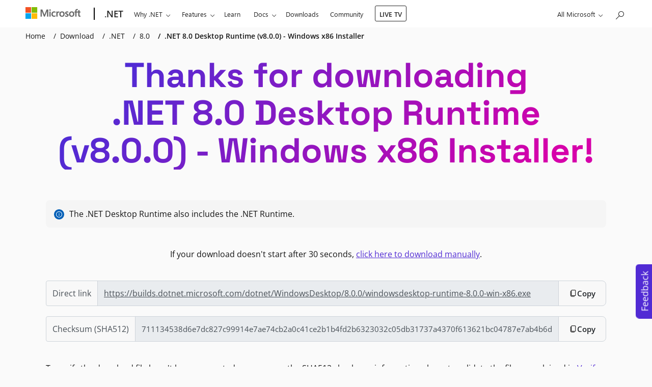

--- FILE ---
content_type: text/html; charset=utf-8
request_url: https://dotnet.microsoft.com/en-us/download/dotnet/thank-you/runtime-desktop-8.0.0-windows-x86-installer
body_size: 95475
content:



<!DOCTYPE html>
<html lang="en-US" >
<head>
    <meta charset="utf-8">

    <!-- Custom meta tag for differentiate env -->
    <meta name="env" content="Production" />

    <link rel="preload" href="/static/fonts/space-grotesk-v12-latin-700.woff" as="font" type="font/woff" crossorigin>
    <link rel="preload" href="/static/fonts/space-grotesk-v12-latin-700.woff2" as="font" type="font/woff2" crossorigin>
    <link rel="preload" href="/static/fonts/open-sans-v34-latin-regular.woff" as="font" type="font/woff" crossorigin>
    <link rel="preload" href="/static/fonts/open-sans-v34-latin-regular.woff2" as="font" type="font/woff2" crossorigin>
    <link rel="preload" href="/static/fonts/open-sans-v34-latin-600.woff" as="font" type="font/woff" crossorigin>
    <link rel="preload" href="/static/fonts/open-sans-v34-latin-600.woff2" as="font" type="font/woff2" crossorigin>
    <link rel="preload" href="/static/fonts/open-sans-v34-latin-700.woff" as="font" type="font/woff" crossorigin>
    <link rel="preload" href="/static/fonts/open-sans-v34-latin-700.woff2" as="font" type="font/woff2" crossorigin>

    <title>Download .NET 8.0 Desktop Runtime (v8.0.0) - Windows x86 Installer</title>
    <meta name="description" content="" />

    <meta http-equiv="X-UA-Compatible" content="IE=edge">
    <meta name="color-scheme" content="dark light">
    <meta name="viewport" content="width=device-width, initial-scale=1">

    <meta name="msapplication-config" content="/browserconfig.xml" />

    <meta property="og:title" content="Download .NET 8.0 Desktop Runtime (v8.0.0) - Windows x86 Installer" />
    <meta property="og:description" />
    <meta property="og:image" content="https://dotnet.microsoft.com/blob-assets/images/dotnet-icons/square.png" />
    <meta property="og:image:secure_url" content="https://dotnet.microsoft.com/blob-assets/images/dotnet-icons/square.png" />
    <meta property="og:type" content="website" />
    <meta property="og:site_name" content="Microsoft" />

    <meta name="twitter:card" content="summary_large_image">
    <meta name="twitter:site" content="@dotnet">
    <meta name="twitter:image" content="https://dotnet.microsoft.com/blob-assets/images/dotnet-icons/large.png" />

    <meta name="msvalidate.01" content="6FBA9892BF5F904A89B922361CDABCF8" />

    <meta name="awa-env" content="prod" />



    <meta name="robots" content="noindex" />


    <link rel="stylesheet" href="https://www.microsoft.com/onerfstatics/marketingsites-wcus-prod/west-european/shell/_scrf/css/themes=default.device=uplevel_web_pc/63-57d110/c9-be0100/a6-e969ef/43-9f2e7c/82-8b5456/a0-5d3913/4f-460e79/ae-f1ac0c?ver=2.0&amp;_cf=02242021_3231" type="text/css" media="all" />

    <link rel="prefetch" href="/static/fonts/dotnetmdl2-icons-061622.woff" as="font" type="font/woff" crossorigin>
    <link rel="prefetch" href="/static/fonts/dotnetmdl2-icons-061622.ttf" as="font" type="font/ttf" crossorigin>
    <link rel="preconnect" href="https://js.monitor.azure.com">
    <link rel="apple-touch-icon" href="/apple-touch-icon.png">

        <link rel="stylesheet" href="/static/css/bootstrap-custom.min.css?v=6AtY0tEujE0KNQ-fyutIZ3U8xYBajcZND2tfhkfi0kc" />
    <link rel="canonical" href="https://dotnet.microsoft.com/en-us/download/dotnet/thank-you/runtime-desktop-8.0.0-windows-x86-installer" />
    <script type="text/javascript" src="https://js.monitor.azure.com/scripts/c/ms.analytics-web-4.min.js"></script>
    <link rel="dns-prefetch" href="https://target.microsoft.com">
    <link rel="dns-prefetch" href="https://microsoftmscompoc.tt.omtrdc.net">
    <script>
        var enableAdobeTarget = false;
    </script>
    <script type="text/javascript" src="/static/js/cookie-consent.min.js?v=wFYxvxZnRO4kJV5_3OCr_mRFUQBx9wpP_Een1ckY0rA"></script>

    <script>
        if (localStorage.theme === 'dark' || (!('theme' in localStorage) && window.matchMedia('(prefers-color-scheme: dark)').matches)) {
            document.documentElement.classList.add('dark');
        } else {
            document.documentElement.classList.remove('dark');
        }
    </script>

</head>
<body class="downloads-thankyou ms-Fabric">
    <svg xmlns="http://www.w3.org/2000/svg"><symbol id="add-square-regular" viewBox="0 0 24 24"> <path d="M12 7C12.4142 7 12.75 7.33579 12.75 7.75V11.25H16.25C16.6642 11.25 17 11.5858 17 12C17 12.4142 16.6642 12.75 16.25 12.75H12.75V16.25C12.75 16.6642 12.4142 17 12 17C11.5858 17 11.25 16.6642 11.25 16.25V12.75H7.75C7.33579 12.75 7 12.4142 7 12C7 11.5858 7.33579 11.25 7.75 11.25H11.25V7.75C11.25 7.33579 11.5858 7 12 7ZM3 6.25C3 4.45507 4.45507 3 6.25 3H17.75C19.5449 3 21 4.45507 21 6.25V17.75C21 19.5449 19.5449 21 17.75 21H6.25C4.45507 21 3 19.5449 3 17.75V6.25ZM6.25 4.5C5.2835 4.5 4.5 5.2835 4.5 6.25V17.75C4.5 18.7165 5.2835 19.5 6.25 19.5H17.75C18.7165 19.5 19.5 18.7165 19.5 17.75V6.25C19.5 5.2835 18.7165 4.5 17.75 4.5H6.25Z"/> </symbol><symbol id="alert-danger" viewBox="0 0 20 20"> <circle cx="10" cy="10.0002" r="10" fill="#C42B1C"/> <path d="M10 4.00024C13.3137 4.00024 16 6.68654 16 10.0002C16 13.314 13.3137 16.0002 10 16.0002C6.68629 16.0002 4 13.314 4 10.0002C4 6.68654 6.68629 4.00024 10 4.00024ZM10 5.00024C7.23858 5.00024 5 7.23882 5 10.0002C5 12.7617 7.23858 15.0002 10 15.0002C12.7614 15.0002 15 12.7617 15 10.0002C15 7.23882 12.7614 5.00024 10 5.00024ZM7.83859 7.96594L7.89645 7.89669C8.07001 7.72312 8.33944 7.70384 8.53431 7.83884L8.60355 7.89669L10 9.29324L11.3964 7.89669C11.57 7.72312 11.8394 7.70384 12.0343 7.83884L12.1036 7.89669C12.2771 8.07026 12.2964 8.33968 12.1614 8.53455L12.1036 8.6038L10.707 10.0002L12.1036 11.3967C12.2771 11.5703 12.2964 11.8397 12.1614 12.0345L12.1036 12.1038C11.93 12.2774 11.6606 12.2966 11.4657 12.1617L11.3964 12.1038L10 10.7072L8.60355 12.1038C8.42999 12.2774 8.16056 12.2966 7.96569 12.1617L7.89645 12.1038C7.72288 11.9302 7.7036 11.6608 7.83859 11.4659L7.89645 11.3967L9.293 10.0002L7.89645 8.6038C7.72288 8.43023 7.7036 8.16081 7.83859 7.96594L7.89645 7.89669L7.83859 7.96594Z" fill="white"/> </symbol><symbol id="alert-info" viewBox="0 0 20 20"> <circle cx="10" cy="10" r="10" fill="#005FB7"/> <path d="M10 9C10.2761 9 10.5 9.22386 10.5 9.5V12.5C10.5 12.7761 10.2761 13 10 13C9.72386 13 9.5 12.7761 9.5 12.5V9.5C9.5 9.22386 9.72386 9 10 9ZM10 8.24907C10.4137 8.24907 10.749 7.91371 10.749 7.50003C10.749 7.08635 10.4137 6.751 10 6.751C9.58633 6.751 9.25098 7.08635 9.25098 7.50003C9.25098 7.91371 9.58633 8.24907 10 8.24907ZM4 10C4 6.68629 6.68629 4 10 4C13.3137 4 16 6.68629 16 10C16 13.3137 13.3137 16 10 16C6.68629 16 4 13.3137 4 10ZM10 5C7.23858 5 5 7.23858 5 10C5 12.7614 7.23858 15 10 15C12.7614 15 15 12.7614 15 10C15 7.23858 12.7614 5 10 5Z" fill="white"/> </symbol><symbol id="alert-promo" viewBox="0 0 20 20"> <circle cx="10" cy="10.0002" r="10" fill="url(#paint0_linear_1787_3485)"/> <path d="M12.8712 3.01513C13.1391 3.08207 13.302 3.35352 13.2351 3.62142L12.9852 4.6215C12.9183 4.8894 12.6468 5.05232 12.3789 4.98538C12.111 4.91844 11.9481 4.64699 12.015 4.37908L12.2649 3.37901C12.3319 3.11111 12.6033 2.94819 12.8712 3.01513ZM15.8536 4.14669C16.0488 4.34196 16.0488 4.65854 15.8536 4.8538L14.8536 5.8538C14.6583 6.04906 14.3417 6.04906 14.1465 5.8538C13.9512 5.65854 13.9512 5.34196 14.1465 5.14669L15.1465 4.14669C15.3417 3.95143 15.6583 3.95143 15.8536 4.14669ZM8.28367 15.0327C8.7966 15.8861 9.87741 16.2425 10.8102 15.8272C11.7399 15.4133 12.1982 14.3774 11.9134 13.4278L8.28367 15.0327ZM7.36426 15.4392L6.36554 15.8807C5.83756 16.1142 5.21978 15.9998 4.81088 15.592L4.41013 15.1924C4.00252 14.7859 3.88618 14.1712 4.11785 13.6441L7.98912 4.83567C8.38472 3.93554 9.56246 3.71539 10.258 4.40888L15.5897 9.72509C16.2853 10.4187 16.0653 11.5921 15.1678 11.9889L12.8328 13.0213C13.3372 14.4775 12.6508 16.1024 11.217 16.7408C9.77838 17.3813 8.10516 16.7981 7.36426 15.4392ZM16.5 7.00025H15.5C15.2239 7.00025 15 7.2241 15 7.50025C15 7.77639 15.2239 8.00025 15.5 8.00025H16.5C16.7762 8.00025 17 7.77639 17 7.50025C17 7.2241 16.7762 7.00025 16.5 7.00025ZM8.9046 5.23802L5.03334 14.0465C4.96796 14.1952 5.00054 14.3689 5.11623 14.4843L5.51698 14.8839C5.63338 15 5.81001 15.033 5.96116 14.9662L14.7634 11.0743C15.0192 10.9612 15.0801 10.6292 14.8836 10.4332L9.5519 5.11702C9.35297 4.91867 9.01672 4.98292 8.9046 5.23802Z" fill="white"/> <defs> <linearGradient id="paint0_linear_1787_3485" x1="1.78004e-08" y1="6.29771" x2="16.476" y2="19.5779" gradientUnits="userSpaceOnUse"> <stop offset="0" stop-color="#D600AA"/> <stop offset="1" stop-color="#512BD4"/> </linearGradient> </defs> </symbol><symbol id="alert-success" viewBox="0 0 20 20"> <circle cx="10" cy="10.0002" r="10" fill="#0F7B0F"/> <path d="M10 4.00024C13.3137 4.00024 16 6.68654 16 10.0002C16 13.314 13.3137 16.0002 10 16.0002C6.68629 16.0002 4 13.314 4 10.0002C4 6.68654 6.68629 4.00024 10 4.00024ZM10 5.00024C7.23858 5.00024 5 7.23882 5 10.0002C5 12.7617 7.23858 15.0002 10 15.0002C12.7614 15.0002 15 12.7617 15 10.0002C15 7.23882 12.7614 5.00024 10 5.00024ZM9.24953 11.0427L12.1203 8.16423C12.3153 7.9687 12.6319 7.96828 12.8274 8.16328C13.0012 8.33661 13.0208 8.60601 12.8861 8.80106L12.8283 8.87039L9.60403 12.1033C9.43053 12.2773 9.16082 12.2968 8.96576 12.1617L8.89645 12.1038L7.14645 10.3538C6.95118 10.1585 6.95118 9.84195 7.14645 9.64669C7.32001 9.47312 7.58944 9.45384 7.78431 9.58884L7.85355 9.64669L9.24953 11.0427L12.1203 8.16423L9.24953 11.0427Z" fill="white"/> </symbol><symbol id="apps-regular" viewBox="0 0 24 24"> <path d="M18.4923 2.33088L21.671 5.50966C22.5497 6.38834 22.5497 7.81296 21.671 8.69164L19.0866 11.2756C20.1696 11.438 21 12.3723 21 13.5006V18.7506C21 19.9932 19.9926 21.0006 18.75 21.0006H5.25C4.00736 21.0006 3 19.9932 3 18.7506V5.25055C3 4.00791 4.00736 3.00055 5.25 3.00055H10.5C11.6289 3.00055 12.5637 3.83201 12.7253 4.91596L15.3103 2.33088C16.189 1.45221 17.6136 1.45221 18.4923 2.33088ZM4.5 18.7506C4.5 19.1648 4.83579 19.5006 5.25 19.5006L11.249 19.4999L11.25 12.7506L4.5 12.7499V18.7506ZM12.749 19.4999L18.75 19.5006C19.1642 19.5006 19.5 19.1648 19.5 18.7506V13.5006C19.5 13.0863 19.1642 12.7506 18.75 12.7506L12.749 12.7499V19.4999ZM10.5 4.50055H5.25C4.83579 4.50055 4.5 4.83634 4.5 5.25055V11.2499H11.25V5.25055C11.25 4.83634 10.9142 4.50055 10.5 4.50055ZM12.75 9.30988V11.2506L14.69 11.2499L12.75 9.30988ZM16.3709 3.39154L13.1922 6.57032C12.8993 6.86321 12.8993 7.33808 13.1922 7.63098L16.3709 10.8097C16.6638 11.1026 17.1387 11.1026 17.4316 10.8097L20.6104 7.63098C20.9033 7.33808 20.9033 6.86321 20.6104 6.57032L17.4316 3.39154C17.1387 3.09865 16.6638 3.09865 16.3709 3.39154Z"/> </symbol><symbol id="apps" viewBox="0 0 48 48"> <path d="M36.9845 4.66079L43.3421 11.0183C45.0994 12.7757 45.0994 15.6249 43.3421 17.3823L38.1732 22.5502C40.3392 22.8751 42 24.7436 42 27.0001V37.5001C42 39.9854 39.9853 42.0001 37.5 42.0001H10.5C8.01472 42.0001 6 39.9854 6 37.5001V10.5001C6 8.01485 8.01472 6.00013 10.5 6.00013H21C23.2579 6.00013 25.1274 7.66303 25.4506 9.83094L30.6206 4.66079C32.3779 2.90343 35.2272 2.90343 36.9845 4.66079ZM9 37.5001C9 38.3286 9.67157 39.0001 10.5 39.0001L22.498 38.9988L22.5 25.5001L9 25.4988V37.5001ZM25.498 38.9988L37.5 39.0001C38.3284 39.0001 39 38.3286 39 37.5001V27.0001C39 26.1717 38.3284 25.5001 37.5 25.5001L25.498 25.4988V38.9988ZM21 9.00013H10.5C9.67157 9.00013 9 9.67171 9 10.5001V22.4988H22.5V10.5001C22.5 9.67171 21.8284 9.00013 21 9.00013ZM25.5 18.6188V22.5001L29.38 22.4988L25.5 18.6188ZM32.7419 6.78211L26.3843 13.1397C25.7985 13.7254 25.7985 14.6752 26.3843 15.261L32.7419 21.6185C33.3277 22.2043 34.2774 22.2043 34.8632 21.6185L41.2207 15.261C41.8065 14.6752 41.8065 13.7254 41.2207 13.1397L34.8632 6.78211C34.2774 6.19633 33.3277 6.19633 32.7419 6.78211Z" fill="url(#paint0_linear_634_8554)"/> <defs> <linearGradient id="paint0_linear_634_8554" x1="6" y1="15.5149" x2="37.8465" y2="41.186" gradientUnits="userSpaceOnUse"> <stop stop-color="#512BD4"/> <stop offset="1" stop-color="#D600AA"/> </linearGradient> </defs> </symbol><symbol id="arrow-sort-down-lines-regular" viewBox="0 0 24 24"> <path d="M8.75086 4L8.64909 4.00685C8.28301 4.05651 8.00086 4.3703 8.00086 4.75L8 17.442L4.78011 14.2244L4.69596 14.1518C4.40226 13.9341 3.9856 13.9585 3.71945 14.2248C3.42668 14.5179 3.42688 14.9927 3.71989 15.2855L8.22365 19.7855L8.3078 19.8581C8.6015 20.0758 9.01816 20.0514 9.28431 19.7851L13.7806 15.2851L13.8531 15.2009C14.0709 14.9072 14.0465 14.4905 13.7801 14.2244L13.696 14.1518C13.4023 13.9341 12.9856 13.9585 12.7194 14.2248L9.5 17.446L9.50086 4.75L9.49401 4.64823C9.44435 4.28215 9.13056 4 8.75086 4ZM12.25 4.5C11.8358 4.5 11.5 4.83579 11.5 5.25C11.5 5.66421 11.8358 6 12.25 6H20.25C20.6642 6 21 5.66421 21 5.25C21 4.83579 20.6642 4.5 20.25 4.5H12.25ZM11.5 8.25C11.5 7.83579 11.8358 7.5 12.25 7.5H17.25C17.6642 7.5 18 7.83579 18 8.25C18 8.66421 17.6642 9 17.25 9H12.25C11.8358 9 11.5 8.66421 11.5 8.25ZM12.25 10.5C11.8358 10.5 11.5 10.8358 11.5 11.25C11.5 11.6642 11.8358 12 12.25 12H14.25C14.6642 12 15 11.6642 15 11.25C15 10.8358 14.6642 10.5 14.25 10.5H12.25Z"/> </symbol><symbol id="arrow-sort-down-regular" viewBox="0 0 24 24"> <path d="M11.6491 4.00685L11.7509 4C12.1306 4 12.4444 4.28215 12.494 4.64823L12.5009 4.75L12.5 17.446L15.7194 14.2248C15.9856 13.9585 16.4023 13.9341 16.696 14.1518L16.7801 14.2244C17.0465 14.4905 17.0709 14.9072 16.8531 15.2009L16.7806 15.2851L12.2843 19.7851C12.0182 20.0514 11.6015 20.0758 11.3078 19.8581L11.2237 19.7855L6.71989 15.2855C6.42688 14.9927 6.42668 14.5179 6.71945 14.2248C6.9856 13.9585 7.40226 13.9341 7.69596 14.1518L7.78011 14.2244L11 17.442L11.0009 4.75C11.0009 4.3703 11.283 4.05651 11.6491 4.00685L11.7509 4L11.6491 4.00685Z"/> </symbol><symbol id="arrow-sort-up-regular" viewBox="0 0 24 24"> <path d="M6.71965 8.71474L11.2144 4.21969C11.4805 3.95361 11.8968 3.9292 12.1904 4.14661L12.2745 4.21909L16.7794 8.71415C17.0726 9.00672 17.0731 9.4816 16.7805 9.77481C16.5145 10.0414 16.0979 10.066 15.8041 9.84849L15.7199 9.77596L12.497 6.55911L12.4977 19.2549C12.4977 19.6346 12.2155 19.9484 11.8494 19.9981L11.7477 20.0049C11.368 20.0049 11.0542 19.7228 11.0045 19.3567L10.9977 19.2549L10.997 6.55711L7.78035 9.77537C7.51409 10.0416 7.09743 10.0659 6.80381 9.84802L6.71969 9.7754C6.45341 9.50914 6.42919 9.09248 6.64704 8.79886L6.71965 8.71474L11.2144 4.21969L6.71965 8.71474Z"/> </symbol><symbol id="arrow-trending-lines" viewBox="0 0 48 48"> <path d="M33.4978 4L42.6055 4.00103L42.8059 4.02888L43.0036 4.08409L43.1241 4.1352C43.2826 4.20492 43.4311 4.3063 43.5615 4.43671L43.6429 4.5248L43.73 4.63756L43.8384 4.81781L43.9157 4.99844L43.954 5.12659L43.9812 5.2546L43.9999 5.44301L44.0009 14.5078C44.0009 15.3362 43.3293 16.0078 42.5009 16.0078C41.7415 16.0078 41.1139 15.4435 41.0146 14.7113L41.0009 14.5078L41 9.118L28.1213 21.9995C27.5888 22.5321 26.7555 22.5805 26.1682 22.1448L26 21.9996L19.9394 16.1785L8.56066 27.5572C7.97487 28.143 7.02513 28.143 6.43934 27.5572C5.90681 27.0247 5.85839 26.1913 6.2941 25.6041L6.43934 25.4359L18.8787 12.9965C19.4112 12.464 20.2445 12.4156 20.8318 12.8513L21 12.9965L27.0606 18.8175L38.876 7H33.4978C32.7384 7 32.1109 6.43569 32.0115 5.70354L31.9978 5.5C31.9978 4.74061 32.5621 4.11302 33.2943 4.01369L33.4978 4ZM7.5 34C8.32843 34 9 34.6716 9 35.5V42.5C9 43.3284 8.32843 44 7.5 44C6.67157 44 6 43.3284 6 42.5V35.5C6 34.6716 6.67157 34 7.5 34ZM19 27.5C19 26.6716 18.3284 26 17.5 26C16.6716 26 16 26.6716 16 27.5V42.5C16 43.3284 16.6716 44 17.5 44C18.3284 44 19 43.3284 19 42.5V27.5ZM27.5 30C28.3284 30 29 30.6716 29 31.5V42.5C29 43.3284 28.3284 44 27.5 44C26.6716 44 26 43.3284 26 42.5V31.5C26 30.6716 26.6716 30 27.5 30ZM39 21.5C39 20.6716 38.3284 20 37.5 20C36.6716 20 36 20.6716 36 21.5V42.5C36 43.3284 36.6716 44 37.5 44C38.3284 44 39 43.3284 39 42.5V21.5Z" fill="url(#paint0_linear_634_8546)"/> <defs> <linearGradient id="paint0_linear_634_8546" x1="6" y1="16.5949" x2="38.5547" y2="41.5237" gradientUnits="userSpaceOnUse"> <stop stop-color="#512BD4"/> <stop offset="1" stop-color="#D600AA"/> </linearGradient> </defs> </symbol><symbol id="arrow-trending-regular" viewBox="0 0 24 24"> <path d="M13.7489 5.5L21.3027 5.50052L21.403 5.51444L21.5018 5.54205L21.5621 5.5676C21.6413 5.60246 21.7155 5.65315 21.7808 5.71836L21.8215 5.7624L21.865 5.81878L21.9192 5.9089L21.9579 5.99922L21.977 6.0633L21.9906 6.1273L22 6.2215L22.0004 13.7539C22.0004 14.1681 21.6647 14.5039 21.2504 14.5039C20.8708 14.5039 20.557 14.2217 20.5073 13.8557L20.5004 13.7539L20.5 8.059L12.7812 15.7793C12.5149 16.0455 12.0982 16.0698 11.8046 15.8519L11.7205 15.7793L8.75001 12.8089L3.28033 18.2786C2.98744 18.5715 2.51256 18.5715 2.21967 18.2786C1.9534 18.0123 1.9292 17.5957 2.14705 17.3021L2.21967 17.2179L8.21967 11.2179C8.48593 10.9517 8.90259 10.9275 9.1962 11.1453L9.28032 11.2179L12.2508 14.1883L19.438 7H13.7489C13.3692 7 13.0554 6.71785 13.0058 6.35177L12.9989 6.25C12.9989 5.8703 13.2811 5.55651 13.6472 5.50685L13.7489 5.5Z"/> </symbol><symbol id="backend" viewBox="0 0 20 20"> <path d="M17.5 4H16V3C16 1.343 14.657 0 13 0H7C5.343 0 4 1.343 4 3V4H2.5C1.119 4 0 5.119 0 6.5V14.5C0 15.881 1.119 17 2.5 17H4C4 18.657 5.343 20 7 20H13C14.657 20 16 18.657 16 17H17.5C18.881 17 20 15.881 20 14.5V6.5C20 5.119 18.881 4 17.5 4ZM2.5 15.5C1.949 15.5 1.5 15.051 1.5 14.5V6.5C1.5 5.949 1.949 5.5 2.5 5.5H4V15.5H2.5ZM13 18.5H7C6.172 18.5 5.5 17.828 5.5 17V3C5.5 2.172 6.172 1.5 7 1.5H13C13.828 1.5 14.5 2.172 14.5 3V17C14.5 17.828 13.828 18.5 13 18.5ZM18.5 14.5C18.5 15.051 18.051 15.5 17.5 15.5H16V5.5H17.5C18.051 5.5 18.5 5.949 18.5 6.5V14.5ZM13.5 15.75C13.5 16.164 13.164 16.5 12.75 16.5H7.25C6.836 16.5 6.5 16.164 6.5 15.75C6.5 15.336 6.836 15 7.25 15H12.75C13.164 15 13.5 15.336 13.5 15.75ZM13.5 12.75C13.5 13.164 13.164 13.5 12.75 13.5H7.25C6.836 13.5 6.5 13.164 6.5 12.75C6.5 12.336 6.836 12 7.25 12H12.75C13.164 12 13.5 12.336 13.5 12.75ZM13.5 4.75C13.5 5.164 13.164 5.5 12.75 5.5H7.25C6.836 5.5 6.5 5.164 6.5 4.75C6.5 4.336 6.836 4 7.25 4H12.75C13.164 4 13.5 4.336 13.5 4.75Z"/> </symbol><symbol id="barchart" viewBox="0 0 580 223"> <g opacity="0.15"> <path d="M0 182.318C0 176.795 4.47715 172.318 10 172.318H91.3443C96.8671 172.318 101.344 176.795 101.344 182.318V212.393C101.344 217.916 96.8672 222.393 91.3443 222.393H10C4.47716 222.393 0 217.916 0 212.393V182.318Z" fill="#03204D"/> <path d="M120.054 100.344C120.054 94.8209 124.531 90.3438 130.054 90.3438H209.839C215.362 90.3438 219.839 94.8209 219.839 100.344V212.896C219.839 218.419 215.362 222.896 209.839 222.896H130.054C124.531 222.896 120.054 218.419 120.054 212.896V100.344Z" fill="#03204D"/> <path d="M240.109 138.134C240.109 132.611 244.586 128.134 250.109 128.134H329.894C335.417 128.134 339.894 132.611 339.894 138.134V212.393C339.894 217.916 335.417 222.393 329.894 222.393H250.109C244.586 222.393 240.109 217.916 240.109 212.393V138.134Z" fill="#03204D"/> <path d="M360.774 9.99999C360.774 4.47715 365.251 0 370.774 0H449.167C454.69 0 459.167 4.47715 459.167 10V212.393C459.167 217.916 454.69 222.393 449.167 222.393H370.774C365.251 222.393 360.774 217.916 360.774 212.393V9.99999Z" fill="#03204D"/> <path d="M480.215 182.318C480.215 176.795 484.692 172.318 490.215 172.318H570C575.523 172.318 580 176.795 580 182.318V212.393C580 217.916 575.523 222.393 570 222.393H490.215C484.692 222.393 480.215 217.916 480.215 212.393V182.318Z" fill="#03204D"/> </g> </symbol><symbol id="beginner-videos" viewBox="0 0 20 16"> <path d="M11.75 0.5C13.5449 0.5 15 1.95507 15 3.75V3.923L18.8639 1.605C19.3638 1.30486 20 1.66493 20 2.248V13.75C20 14.333 19.364 14.6931 18.8641 14.3931L15 12.075V12.25C15 14.0449 13.5449 15.5 11.75 15.5H3.25C1.45507 15.5 0 14.0449 0 12.25V3.75C0 1.95507 1.45507 0.5 3.25 0.5H11.75ZM11.75 2H3.25C2.2835 2 1.5 2.7835 1.5 3.75V12.25C1.5 13.2165 2.2835 14 3.25 14H11.75C12.7165 14 13.5 13.2165 13.5 12.25V3.75C13.5 2.7835 12.7165 2 11.75 2ZM18.5 3.5731L15 5.6745V10.3254L18.5 12.4254V3.5731Z"/> </symbol><symbol id="bot-regular" viewBox="0 0 24 24"> <path d="M17.7534 13.9994C18.9961 13.9994 20.0034 15.0068 20.0034 16.2494V17.1545C20.0034 18.2482 19.526 19.2874 18.6961 19.9998C17.1307 21.3437 14.8904 22.0006 12.0004 22.0006C9.11087 22.0006 6.87205 21.344 5.30918 20.0003C4.48056 19.2879 4.00391 18.2495 4.00391 17.1567V16.2494C4.00391 15.0068 5.01127 13.9994 6.25391 13.9994H17.7534ZM17.7534 15.4994H6.25391C5.83969 15.4994 5.50391 15.8352 5.50391 16.2494V17.1567C5.50391 17.8124 5.7899 18.4354 6.28707 18.8629C7.54516 19.9445 9.44117 20.5006 12.0004 20.5006C14.5603 20.5006 16.4582 19.9442 17.7191 18.8617C18.2169 18.4342 18.5034 17.8107 18.5034 17.1545V16.2494C18.5034 15.8352 18.1676 15.4994 17.7534 15.4994ZM11.8989 2.00685L12.0007 2C12.3804 2 12.6942 2.28215 12.7438 2.64823L12.7507 2.75L12.7499 3.499L16.2504 3.49951C17.493 3.49951 18.5004 4.50687 18.5004 5.74951V10.2541C18.5004 11.4967 17.493 12.5041 16.2504 12.5041H7.75036C6.50772 12.5041 5.50036 11.4967 5.50036 10.2541V5.74951C5.50036 4.50687 6.50772 3.49951 7.75036 3.49951L11.2499 3.499L11.2507 2.75C11.2507 2.3703 11.5328 2.05651 11.8989 2.00685L12.0007 2L11.8989 2.00685ZM16.2504 4.99951H7.75036C7.33615 4.99951 7.00036 5.33529 7.00036 5.74951V10.2541C7.00036 10.6683 7.33615 11.0041 7.75036 11.0041H16.2504C16.6646 11.0041 17.0004 10.6683 17.0004 10.2541V5.74951C17.0004 5.33529 16.6646 4.99951 16.2504 4.99951ZM9.74965 6.49951C10.4396 6.49951 10.9989 7.05883 10.9989 7.74879C10.9989 8.43876 10.4396 8.99808 9.74965 8.99808C9.05969 8.99808 8.50036 8.43876 8.50036 7.74879C8.50036 7.05883 9.05969 6.49951 9.74965 6.49951ZM14.2424 6.49951C14.9324 6.49951 15.4917 7.05883 15.4917 7.74879C15.4917 8.43876 14.9324 8.99808 14.2424 8.99808C13.5524 8.99808 12.9931 8.43876 12.9931 7.74879C12.9931 7.05883 13.5524 6.49951 14.2424 6.49951Z"/> </symbol><symbol id="box-toolbox-regular" viewBox="0 0 24 24"> <path d="M13.4089 2.51301C12.5053 2.14671 11.4947 2.14671 10.5911 2.51301L3.09252 5.55298C2.43211 5.82071 2 6.46216 2 7.17477V16.8275C2 17.5401 2.43211 18.1815 3.09252 18.4493L10.5911 21.4892C10.7263 21.5441 10.8639 21.5907 11.0032 21.6291C11.0011 21.5867 11 21.5439 11 21.501V20.0364L3.65607 17.0592C3.56173 17.0209 3.5 16.9293 3.5 16.8275V7.75027L11.2503 10.7643V15.4092C11.5487 14.7957 12.0906 14.3224 12.7503 14.1153V10.7656L20.5 7.7734V11.5508C21.3872 12.0043 21.9955 12.9255 22 13.9892V7.17477C22 6.46216 21.5679 5.82071 20.9075 5.55298L13.4089 2.51301ZM11.1547 3.90312C11.6968 3.68334 12.3032 3.68334 12.8453 3.90312L19.4376 6.57567L16.7684 7.60628L9.24097 4.67894L11.1547 3.90312ZM7.21472 5.50039L14.6917 8.40811L12.0013 9.44691L4.58967 6.5646L7.21472 5.50039ZM14 15.001H13.5C12.6716 15.001 12 15.6725 12 16.501V18.001H14.5V17.751C14.5 17.3368 14.8358 17.001 15.25 17.001C15.6642 17.001 16 17.3368 16 17.751V18.001H19V17.751C19 17.3368 19.3358 17.001 19.75 17.001C20.1642 17.001 20.5 17.3368 20.5 17.751V18.001H23V16.501C23 15.6725 22.3284 15.001 21.5 15.001H21V14.001C21 13.0345 20.2165 12.251 19.25 12.251H15.75C14.7835 12.251 14 13.0345 14 14.001V15.001ZM15.5 14.001C15.5 13.8629 15.6119 13.751 15.75 13.751H19.25C19.3881 13.751 19.5 13.8629 19.5 14.001V15.001H15.5V14.001ZM12 21.501V19.501H14.5V20.251C14.5 20.6652 14.8358 21.001 15.25 21.001C15.6642 21.001 16 20.6652 16 20.251V19.501H19V20.251C19 20.6652 19.3358 21.001 19.75 21.001C20.1642 21.001 20.5 20.6652 20.5 20.251V19.501H23V21.501C23 22.3294 22.3284 23.001 21.5 23.001H13.5C12.6716 23.001 12 22.3294 12 21.501Z"/> </symbol><symbol id="brain-circuit-regular" viewBox="0 0 24 24"> <path d="M7.15235 3.01151C7.98399 2.3641 9.07196 2.00586 10.1532 2.00586C10.7996 2.00586 11.3232 2.22796 11.7198 2.58073C11.827 2.6762 11.9224 2.77874 12.0071 2.88524C12.0918 2.77874 12.1871 2.6762 12.2944 2.58073C12.6909 2.22796 13.2145 2.00586 13.8609 2.00586C14.9422 2.00586 16.0302 2.3641 16.8618 3.01151C17.5088 3.5152 18.016 4.20952 18.2147 5.04938C18.6349 5.11884 19.0082 5.33301 19.3101 5.61631C19.7909 6.06746 20.1328 6.71923 20.3481 7.39005C20.5667 8.07099 20.6761 8.83647 20.6431 9.57125C20.6262 9.94742 20.5711 10.3308 20.4656 10.6979C20.4876 10.7074 20.5095 10.7173 20.5313 10.7275C20.9015 10.9021 21.2007 11.1754 21.4258 11.5381C21.8509 12.2228 22.0005 13.2094 22.0005 14.4663C22.0005 15.9108 21.4484 16.8917 20.7382 17.5009C20.3261 17.8544 19.8713 18.0735 19.4686 18.1905C19.3291 18.8831 18.9802 19.6636 18.4495 20.3276C17.7267 21.2319 16.6032 21.9961 15.0925 21.9961C13.8822 21.9961 12.9295 21.3268 12.3175 20.6851C12.2056 20.5677 12.1019 20.4482 12.0071 20.3293C11.9122 20.4482 11.8086 20.5677 11.6966 20.6851C11.0846 21.3268 10.1319 21.9961 8.92162 21.9961C7.41095 21.9961 6.28749 21.2319 5.56469 20.3276C5.03394 19.6636 4.68507 18.8831 4.54557 18.1905C4.14287 18.0735 3.68806 17.8544 3.276 17.5009C2.56581 16.8917 2.01367 15.9108 2.01367 14.4663C2.01367 13.2094 2.16323 12.2228 2.58834 11.5381C2.81348 11.1754 3.11271 10.9021 3.48286 10.7275C3.50467 10.7173 3.52657 10.7074 3.54856 10.6979C3.44306 10.3308 3.38801 9.94742 3.3711 9.57125C3.33808 8.83647 3.44745 8.07099 3.66602 7.39005C3.88135 6.71923 4.22324 6.06746 4.70402 5.61631C5.00592 5.33301 5.37931 5.11884 5.79947 5.04938C5.99819 4.20952 6.50532 3.5152 7.15235 3.01151ZM8.07377 4.19514C7.52801 4.62 7.20844 5.18596 7.20844 5.83756C7.20844 6.07868 7.09252 6.3051 6.89689 6.44605C6.70127 6.58701 6.44981 6.62532 6.22108 6.54901C6.08368 6.50317 5.93908 6.51435 5.73044 6.71013C5.4992 6.92712 5.26379 7.32029 5.09425 7.84849C4.92795 8.36658 4.84488 8.95421 4.86959 9.5039C4.89461 10.0605 5.02696 10.5215 5.23526 10.8342C5.27012 10.8866 5.29779 10.9423 5.3182 11H6.40029C7.90445 11 9.13644 12.1653 9.24284 13.6423C9.97985 13.9371 10.5005 14.6577 10.5005 15.5C10.5005 16.6046 9.60506 17.5 8.50049 17.5C7.39592 17.5 6.50049 16.6046 6.50049 15.5C6.50049 14.6663 7.01062 13.9517 7.73578 13.6514C7.63973 13 7.0784 12.5 6.40029 12.5H3.80029C3.79188 12.5 3.78351 12.4999 3.77517 12.4996C3.6259 12.8476 3.51367 13.449 3.51367 14.4663C3.51367 15.4872 3.88523 16.0472 4.25268 16.3625C4.65591 16.7084 5.09859 16.798 5.22685 16.798C5.64107 16.798 5.97685 17.1338 5.97685 17.548C5.97685 17.9671 6.20865 18.7308 6.7364 19.3911C7.24519 20.0276 7.96912 20.4961 8.92162 20.4961C9.5587 20.4961 10.1455 20.1381 10.6111 19.6499C10.8379 19.4121 11.014 19.1651 11.1295 18.9647C11.1874 18.8643 11.2248 18.7847 11.2454 18.7319L11.2506 18.7183V16.2629C11.2505 16.2586 11.2505 16.2543 11.2505 16.25C11.2505 16.2457 11.2505 16.2414 11.2506 16.2371L11.2506 9.24999H10.3551C10.0584 9.98295 9.33984 10.5 8.50049 10.5C7.39592 10.5 6.50049 9.60457 6.50049 8.5C6.50049 7.39543 7.39592 6.5 8.50049 6.5C9.33983 6.5 10.0584 7.01704 10.3551 7.74999H11.2506V5.2236L11.2504 5.21226C11.2501 5.20084 11.2495 5.18149 11.2481 5.15538C11.2453 5.10293 11.2394 5.02446 11.2275 4.92895C11.2032 4.73404 11.1557 4.48751 11.0674 4.25168C10.9778 4.01271 10.8613 3.82469 10.7227 3.70141C10.5997 3.59193 10.4305 3.50586 10.1532 3.50586C9.38707 3.50586 8.62766 3.76396 8.07377 4.19514ZM12.7636 17V18.7183L12.7687 18.7319C12.7894 18.7847 12.8268 18.8643 12.8846 18.9647C13.0001 19.1651 13.1762 19.4121 13.403 19.6499C13.8687 20.1381 14.4555 20.4961 15.0925 20.4961C16.045 20.4961 16.769 20.0276 17.2778 19.3911C17.8055 18.7308 18.0373 17.9671 18.0373 17.548C18.0373 17.1338 18.3731 16.798 18.7873 16.798C18.9156 16.798 19.3582 16.7084 19.7615 16.3625C20.1289 16.0472 20.5005 15.4872 20.5005 14.4663C20.5005 13.2579 20.3421 12.6364 20.1515 12.3293C20.0687 12.196 19.9831 12.1274 19.8914 12.0842C19.7899 12.0363 19.6383 12 19.4031 12C19.1266 12 18.8725 11.8478 18.7419 11.604C18.6114 11.3602 18.6256 11.0644 18.7789 10.8342C18.9872 10.5215 19.1196 10.0605 19.1446 9.5039C19.1693 8.95421 19.0862 8.36658 18.9199 7.84849C18.7504 7.32029 18.515 6.92712 18.2837 6.71013C18.0751 6.51435 17.9305 6.50317 17.7931 6.54901C17.5644 6.62532 17.3129 6.58701 17.1173 6.44605C16.9216 6.3051 16.8057 6.07868 16.8057 5.83756C16.8057 5.18596 16.4861 4.62 15.9404 4.19514C15.3865 3.76396 14.6271 3.50586 13.8609 3.50586C13.5837 3.50586 13.4145 3.59193 13.2914 3.70141C13.1529 3.82469 13.0363 4.01271 12.9468 4.25168C12.8585 4.48751 12.811 4.73404 12.7866 4.92895C12.7747 5.02446 12.7689 5.10293 12.7661 5.15538C12.7647 5.18149 12.7641 5.20084 12.7638 5.21226L12.7636 5.2236L12.7636 15.5H13.4005C14.1461 15.5 14.7505 14.8956 14.7505 14.15V12.3546C14.0175 12.0579 13.5005 11.3393 13.5005 10.5C13.5005 9.39543 14.3959 8.5 15.5005 8.5C16.6051 8.5 17.5005 9.39543 17.5005 10.5C17.5005 11.3393 16.9834 12.0579 16.2505 12.3546V14.15C16.2505 15.724 14.9745 17 13.4005 17H12.7636ZM8.50049 8C8.22435 8 8.00049 8.22386 8.00049 8.5C8.00049 8.77614 8.22435 9 8.50049 9C8.77663 9 9.00049 8.77614 9.00049 8.5C9.00049 8.22386 8.77663 8 8.50049 8ZM8.00049 15.5C8.00049 15.7761 8.22435 16 8.50049 16C8.77663 16 9.00049 15.7761 9.00049 15.5C9.00049 15.2239 8.77663 15 8.50049 15C8.22435 15 8.00049 15.2239 8.00049 15.5ZM15.0005 10.5C15.0005 10.7761 15.2243 11 15.5005 11C15.7766 11 16.0005 10.7761 16.0005 10.5C16.0005 10.2239 15.7766 10 15.5005 10C15.2243 10 15.0005 10.2239 15.0005 10.5Z"/> </symbol><symbol id="branch-fork-regular" viewBox="0 0 24 24"> <path d="M11 5.5C11 7.26324 9.69615 8.72194 8 8.96456V11.5H14.25C15.4926 11.5 16.5 10.4926 16.5 9.25V8.85506C15.0543 8.42479 14 7.08551 14 5.5C14 3.567 15.567 2 17.5 2C19.433 2 21 3.567 21 5.5C21 7.26324 19.6961 8.72194 18 8.96456V9.25C18 11.3211 16.3211 13 14.25 13H8V15.0354C9.69615 15.2781 11 16.7368 11 18.5C11 20.433 9.433 22 7.5 22C5.567 22 4 20.433 4 18.5C4 16.9145 5.05426 15.5752 6.5 15.1449V8.85506C5.05426 8.42479 4 7.08551 4 5.5C4 3.567 5.567 2 7.5 2C9.433 2 11 3.567 11 5.5ZM7.5 7.5C8.60457 7.5 9.5 6.60457 9.5 5.5C9.5 4.39543 8.60457 3.5 7.5 3.5C6.39543 3.5 5.5 4.39543 5.5 5.5C5.5 6.60457 6.39543 7.5 7.5 7.5ZM17.5 7.5C18.6046 7.5 19.5 6.60457 19.5 5.5C19.5 4.39543 18.6046 3.5 17.5 3.5C16.3954 3.5 15.5 4.39543 15.5 5.5C15.5 6.60457 16.3954 7.5 17.5 7.5ZM9.5 18.5C9.5 17.3954 8.60457 16.5 7.5 16.5C6.39543 16.5 5.5 17.3954 5.5 18.5C5.5 19.6046 6.39543 20.5 7.5 20.5C8.60457 20.5 9.5 19.6046 9.5 18.5Z"/> </symbol><symbol id="brand-azure" viewBox="0 0 50 50"> <path d="M45.946 40.562L34.708 7.26299C34.248 5.89999 32.973 4.98499 31.534 4.98499H18.466C17.028 4.98499 15.752 5.90099 15.292 7.26399L4.05399 40.562C3.70899 41.582 3.87799 42.712 4.50599 43.586C5.13299 44.461 6.15099 44.983 7.22799 44.983H15.348C16.787 44.983 18.063 44.067 18.521 42.704L19.94 38.5L27.777 44.322C28.417 44.798 29.242 45.035 30.088 44.972L42.774 44.983C43.85 44.983 44.868 44.461 45.496 43.586C46.124 42.712 46.293 41.58 45.948 40.562H45.946ZM30.106 41.838C30.059 41.904 29.971 41.984 29.774 41.984C29.698 41.984 29.627 41.96 29.565 41.915L17.726 33.12L14.677 30.829H21.014C21.634 30.829 22.19 30.448 22.413 29.87L24.446 24.61L30.154 41.523C30.202 41.664 30.154 41.773 30.106 41.839V41.838ZM43.056 41.838C43.008 41.905 42.92 41.984 42.772 41.984H33.153C33.203 41.509 33.153 41.024 32.996 40.562L22.002 7.98399H31.534C31.684 7.98399 31.818 8.07998 31.866 8.22098L43.104 41.522C43.151 41.663 43.104 41.771 43.056 41.837V41.838Z"/> </symbol><symbol id="brand-bsky" viewBox="0 0 568 501"> <path d="M123.121 33.6637C188.241 82.5526 258.281 181.681 284 234.873C309.719 181.681 379.759 82.5526 444.879 33.6637C491.866 -1.61183 568 -28.9064 568 57.9464C568 75.2916 558.055 203.659 552.222 224.501C531.947 296.954 458.067 315.434 392.347 304.249C507.222 323.8 536.444 388.56 473.333 453.32C353.473 576.312 301.061 422.461 287.631 383.039C285.169 375.812 284.017 372.431 284 375.306C283.983 372.431 282.831 375.812 280.369 383.039C266.939 422.461 214.527 576.312 94.6667 453.32C31.5556 388.56 60.7778 323.8 175.653 304.249C109.933 315.434 36.0535 296.954 15.7778 224.501C9.94525 203.659 0 75.2916 0 57.9464C0 -28.9064 76.1345 -1.61183 123.121 33.6637Z"/> </symbol><symbol id="brand-csharp" viewBox="0 0 50 50"> <path d="M16 13.968C19.15 13.968 21.78 16.427 21.986 19.567C22.041 20.393 22.738 21.011 23.582 20.965C24.408 20.91 25.034 20.196 24.98 19.369C24.67 14.658 20.726 10.968 16 10.968C11.037 10.968 7 15.005 7 19.968V27.968C7 32.931 11.037 36.968 16 36.968C20.726 36.968 24.671 33.278 24.98 28.567C25.034 27.74 24.408 27.026 23.582 26.971C22.738 26.917 22.041 27.543 21.986 28.369C21.78 31.509 19.15 33.968 16 33.968C12.691 33.968 10 31.277 10 27.968V19.968C10 16.659 12.691 13.968 16 13.968V13.968Z"/> <path d="M43.5 26.968H42V20.968H43.5C44.328 20.968 45 20.296 45 19.468C45 18.64 44.328 17.968 43.5 17.968H42V16.468C42 15.64 41.328 14.968 40.5 14.968C39.672 14.968 39 15.64 39 16.468V17.968H33V16.468C33 15.64 32.328 14.968 31.5 14.968C30.672 14.968 30 15.64 30 16.468V17.968H28.5C27.672 17.968 27 18.64 27 19.468C27 20.296 27.672 20.968 28.5 20.968H30V26.968H28.5C27.672 26.968 27 27.64 27 28.468C27 29.296 27.672 29.968 28.5 29.968H30V31.468C30 32.296 30.672 32.968 31.5 32.968C32.328 32.968 33 32.296 33 31.468V29.968H39V31.468C39 32.296 39.672 32.968 40.5 32.968C41.328 32.968 42 32.296 42 31.468V29.968H43.5C44.328 29.968 45 29.296 45 28.468C45 27.64 44.328 26.968 43.5 26.968V26.968ZM33 26.968V20.968H39V26.968H33Z"/> </symbol><symbol id="brand-facebook" viewBox="0 0 48 48"> <title>ic_fluent_brand_facebook_48_mono</title> <desc>Created with Sketch.</desc> <g id="&#x1F50D;-Brand-Icons" stroke="none" stroke-width="1" fill-rule="evenodd"> <g id="ic_fluent_brand_facebook_48_mono" fill-rule="nonzero"> <path d="M44,24 C44,12.9542969 35.0457031,4 24,4 C12.9542969,4 4,12.9542969 4,24 C4,33.9825781 11.3137109,42.2566406 20.875,43.7570312 L20.875,29.78125 L15.796875,29.78125 L15.796875,24 L20.875,24 L20.875,19.59375 C20.875,14.58125 23.8608594,11.8125 28.4292969,11.8125 C30.6174609,11.8125 32.90625,12.203125 32.90625,12.203125 L32.90625,17.125 L30.3842969,17.125 C27.8998047,17.125 27.125,18.6666797 27.125,20.2483203 L27.125,24 L32.671875,24 L31.7851563,29.78125 L27.125,29.78125 L27.125,43.7570312 C36.6862891,42.2566406 44,33.9825781 44,24" id="&#x1F3A8;-Color"/> </g> </g> </symbol><symbol id="brand-github" viewBox="0 0 2048 2024"> <path d="M1024 25q141 0 272 36t244 104 207 160 161 207 103 245 37 272q0 165-50 318t-143 281-221 224-286 149q-3 1-9 1t-9 1q-23 0-37-13t-15-38v-140q0-69 1-141 0-51-15-103t-54-87q117-13 205-48t146-97 87-150 29-210q0-78-25-148t-80-127q11-28 16-58t5-60q0-39-8-77t-23-76q-3-2-6-2t-7 0q-35 0-71 9t-70 25-67 34-61 39q-126-35-256-35t-256 35q-29-19-61-38t-67-34-70-25-71-10h-6q-3 0-7 2-14 37-22 75t-9 78q0 30 5 60t16 58q-54 57-79 127t-26 148q0 120 29 209t87 150 145 98 205 49q-29 26-44 62t-21 75q-27 13-57 20t-60 7q-47 0-79-16t-56-40-45-53-42-52-49-41-67-16h-12q-8 0-15 3t-14 6-6 10q0 14 15 24t25 19q24 18 40 34t28 33 22 36 24 47q38 79 96 114t146 35q26 0 52-3t52-9v174q0 24-14 38t-39 14q-9 0-17-2-157-52-286-148t-221-224-142-281-51-319q0-141 36-272t104-244 160-207 207-161T752 62t272-37z"/> </symbol><symbol id="brand-linkedin" viewBox="0 0 24 24"> <g id="&#x1F50D;-Product-Icons" stroke="none" stroke-width="1" fill-rule="evenodd"> <g id="ic_fluent_brand_linkedin_24_mono" fill-rule="nonzero"> <path d="M19.5,2.5 C20.6045695,2.5 21.5,3.3954305 21.5,4.5 L21.5,19.5 C21.5,20.6045695 20.6045695,21.5 19.5,21.5 L4.5,21.5 C3.3954305,21.5 2.5,20.6045695 2.5,19.5 L2.5,4.5 C2.5,3.3954305 3.3954305,2.5 4.5,2.5 L19.5,2.5 Z M8.14269287,9.66610909 L5.21079361,9.66610909 L5.21079361,19.0628182 L8.14269287,19.0628182 L8.14269287,9.66610909 Z M15.5980939,9.43282364 C14.252358,9.43282364 13.3247175,10.1270561 12.8974729,10.826681 L12.827288,10.95006 L12.7867548,10.95006 L12.7867548,9.66600545 L9.97957297,9.66600545 L9.97957297,19.0627145 L12.9041971,19.0627145 L12.9041971,14.41566 C12.9041971,13.1896418 13.1370029,12.0019691 14.6616737,12.0019691 C16.108858,12.0019691 16.1798049,13.3012649 16.1830751,14.3710554 L16.1832265,19.0627145 L19.1120079,19.0627145 L19.1120079,13.9088782 L19.1071834,13.5143424 C19.047654,11.1787031 18.4081748,9.43282364 15.5980939,9.43282364 Z M6.67684717,4.99449273 C5.73626978,4.99449273 4.97757199,5.75311091 4.97757199,6.68791091 C4.97757199,7.62374727 5.73626978,8.38236545 6.67684717,8.38236545 C7.61326732,8.38236545 8.37508305,7.62374727 8.37508305,6.68791091 C8.37508305,5.75311091 7.61326732,4.99449273 6.67684717,4.99449273 Z" id="&#x1F3A8;-Color"/> </g> </g> </symbol><symbol id="brand-mastodon" viewBox="0 0 74 79"> <path d="M73.7014 17.4323C72.5616 9.05152 65.1774 2.4469 56.424 1.1671C54.9472 0.950843 49.3518 0.163818 36.3901 0.163818H36.2933C23.3281 0.163818 20.5465 0.950843 19.0697 1.1671C10.56 2.41145 2.78877 8.34604 0.903306 16.826C-0.00357854 21.0022 -0.100361 25.6322 0.068112 29.8793C0.308275 35.9699 0.354874 42.0498 0.91406 48.1156C1.30064 52.1448 1.97502 56.1419 2.93215 60.0769C4.72441 67.3445 11.9795 73.3925 19.0876 75.86C26.6979 78.4332 34.8821 78.8603 42.724 77.0937C43.5866 76.8952 44.4398 76.6647 45.2833 76.4024C47.1867 75.8033 49.4199 75.1332 51.0616 73.9562C51.0841 73.9397 51.1026 73.9184 51.1156 73.8938C51.1286 73.8693 51.1359 73.8421 51.1368 73.8144V67.9366C51.1364 67.9107 51.1302 67.8852 51.1186 67.862C51.1069 67.8388 51.0902 67.8184 51.0695 67.8025C51.0489 67.7865 51.0249 67.7753 50.9994 67.7696C50.9738 67.764 50.9473 67.7641 50.9218 67.7699C45.8976 68.9569 40.7491 69.5519 35.5836 69.5425C26.694 69.5425 24.3031 65.3699 23.6184 63.6327C23.0681 62.1314 22.7186 60.5654 22.5789 58.9744C22.5775 58.9477 22.5825 58.921 22.5934 58.8965C22.6043 58.8721 22.621 58.8505 22.6419 58.8336C22.6629 58.8167 22.6876 58.8049 22.714 58.7992C22.7404 58.7934 22.7678 58.794 22.794 58.8007C27.7345 59.9796 32.799 60.5746 37.8813 60.5733C39.1036 60.5733 40.3223 60.5733 41.5447 60.5414C46.6562 60.3996 52.0437 60.1408 57.0728 59.1694C57.1983 59.1446 57.3237 59.1233 57.4313 59.0914C65.3638 57.5847 72.9128 52.8555 73.6799 40.8799C73.7086 40.4084 73.7803 35.9415 73.7803 35.4523C73.7839 33.7896 74.3216 23.6576 73.7014 17.4323ZM61.4925 47.3144H53.1514V27.107C53.1514 22.8528 51.3591 20.6832 47.7136 20.6832C43.7061 20.6832 41.6988 23.2499 41.6988 28.3194V39.3803H33.4078V28.3194C33.4078 23.2499 31.3969 20.6832 27.3894 20.6832C23.7654 20.6832 21.9552 22.8528 21.9516 27.107V47.3144H13.6176V26.4937C13.6176 22.2395 14.7157 18.8598 16.9118 16.3545C19.1772 13.8552 22.1488 12.5719 25.8373 12.5719C30.1064 12.5719 33.3325 14.1955 35.4832 17.4394L37.5587 20.8853L39.6377 17.4394C41.7884 14.1955 45.0145 12.5719 49.2765 12.5719C52.9614 12.5719 55.9329 13.8552 58.2055 16.3545C60.4017 18.8574 61.4997 22.2371 61.4997 26.4937L61.4925 47.3144Z"/> </symbol><symbol id="brand-meetup" viewBox="0 0 24 22"> <g id="&#x1F50D;-Product-Icons" stroke="none" stroke-width="1" fill-rule="evenodd"> <g id="ic_fluent_brand_meetup_24_mono" fill-rule="nonzero"> <path d="M11.512,19.8532614 C11.8144381,19.8543267 12.0604952,20.099018 12.0574095,20.3961295 C12.054781,20.6965717 11.811619,20.9338825 11.5068952,20.933618 C11.2019048,20.933618 10.9593524,20.6958148 10.9585485,20.3956375 C10.9577524,20.0913347 11.2015619,19.8523207 11.512,19.8532614 Z M16.7955048,18.2802669 C17.2755429,18.2815658 17.6746286,18.6770837 17.673831,19.1501156 C17.6730667,19.6349941 17.2729524,20.0324801 16.7862095,20.031989 C16.3062476,20.0313825 15.900381,19.6289761 15.9024226,19.1547331 C15.9045714,18.6695897 16.303619,18.2785 16.7955048,18.2802669 Z M12.8943238,4.96824305 C12.9697524,5.01245023 13.0329143,5.01600799 13.1145524,4.99239046 C14.5398095,4.58154385 15.8027048,4.88043429 16.8748571,5.89330082 C17.5089143,6.49214146 17.8563048,7.25002194 17.9591619,8.11463548 C17.9816762,8.30365142 17.9919238,8.49444624 17.9774476,8.68448409 C17.972,8.75635859 17.9942476,8.78641039 18.0627429,8.81157971 C18.7052571,9.04786855 19.1483048,9.48850202 19.3421333,10.140255 C19.5835429,10.9509721 19.3807619,11.6618825 18.7710095,12.253002 C18.731381,12.2914941 18.7277524,12.3187876 18.741047,12.3516645 L18.7592762,12.3870239 C19.0815238,12.9385917 19.2484571,13.5322849 19.2477333,14.1712072 C19.2492952,15.8936215 18.0008381,17.3774004 16.3031619,17.6691375 C16.0894095,17.7055857 15.8735619,17.7271594 15.6566476,17.7251156 C15.5835048,17.7243207 15.554781,17.7533885 15.531581,17.8199642 C15.1926476,18.786769 14.5162667,19.3630897 13.4945143,19.5084283 C12.8185905,19.6044881 12.205219,19.4244044 11.6675429,19.0045498 C11.5926476,18.9460359 11.5468571,18.9450518 11.4687619,19.0005 C10.8398857,19.4473785 10.134781,19.6452889 9.3648,19.5990757 C7.86228571,19.5089582 6.59805714,18.368012 6.3615619,16.896761 L6.33848571,16.7437343 L6.33848571,16.7437343 L6.3264381,16.5901116 C6.32518857,16.5219235 6.30409295,16.487236 6.25374994,16.4679302 L6.2103619,16.4560518 C5.75546667,16.3679403 5.34266667,16.1818008 4.97847619,15.8985797 C4.30822857,15.3772152 3.90609524,14.6964701 3.81249524,13.8544144 C3.70575238,12.8906375 4.00537143,12.0573247 4.68773333,11.3629164 C4.74274286,11.3072032 4.74617143,11.2684084 4.70864762,11.2028925 C4.44632381,10.7478765 4.32198095,10.2550498 4.34217143,9.73243628 C4.39253333,8.42813548 5.30605714,7.35054784 6.57672381,7.08375301 C6.72373333,7.05271716 6.8008,6.99545222 6.86540952,6.85703987 C7.49215238,5.51549604 8.54449524,4.69959365 10.0048,4.43049007 C11.0299048,4.24147413 11.9969524,4.44385062 12.8943238,4.96824305 Z M5.39489524,16.9963785 C5.61017143,16.9983845 5.79291429,17.1796793 5.79192782,17.390269 C5.7912,17.6069901 5.61462857,17.7839323 5.39824762,17.785257 C5.17771429,17.7867709 5.00064762,17.6155439 4.99885714,17.3987849 C4.99729524,17.1769164 5.17668571,16.9945239 5.39489524,16.9963785 Z M11.8599238,8.10736855 C11.6895238,8.24036855 11.5461333,8.40527493 11.3610286,8.52082672 C11.195619,8.62403987 11.0288381,8.65329684 10.8456762,8.55625301 L10.5801619,8.42451621 L10.5801619,8.42451621 L10.3103619,8.30126696 C10.1278476,8.21936258 9.95104762,8.11819325 9.7456,8.10097214 C9.09577143,8.04601596 8.41573333,8.42968728 8.12906667,9.01289644 C8.00186667,9.27098608 7.89801905,9.5391056 7.79954286,9.80896616 C7.3448381,11.0565319 6.97447619,12.3307809 6.5911619,13.6006395 C6.41950476,14.1689741 6.62209524,14.7282251 7.10647619,15.0351773 C7.48438095,15.2744562 7.89817143,15.3336136 8.32655238,15.2057231 C8.6736,15.1019423 8.86365714,14.8243984 8.99649524,14.5126016 C9.43794286,13.4782371 9.83550476,12.4263108 10.2563048,11.3837331 C10.3721143,11.0968407 10.4842286,10.8087371 10.6070857,10.5249482 C10.7311238,10.2383964 11.0875429,10.1407849 11.2989714,10.3308227 C11.4280381,10.4468287 11.4620571,10.601251 11.4494095,10.7663466 C11.438981,10.8986843 11.3976738,11.023315 11.3504149,11.1457316 L10.4744381,13.3282052 C10.4188571,13.4671853 10.3586286,13.6050299 10.3340571,13.7541913 C10.2919619,14.0103128 10.394019,14.2373287 10.6048762,14.3276733 C10.82,14.4199104 11.0433143,14.4353148 11.2663238,14.3548865 C11.5258286,14.2614383 11.6809143,14.0595917 11.800381,13.8263686 L13.028381,11.4217331 L13.028381,11.4217331 C13.2178667,11.0517251 13.4106667,10.6834582 13.6042286,10.3156454 C13.6761524,10.1793148 13.760419,10.0501375 13.894781,9.96539445 C14.0160762,9.88912951 14.146781,9.88345222 14.2711238,9.95282871 C14.3924571,10.0203506 14.4005714,10.1436614 14.3954667,10.2653825 C14.3926857,10.3308227 14.3742476,10.3947869 14.3489143,10.4556474 C14.2957333,10.5822132 14.2460571,10.7106713 14.1870857,10.8347391 L13.1614095,12.9728446 C13.0188952,13.2744602 12.8705524,13.577514 12.8881524,13.8946474 C12.8886857,14.62751 13.3622095,15.275251 14.0337143,15.4953407 C14.3702476,15.605745 14.7173714,15.6581275 15.0697143,15.6735319 C15.3212571,15.6843188 15.572381,15.6668705 15.8048,15.5517729 C15.9875429,15.4611255 16.0736381,15.3113964 16.0653714,15.1118964 C16.0571048,14.9110717 15.9665905,14.7608885 15.7732571,14.6809522 C15.7060571,14.6532092 15.6378286,14.6306136 15.5664762,14.6183128 C15.353219,14.580502 15.1389333,14.5486713 14.9267429,14.5068865 C14.5765333,14.4375857 14.4296762,14.2534144 14.4250286,13.9015737 C14.4209524,13.5903446 14.5059429,13.2967909 14.6023238,13.0063785 C14.7345524,12.6076908 14.9013238,12.223033 15.0725524,11.8401264 L15.2441524,11.4573486 C15.4640762,10.9640678 15.6946286,10.4748367 15.849981,9.95528887 C15.9355429,9.66998608 15.976381,9.38392632 15.8985905,9.08885859 C15.7801905,8.64099604 15.5100571,8.34081875 15.0442667,8.25448608 C14.6178286,8.17564744 14.1933714,8.16667732 13.8077333,8.41935461 C13.6795048,8.50307572 13.5561905,8.48305381 13.4448762,8.38544226 L13.1956952,8.1563825 L13.1956952,8.1563825 C12.8023238,7.79557174 12.2822476,7.77785859 11.8599238,8.10736855 Z M20.5897524,11.954263 C20.8815619,11.9563068 21.1150095,12.1948666 21.1141759,12.4902371 C21.1134476,12.7887112 20.8854476,13.0111096 20.5814476,13.010544 C20.2914667,13.0099741 20.052,12.7759941 20.0494857,12.4909941 C20.0471619,12.2025877 20.2992,11.9521813 20.5897524,11.954263 Z M2.84373333,10.225673 C3.30278095,10.2269662 3.684,10.6055279 3.68610802,11.0620956 C3.68792381,11.5179064 3.2984,11.9023347 2.83546667,11.9013168 C2.3728,11.9002909 2.00038095,11.5266494 1.99999971,11.0634203 C1.99973333,10.5952709 2.37325714,10.2244303 2.84373333,10.225673 Z M21.6034667,9.55568329 C21.8262476,9.55848409 22.0020571,9.73675102 21.9999619,9.95835461 C21.9984,10.1786713 21.8252571,10.3492172 21.6044952,10.3484251 C21.3822095,10.3478925 21.2,10.1668626 21.202819,9.94934664 C21.2054476,9.73902194 21.3946667,9.55333668 21.6034667,9.55568329 Z M19.3397333,7.00639046 C19.723581,7.00896417 20.0495238,7.33200202 20.0516052,7.71185062 C20.0538667,8.10683867 19.7344,8.42064146 19.3301714,8.41984965 C18.9377905,8.41931676 18.6213714,8.10861756 18.6185905,7.72108568 C18.6159619,7.33256975 18.9478857,7.00358967 19.3397333,7.00639046 Z M6.01500952,5.05343417 C6.3704381,5.0523805 6.6503619,5.32693429 6.65166605,5.67794226 C6.65295238,6.03981278 6.37268571,6.32121716 6.01139048,6.32072641 C5.65470476,6.32019525 5.37527619,6.04030481 5.37527619,5.6835817 C5.37546667,5.3240578 5.64948571,5.05415939 6.01500952,5.05343417 Z M13.2014476,2.52565671 C13.6594667,2.52799206 14.0257524,2.89909764 14.0246526,3.35975301 C14.0238095,3.81817533 13.6534476,4.1851554 13.1923429,4.18489075 C12.7294095,4.18439843 12.3515429,3.80841039 12.3543307,3.35078289 C12.3569905,2.89266337 12.7361905,2.52310959 13.2014476,2.52565671 Z M7.82845714,2 C8.08175238,2.00129086 8.27333333,2.19257772 8.27329524,2.44476297 C8.27329524,2.69463947 8.07866667,2.89137652 7.83028571,2.89266968 C7.5743619,2.89395023 7.37459048,2.69827293 7.37459048,2.44661756 C7.37459048,2.19337254 7.57230476,1.9989821 7.82845714,2 Z" id="&#x1F3A8;-Color"/> </g> </g> </symbol><symbol id="brand-ms" viewBox="0 0 48 49"> <path d="M25.4149 25.915H46.9999V47.4999H25.4149V25.915Z"/> <path d="M1 25.915H22.585V47.4999H1V25.915Z"/> <path d="M25.4149 1.5H46.9999V23.085H25.4149V1.5Z"/> <path d="M1 1.5H22.585V23.085H1V1.5Z"/> </symbol><symbol id="brand-stackoverflow" viewBox="0 0 36 36"> <path d="M21.8544 25.0117H9.08105V22.6352H21.8544V25.0117ZM21.7434 21.8914L9.3344 19.3271L9.84591 16.8888L22.2549 19.4531L21.7434 21.8914ZM22.46 18.7496L10.9703 13.4666L12.0415 11.2042L23.5433 16.4848L22.46 18.7496ZM23.9149 15.9073L14.1624 7.90087L15.7693 5.99966L25.5483 14.0061L23.9149 15.9073ZM18.3992 3.48294L20.4429 2L27.9997 12.0336L25.9561 13.5189L18.3992 3.48294ZM24.2674 27.3882V20.0211H26.9215V30.0024H4V20.0211H6.65407V27.3882H24.2674Z"/> </symbol><symbol id="brand-threads" viewBox="0 0 878 1000"> <g> <path d="M446.7,1000h-0.3c-149.2-1-263.9-50.2-341-146.2C36.9,768.3,1.5,649.4,0.3,500.4v-0.7
		c1.2-149.1,36.6-267.9,105.2-353.4C182.5,50.2,297.3,1,446.4,0h0.3h0.3c114.4,0.8,210.1,30.2,284.4,87.4
		c69.9,53.8,119.1,130.4,146.2,227.8l-85,23.7c-46-165-162.4-249.3-346-250.6c-121.2,0.9-212.9,39-272.5,113.2
		C118.4,271,89.6,371.4,88.5,500c1.1,128.6,29.9,229,85.7,298.5c59.6,74.3,151.3,112.4,272.5,113.2c109.3-0.8,181.6-26.3,241.7-85.2
		c68.6-67.2,67.4-149.7,45.4-199.9c-12.9-29.6-36.4-54.2-68.1-72.9c-8,56.3-25.9,101.9-53.5,136.3c-36.9,45.9-89.2,71-155.4,74.6
		c-50.1,2.7-98.4-9.1-135.8-33.4c-44.3-28.7-70.2-72.5-73-123.5c-2.7-49.6,17-95.2,55.4-128.4c36.7-31.7,88.3-50.3,149.3-53.8
		c44.9-2.5,87-0.5,125.8,5.9c-5.2-30.9-15.6-55.5-31.2-73.2c-21.4-24.4-54.5-36.8-98.3-37.1c-0.4,0-0.8,0-1.2,0
		c-35.2,0-83,9.7-113.4,55L261.2,327c40.8-60.6,107-94,186.6-94c0.6,0,1.2,0,1.8,0c133.1,0.8,212.4,82.3,220.3,224.5
		c4.5,1.9,9,3.9,13.4,5.9c62.1,29.2,107.5,73.4,131.4,127.9c33.2,75.9,36.3,199.6-64.5,298.3C673.1,965,579.6,999.1,447,1000
		L446.7,1000L446.7,1000z M488.5,512.9c-10.1,0-20.3,0.3-30.8,0.9c-76.5,4.3-124.2,39.4-121.5,89.3c2.8,52.3,60.5,76.6,116,73.6
		c51-2.7,117.4-22.6,128.6-154.6C552.6,516,521.7,512.9,488.5,512.9z"/> </g> </symbol><symbol id="brand-tiktok" viewBox="0 0 347.67 398.67"> <g> <path d="M295.74,79.91c-21.48-14-36.97-36.41-41.81-62.52-1.04-5.64-1.62-11.45-1.62-17.39h-68.54l-.11,274.68c-1.15,30.76-26.47,55.45-57.5,55.45-9.65,0-18.73-2.41-26.73-6.62-18.34-9.65-30.89-28.87-30.89-50.99,0-31.77,25.85-57.62,57.61-57.62,5.93,0,11.62,.98,17,2.66v-69.97c-5.57-.76-11.23-1.23-17-1.23C56.59,146.36,0,202.95,0,272.52c0,42.68,21.32,80.45,53.86,103.29,20.49,14.39,45.42,22.86,72.3,22.86,69.56,0,126.15-56.59,126.15-126.15V133.23c26.88,19.29,59.82,30.66,95.36,30.66V95.35c-19.14,0-36.97-5.69-51.93-15.44Z"/> </g> </symbol><symbol id="brand-twitter-x" viewBox="0 0 1200 1227"> <path d="M714.163 519.284L1160.89 0H1055.03L667.137 450.887L357.328 0H0L468.492 681.821L0 1226.37H105.866L515.491 750.218L842.672 1226.37H1200L714.137 519.284H714.163ZM569.165 687.828L521.697 619.934L144.011 79.6944H306.615L611.412 515.685L658.88 583.579L1055.08 1150.3H892.476L569.165 687.854V687.828Z"/> </symbol><symbol id="brand-visualstudio" viewBox="0 0 50 50"> <path d="M44.26 11.94L34.24 5.28C33.96 5.1 33.64 5 33.3 5C32.8 5 32.36 5.22 32.06 5.58L21.4 17.94L14.6 11.42L14.48 11.3C14.2 11 13.78 10.84 13.34 10.84C12.96 10.84 12.62 10.96 12.34 11.16L11 12.16L5.66 16.16C5.26 16.46 5 16.96 5 17.5V32.5C5 33.04 5.26 33.54 5.66 33.84L11 37.84L12.34 38.84C12.62 39.04 12.96 39.16 13.34 39.16C13.78 39.16 14.2 39 14.48 38.7L14.6 38.58L21.4 32.06L32.06 44.42C32.38 44.78 32.82 45 33.34 45C33.68 45 34 44.9 34.26 44.72L44.26 38.06C44.7 37.76 45 37.24 45 36.66V13.34C45 12.74 44.7 12.24 44.26 11.94ZM32 28.1L28.76 25L32 21.9V28.1ZM11 19.98L11.66 20.74L15.34 25L11.66 29.24L11 30.02V19.98ZM23.58 29.98L21.62 27.7L19.28 25L17.6 23.04L17.32 22.7L13.94 18.78L11.28 15.7L13.22 14.26L19.34 20.1L19.46 20.2L21.62 22.28L24.44 25L26.6 27.06L26.7 27.16L32 32.26V39.74L23.68 30.1L23.58 29.98ZM38.38 38.38L38 38.62L35 40.64V9.38L38 11.38L38.38 11.64L40.94 13.34L42 14.04V35.96L40.94 36.66L38.38 38.38Z"/> </symbol><symbol id="brand-youtube" viewBox="0 0 30 30"> <path d="M29.4145 8.62258C29.0932 7.39355 28.1434 6.42581 26.9391 6.09677C24.7564 5.5 16 5.5 16 5.5C16 5.5 7.24364 5.5 5.06091 6.09677C3.85659 6.42581 2.90682 7.39355 2.58545 8.62258C2 10.8516 2 15.5 2 15.5C2 15.5 2 20.1484 2.58545 22.3774C2.90682 23.6065 3.85659 24.5742 5.06091 24.9032C7.24364 25.5 16 25.5 16 25.5C16 25.5 24.7564 25.5 26.9391 24.9032C28.1434 24.5742 29.0932 23.6065 29.4145 22.3774C30 20.1484 30 15.5 30 15.5C30 15.5 30 10.8516 29.4145 8.62258ZM13.1364 19.721V11.279L20.4545 15.5L13.1364 19.721Z"/> </symbol><symbol id="calendar-add" viewBox="0 0 24 24"> <path d="M17.5 12C20.5376 12 23 14.4624 23 17.5C23 20.5376 20.5376 23 17.5 23C14.4624 23 12 20.5376 12 17.5C12 14.4624 14.4624 12 17.5 12ZM17.75 3C19.5449 3 21 4.45507 21 6.25L21.0012 12.0226C20.5378 11.7258 20.0342 11.4861 19.5004 11.3136L19.5 8.5H4.5V17.75C4.5 18.7165 5.2835 19.5 6.25 19.5L11.3136 19.5004C11.4861 20.0342 11.7258 20.5378 12.0226 21.0012L6.25 21C4.45507 21 3 19.5449 3 17.75V6.25C3 4.45507 4.45507 3 6.25 3H17.75ZM17.5 14L17.4101 14.0081C17.206 14.0451 17.0451 14.206 17.0081 14.4101L17 14.5V17H14.5L14.4101 17.0081C14.206 17.0451 14.0451 17.206 14.0081 17.4101L14 17.5L14.0081 17.5899C14.0451 17.794 14.206 17.9549 14.4101 17.9919L14.5 18H17V20.5L17.0081 20.5899C17.0451 20.794 17.206 20.9549 17.4101 20.9919L17.5 21L17.5899 20.9919C17.794 20.9549 17.9549 20.794 17.9919 20.5899L18 20.5V18H20.5L20.5899 17.9919C20.794 17.9549 20.9549 17.794 20.9919 17.5899L21 17.5L20.9919 17.4101C20.9549 17.206 20.794 17.0451 20.5899 17.0081L20.5 17H18V14.5L17.9919 14.4101C17.9549 14.206 17.794 14.0451 17.5899 14.0081L17.5 14ZM17.75 4.5H6.25C5.2835 4.5 4.5 5.2835 4.5 6.25V7H19.5V6.25C19.5 5.2835 18.7165 4.5 17.75 4.5Z"/> </symbol><symbol id="chat-multiple-regular" viewBox="0 0 24 24"> <path d="M9.56158 3C5.41944 3 2.06158 6.35786 2.06158 10.5C2.06158 11.6329 2.31325 12.7088 2.76423 13.6734C2.5102 14.6714 2.22638 15.7842 2.03999 16.5147C1.80697 17.428 2.6294 18.2588 3.54374 18.039C4.29396 17.8587 5.44699 17.5819 6.47447 17.337C7.41678 17.7631 8.46241 18 9.56158 18C13.7037 18 17.0616 14.6421 17.0616 10.5C17.0616 6.35786 13.7037 3 9.56158 3ZM3.56158 10.5C3.56158 7.18629 6.24787 4.5 9.56158 4.5C12.8753 4.5 15.5616 7.18629 15.5616 10.5C15.5616 13.8137 12.8753 16.5 9.56158 16.5C8.60084 16.5 7.69487 16.2748 6.89161 15.8749L6.6482 15.7537L6.38368 15.8167C5.46095 16.0363 4.39489 16.2919 3.59592 16.4838C3.79467 15.7047 4.05784 14.6724 4.28601 13.7757L4.35619 13.4998L4.22568 13.2468C3.80145 12.4246 3.56158 11.4914 3.56158 10.5ZM14.5616 21.0001C12.5922 21.0001 10.8001 20.241 9.46191 18.9995C9.49511 18.9999 9.52835 19.0001 9.56163 19.0001C10.2796 19.0001 10.9768 18.911 11.6427 18.7434C12.5067 19.2254 13.5021 19.5001 14.5616 19.5001C15.5223 19.5001 16.4283 19.2748 17.2316 18.8749L17.475 18.7537L17.7395 18.8167C18.6611 19.0361 19.7046 19.2625 20.4787 19.4262C20.3037 18.6757 20.065 17.6711 19.8372 16.7757L19.767 16.4999L19.8975 16.2469C20.3217 15.4247 20.5616 14.4915 20.5616 13.5001C20.5616 11.3853 19.4676 9.52617 17.8146 8.45761C17.6363 7.73435 17.3653 7.04756 17.015 6.41052C19.9523 7.42684 22.0616 10.2171 22.0616 13.5001C22.0616 14.6332 21.8098 15.7094 21.3586 16.6741C21.6117 17.6821 21.8679 18.774 22.0304 19.4773C22.2348 20.3623 21.4554 21.1633 20.563 20.9768C19.8358 20.8248 18.6933 20.581 17.6495 20.3367C16.707 20.763 15.6611 21.0001 14.5616 21.0001Z"/> </symbol><symbol id="chat-twitch" viewBox="0 0 64 64"> <metadata id="metadata14"> <rdf:RDF> <cc:Work rdf:about=""> <dc:format>image/svg+xml</dc:format> <dc:type rdf:resource="http://purl.org/dc/dcmitype/StillImage"/> </cc:Work> </rdf:RDF> </metadata> <defs id="defs12"/> <sodipodi:namedview inkscape:current-layer="svg8" inkscape:window-maximized="1" inkscape:window-y="0" inkscape:window-x="0" inkscape:cy="18.136367" inkscape:cx="15.984406" inkscape:zoom="18.782524" showgrid="false" id="namedview10" inkscape:window-height="1080" inkscape:window-width="1920" inkscape:pageshadow="2" inkscape:pageopacity="0" guidetolerance="10" gridtolerance="10" objecttolerance="10" borderopacity="1" bordercolor="#666666" pagecolor="#ffffff"/> <title id="title2">Twitch</title> <path style="stroke-width:4" id="path4" fill-rule="evenodd" fill="#9146ff" d="M 0,0 H 64 V 64 H 0 Z"/> <path style="stroke-width:4" id="path6" fill-rule="evenodd" fill="#fffff9" d="M 14.8,12 12,19.2 v 29.376 h 10 v 5.312 h 5.623999 L 32.936,48.576 H 41.06 L 52,37.624 V 12 Z M 48.236,35.752 42,42 H 32 l -5.312,5.312 V 42 h -8.44 V 15.752 H 48.247999 Z M 42,22.936 V 33.864 H 38.248 V 22.936 Z m -10,0 V 33.864 H 28.248 V 22.936 Z"/> </symbol><symbol id="chat-youtube" viewBox="0 0 400 400"> <g id="Background"> <linearGradient id="SVGID_1_" gradientUnits="userSpaceOnUse" x1="9.094947e-13" y1="199" x2="400" y2="199" gradientTransform="matrix(6.123234e-17 1 1 -6.123234e-17 1 0)"> <stop offset="0" style="stop-color:#E52D27"/> <stop offset="1" style="stop-color:#BF171D"/> </linearGradient> <rect fill="url(#SVGID_1_)" width="400" height="400"/> </g> <g id="Logo"> <path id="The_Sharpness" opacity="0.12" d="M170.6,159.9l63.9,42.7l9-4.6L170.6,159.9z"/> <g id="Lozenge"> <g> <path fill="#FFFFFF" d="M332.2,146.1c0,0-2.6-18.6-10.7-26.8c-10.2-10.8-21.8-10.8-27-11.4c-37.8-2.7-94.4-2.7-94.4-2.7H200
				c0,0-56.6,0-94.4,2.7c-5.3,0.6-16.8,0.7-27,11.4c-8.1,8.2-10.7,26.8-10.7,26.8s-2.7,21.8-2.7,43.7v20.5c0,21.8,2.7,43.7,2.7,43.7
				s2.6,18.6,10.7,26.8c10.3,10.8,23.7,10.4,29.7,11.5c21.6,2.1,91.7,2.7,91.7,2.7s56.7-0.1,94.5-2.8c5.3-0.6,16.8-0.7,27-11.4
				c8.1-8.2,10.7-26.8,10.7-26.8s2.7-21.8,2.7-43.7v-20.5C334.9,167.9,332.2,146.1,332.2,146.1z M172.1,235v-75.8l72.9,38L172.1,235
				z"/> </g> </g> </g> </symbol><symbol id="chevron-down-regular" viewBox="0 0 24 24"> <path d="M4.21967 8.46967C4.51256 8.17678 4.98744 8.17678 5.28033 8.46967L12 15.1893L18.7197 8.46967C19.0126 8.17678 19.4874 8.17678 19.7803 8.46967C20.0732 8.76256 20.0732 9.23744 19.7803 9.53033L12.5303 16.7803C12.2374 17.0732 11.7626 17.0732 11.4697 16.7803L4.21967 9.53033C3.92678 9.23744 3.92678 8.76256 4.21967 8.46967Z"/> </symbol><symbol id="chevron-left-regular" viewBox="0 0 24 24"> <path d="M15.5303 4.21967C15.8232 4.51256 15.8232 4.98744 15.5303 5.28033L8.81066 12L15.5303 18.7197C15.8232 19.0126 15.8232 19.4874 15.5303 19.7803C15.2374 20.0732 14.7626 20.0732 14.4697 19.7803L7.21967 12.5303C6.92678 12.2374 6.92678 11.7626 7.21967 11.4697L14.4697 4.21967C14.7626 3.92678 15.2374 3.92678 15.5303 4.21967Z"/> </symbol><symbol id="chevron-right-regular" viewBox="0 0 24 24"> <path d="M8.46967 4.21967C8.17678 4.51256 8.17678 4.98744 8.46967 5.28033L15.1893 12L8.46967 18.7197C8.17678 19.0126 8.17678 19.4874 8.46967 19.7803C8.76256 20.0732 9.23744 20.0732 9.53033 19.7803L16.7803 12.5303C17.0732 12.2374 17.0732 11.7626 16.7803 11.4697L9.53033 4.21967C9.23744 3.92678 8.76256 3.92678 8.46967 4.21967Z"/> </symbol><symbol id="chevron-up-regular" viewBox="0 0 24 24"> <path d="M4.21967 15.5303C4.51256 15.8232 4.98744 15.8232 5.28033 15.5303L12 8.81066L18.7197 15.5303C19.0126 15.8232 19.4874 15.8232 19.7803 15.5303C20.0732 15.2374 20.0732 14.7626 19.7803 14.4697L12.5303 7.21967C12.2374 6.92678 11.7626 6.92678 11.4697 7.21967L4.21967 14.4697C3.92678 14.7626 3.92678 15.2374 4.21967 15.5303Z"/> </symbol><symbol id="clock-regular" viewBox="0 0 24 24"> <path d="M12 2C17.523 2 22 6.478 22 12C22 17.522 17.523 22 12 22C6.477 22 2 17.522 2 12C2 6.478 6.477 2 12 2ZM12 3.667C7.405 3.667 3.667 7.405 3.667 12C3.667 16.595 7.405 20.333 12 20.333C16.595 20.333 20.333 16.595 20.333 12C20.333 7.405 16.595 3.667 12 3.667ZM11.25 6C11.6295 6 11.9435 6.28233 11.9931 6.64827L12 6.75V12H15.25C15.664 12 16 12.336 16 12.75C16 13.1295 15.7177 13.4435 15.3517 13.4931L15.25 13.5H11.25C10.8705 13.5 10.5565 13.2177 10.5069 12.8517L10.5 12.75V6.75C10.5 6.336 10.836 6 11.25 6Z"/> </symbol><symbol id="cloud-regular" viewBox="0 0 24 24"> <path d="M6.08664 9.75C6.56096 7.04276 8.92458 5 11.75 5C14.5754 5 16.939 7.04276 17.4134 9.75L17.5 9.75C19.7091 9.75 21.5 11.5409 21.5 13.75C21.5 15.9591 19.7091 17.75 17.5 17.75H6C3.79086 17.75 2 15.9591 2 13.75C2 11.5409 3.79086 9.75 6.00002 9.75L6.08664 9.75ZM11.75 6.5C9.48202 6.5 7.61629 8.28125 7.50523 10.5369C7.48557 10.9363 7.156 11.25 6.75612 11.25L6 11.25C4.61929 11.25 3.5 12.3693 3.5 13.75C3.5 15.1307 4.61929 16.25 6 16.25H17.5C18.8807 16.25 20 15.1307 20 13.75C20 12.3693 18.8807 11.25 17.5 11.25L16.7439 11.25C16.344 11.25 16.0144 10.9363 15.9948 10.5369C15.8837 8.28125 14.018 6.5 11.75 6.5Z"/> </symbol><symbol id="code-regular" viewBox="0 0 24 24"> <path d="M8.06562 18.9434L14.5656 4.44339C14.7351 4.06542 15.1788 3.89637 15.5568 4.0658C15.9033 4.22112 16.0742 4.60695 15.9698 4.96131L15.9344 5.05698L9.43438 19.557C9.26495 19.935 8.82118 20.104 8.44321 19.9346C8.09673 19.7793 7.92581 19.3934 8.03024 19.0391L8.06562 18.9434L14.5656 4.44339L8.06562 18.9434ZM2.21967 11.4699L6.46967 7.21986C6.76256 6.92696 7.23744 6.92696 7.53033 7.21986C7.7966 7.48612 7.8208 7.90279 7.60295 8.1964L7.53033 8.28052L3.81066 12.0002L7.53033 15.7199C7.82322 16.0127 7.82322 16.4876 7.53033 16.7805C7.26406 17.0468 6.8474 17.071 6.55379 16.8531L6.46967 16.7805L2.21967 12.5305C1.9534 12.2642 1.9292 11.8476 2.14705 11.554L2.21967 11.4699L6.46967 7.21986L2.21967 11.4699ZM16.4697 7.21986C16.7359 6.95359 17.1526 6.92938 17.4462 7.14724L17.5303 7.21986L21.7803 11.4699C22.0466 11.7361 22.0708 12.1528 21.8529 12.4464L21.7803 12.5305L17.5303 16.7805C17.2374 17.0734 16.7626 17.0734 16.4697 16.7805C16.2034 16.5143 16.1792 16.0976 16.3971 15.804L16.4697 15.7199L20.1893 12.0002L16.4697 8.28052C16.1768 7.98762 16.1768 7.51275 16.4697 7.21986Z"/> </symbol><symbol id="communication-regular" viewBox="0 0 24 24"> <path d="M12 4.5C7.30558 4.5 3.5 8.30558 3.5 13C3.5 15.3447 4.44841 17.4665 5.98432 19.0051C6.27696 19.2983 6.27655 19.7732 5.9834 20.0658C5.69025 20.3584 5.21538 20.358 4.92274 20.0649C3.11755 18.2565 2 15.7581 2 13C2 7.47715 6.47715 3 12 3C17.5228 3 22 7.47715 22 13C22 15.7581 20.8824 18.2565 19.0773 20.0649C18.7846 20.358 18.3097 20.3584 18.0166 20.0658C17.7235 19.7732 17.723 19.2983 18.0157 19.0051C19.5516 17.4665 20.5 15.3447 20.5 13C20.5 8.30558 16.6944 4.5 12 4.5ZM12 8C9.23858 8 7 10.2386 7 13C7 14.3818 7.55952 15.6315 8.46617 16.5372C8.7592 16.83 8.75943 17.3049 8.46667 17.5979C8.17392 17.8909 7.69905 17.8912 7.40601 17.5984C6.22927 16.4228 5.5 14.7958 5.5 13C5.5 9.41015 8.41015 6.5 12 6.5C15.5899 6.5 18.5 9.41015 18.5 13C18.5 14.7958 17.7707 16.4228 16.594 17.5984C16.301 17.8912 15.8261 17.8909 15.5333 17.5979C15.2406 17.3049 15.2408 16.83 15.5338 16.5372C16.4405 15.6315 17 14.3818 17 13C17 10.2386 14.7614 8 12 8ZM12 10.5C10.6193 10.5 9.5 11.6193 9.5 13C9.5 14.3807 10.6193 15.5 12 15.5C13.3807 15.5 14.5 14.3807 14.5 13C14.5 11.6193 13.3807 10.5 12 10.5ZM11 13C11 12.4477 11.4477 12 12 12C12.5523 12 13 12.4477 13 13C13 13.5523 12.5523 14 12 14C11.4477 14 11 13.5523 11 13Z"/> </symbol><symbol id="compass-northwest-regular" viewBox="0 0 24 24"> <path d="M8.7074 7.08366C7.68791 6.67741 6.67722 7.68814 7.08349 8.70761L8.68872 12.7357C9.15587 13.908 10.0703 14.8461 11.2301 15.3432L15.5555 17.197C16.5927 17.6415 17.6414 16.5928 17.1969 15.5556L15.3431 11.2303C14.8461 10.0704 13.9078 9.15596 12.7356 8.68882L8.7074 7.08366ZM10.0822 12.1804L8.69209 8.69227L12.1803 10.0823C12.9824 10.4019 13.6243 11.0275 13.9644 11.8211L15.572 15.572L11.821 13.9645C11.0274 13.6244 10.4018 12.9825 10.0822 12.1804ZM12 2C6.47715 2 2 6.47715 2 12C2 17.5228 6.47715 22 12 22C17.5228 22 22 17.5228 22 12C22 6.47715 17.5228 2 12 2ZM4.24992 11H3.5582C4.01469 7.10482 7.10482 4.01469 11 3.5582V4.25C11 4.66421 11.3358 5 11.75 5C12.1642 5 12.5 4.66421 12.5 4.25V3.51446C16.6282 3.75393 19.9659 6.93955 20.4418 11H19.75C19.3358 11 19 11.3358 19 11.75C19 12.1642 19.3358 12.5 19.75 12.5H20.4855C20.2363 16.7962 16.7962 20.2363 12.5 20.4855V19.75C12.5 19.3358 12.1642 19 11.75 19C11.3358 19 11 19.3358 11 19.75V20.4418C6.93955 19.9659 3.75393 16.6282 3.51446 12.5H4.24992C4.66414 12.5 4.99992 12.1642 4.99992 11.75C4.99992 11.3358 4.66414 11 4.24992 11Z"/> </symbol><symbol id="copy-regular" viewBox="0 0 24 24"> <path d="M5.5028 4.62704L5.5 6.75V17.2542C5.5 19.0491 6.95507 20.5042 8.75 20.5042L17.3663 20.5045C17.0573 21.3782 16.224 22.0042 15.2444 22.0042H8.75C6.12665 22.0042 4 19.8776 4 17.2542V6.75C4 5.76929 4.62745 4.93512 5.5028 4.62704ZM17.75 2C18.9926 2 20 3.00736 20 4.25V17.25C20 18.4926 18.9926 19.5 17.75 19.5H8.75C7.50736 19.5 6.5 18.4926 6.5 17.25V4.25C6.5 3.00736 7.50736 2 8.75 2H17.75ZM17.75 3.5H8.75C8.33579 3.5 8 3.83579 8 4.25V17.25C8 17.6642 8.33579 18 8.75 18H17.75C18.1642 18 18.5 17.6642 18.5 17.25V4.25C18.5 3.83579 18.1642 3.5 17.75 3.5Z"/> </symbol><symbol id="csharp" viewBox="0 0 23 16"> <path d="M1.5 4.5V11.5C1.5 13.154 2.846 14.5 4.5 14.5C6.154 14.5 7.5 13.154 7.5 11.5C7.5 11.086 7.836 10.75 8.25 10.75C8.664 10.75 9 11.086 9 11.5C9 13.981 6.981 16 4.5 16C2.019 16 0 13.981 0 11.5V4.5C0 2.019 2.019 0 4.5 0C6.981 0 9 2.019 9 4.5C9 4.914 8.664 5.25 8.25 5.25C7.836 5.25 7.5 4.914 7.5 4.5C7.5 2.846 6.154 1.5 4.5 1.5C2.846 1.5 1.5 2.846 1.5 4.5ZM23 10.25C23 10.664 22.664 11 22.25 11H20V13.25C20 13.664 19.664 14 19.25 14C18.836 14 18.5 13.664 18.5 13.25V11H15.5V13.25C15.5 13.664 15.164 14 14.75 14C14.336 14 14 13.664 14 13.25V11H11.75C11.336 11 11 10.664 11 10.25C11 9.836 11.336 9.5 11.75 9.5H14V6.5H11.75C11.336 6.5 11 6.164 11 5.75C11 5.336 11.336 5 11.75 5H14V2.75C14 2.336 14.336 2 14.75 2C15.164 2 15.5 2.336 15.5 2.75V5H18.5V2.75C18.5 2.336 18.836 2 19.25 2C19.664 2 20 2.336 20 2.75V5H22.25C22.664 5 23 5.336 23 5.75C23 6.164 22.664 6.5 22.25 6.5H20V9.5H22.25C22.664 9.5 23 9.836 23 10.25ZM18.5 9.5V6.5H15.5V9.5H18.5Z"/> </symbol><symbol id="cursor-click-regular" viewBox="0 0 24 24"> <path d="M9.25 2C9.66421 2 10 2.33579 10 2.75V5.25C10 5.66421 9.66421 6 9.25 6C8.83579 6 8.5 5.66421 8.5 5.25V2.75C8.5 2.33579 8.83579 2 9.25 2ZM4.46965 3.96981C4.76253 3.67691 5.23741 3.67689 5.53031 3.96977L7.28031 5.71965C7.57322 6.01253 7.57323 6.48741 7.28035 6.78031C6.98747 7.07322 6.51259 7.07323 6.21969 6.78035L4.46969 5.03047C4.17678 4.73759 4.17677 4.26271 4.46965 3.96981ZM14.0303 3.96979C14.3232 4.26269 14.3232 4.73756 14.0303 5.03045L12.2803 6.78045C11.9874 7.07335 11.5126 7.07335 11.2197 6.78045C10.9268 6.48756 10.9268 6.01269 11.2197 5.71979L12.9697 3.96979C13.2626 3.6769 13.7374 3.6769 14.0303 3.96979ZM2.5 8.75C2.5 8.33579 2.83579 8 3.25 8H5.75C6.16421 8 6.5 8.33579 6.5 8.75C6.5 9.16421 6.16421 9.5 5.75 9.5H3.25C2.83579 9.5 2.5 9.16421 2.5 8.75ZM10.6773 8.48562C9.82176 7.75227 8.5 8.36019 8.5 9.48706V20.7608C8.5 21.9715 9.99462 22.5426 10.8019 21.6403L13.4165 18.7181C13.6918 18.4104 14.0801 18.2274 14.4927 18.2109L18.3327 18.0573C19.5304 18.0094 20.0484 16.518 19.1384 15.7379L10.6773 8.48562ZM10 20.287V9.88067L17.8123 16.5769L14.4327 16.7121C13.6146 16.7448 12.8446 17.1077 12.2986 17.7179L10 20.287Z"/> </symbol><symbol id="data-pie-regular" viewBox="0 0 24 24"> <path d="M10.25 4.25C10.6642 4.25 11 4.58579 11 5V13H19C19.3797 13 19.6935 13.2822 19.7432 13.6482L19.75 13.75C19.75 18.7206 15.7206 22.25 10.75 22.25C5.77944 22.25 1.75 18.2206 1.75 13.25C1.75 8.27944 5.27944 4.25 10.25 4.25ZM9.5 5.787L9.29109 5.81073C5.6018 6.28155 3.25 9.43274 3.25 13.25C3.25 17.3921 6.60786 20.75 10.75 20.75C14.5673 20.75 17.7185 18.3982 18.1893 14.7089L18.212 14.5H10.25C9.8703 14.5 9.55651 14.2178 9.50685 13.8518L9.5 13.75V5.787ZM13.25 1.75C18.2206 1.75 22.25 5.77944 22.25 10.75C22.25 11.1642 21.9142 11.5 21.5 11.5H13.25C12.8358 11.5 12.5 11.1642 12.5 10.75V2.5C12.5 2.08579 12.8358 1.75 13.25 1.75ZM14 3.287V10H20.712L20.6893 9.79109C20.2585 6.41578 17.5842 3.74148 14.2089 3.31073L14 3.287Z"/> </symbol><symbol id="data-trending-regular" viewBox="0 0 24 24"> <path d="M5 4.25C5 3.83579 4.66421 3.5 4.25 3.5C3.83579 3.5 3.5 3.83579 3.5 4.25V18.75C3.5 19.7165 4.2835 20.5 5.25 20.5H19.75C20.1642 20.5 20.5 20.1642 20.5 19.75C20.5 19.3358 20.1642 19 19.75 19H5.25C5.11193 19 5 18.8881 5 18.75V4.25ZM14 6.75C14 6.33579 14.3358 6 14.75 6H19.7515C20.1657 6 20.5015 6.33578 20.5015 6.74999L20.5015 11.755C20.5015 12.1692 20.1658 12.505 19.7515 12.505C19.3373 12.505 19.0015 12.1692 19.0015 11.755L19.0015 8.55917L13.7803 13.7803C13.4874 14.0732 13.0126 14.0732 12.7197 13.7803L10.75 11.8107L7.53033 15.0303C7.23744 15.3232 6.76256 15.3232 6.46967 15.0303C6.17678 14.7374 6.17678 14.2626 6.46967 13.9697L10.2197 10.2197C10.5126 9.92678 10.9874 9.92678 11.2803 10.2197L13.25 12.1893L17.9393 7.5H14.75C14.3358 7.5 14 7.16421 14 6.75Z"/> </symbol><symbol id="desktop-keyboard-regular" viewBox="0 0 24 24"> <path d="M6.72405 22C6.73266 22.0003 6.74131 22.0004 6.75 22.0004H9.24927C9.08868 21.6155 9 21.1931 9 20.75V16.5023H4.25L4.14823 16.4954C3.78215 16.4458 3.5 16.132 3.5 15.7523V5.25L3.50685 5.14823C3.55651 4.78215 3.8703 4.5 4.25 4.5H19.7488L19.8506 4.50685C20.2167 4.55651 20.4988 4.8703 20.4988 5.25V12H20.75C21.1925 12 21.6143 12.0884 21.9988 12.2486V5.25L21.9936 5.09595C21.9145 3.92516 20.9397 3 19.7488 3H4.25L4.09595 3.00519C2.92516 3.08436 2 4.05914 2 5.25V15.7523L2.00519 15.9063C2.08208 17.0435 3.00387 17.9489 4.14792 18H4V18.0022L4.23289 18.0022L4.25 18.0023L7.499 18.0021V20.5L5.75 20.5004L5.64823 20.5073C5.28215 20.5569 5 20.8707 5 21.2504C5 21.656 5.32185 21.9863 5.72405 22H6.72405ZM10 15.25C10 14.0074 11.0074 13 12.25 13H20.75C21.9926 13 23 14.0074 23 15.25V20.75C23 21.9926 21.9926 23 20.75 23H12.25C11.0074 23 10 21.9926 10 20.75V15.25ZM14 15.5C14 15.0858 13.6642 14.75 13.25 14.75C12.8358 14.75 12.5 15.0858 12.5 15.5C12.5 15.9142 12.8358 16.25 13.25 16.25C13.6642 16.25 14 15.9142 14 15.5ZM17.5 15.5C17.5 15.0858 17.1642 14.75 16.75 14.75C16.3358 14.75 16 15.0858 16 15.5C16 15.9142 16.3358 16.25 16.75 16.25C17.1642 16.25 17.5 15.9142 17.5 15.5ZM20 16.25C20.4142 16.25 20.75 15.9142 20.75 15.5C20.75 15.0858 20.4142 14.75 20 14.75C19.5858 14.75 19.25 15.0858 19.25 15.5C19.25 15.9142 19.5858 16.25 20 16.25ZM19.25 18C19.25 17.5858 18.9142 17.25 18.5 17.25C18.0858 17.25 17.75 17.5858 17.75 18C17.75 18.4142 18.0858 18.75 18.5 18.75C18.9142 18.75 19.25 18.4142 19.25 18ZM15 18.75C15.4142 18.75 15.75 18.4142 15.75 18C15.75 17.5858 15.4142 17.25 15 17.25C14.5858 17.25 14.25 17.5858 14.25 18C14.25 18.4142 14.5858 18.75 15 18.75ZM13 20.75C13 21.1642 13.3358 21.5 13.75 21.5H19.25C19.6642 21.5 20 21.1642 20 20.75C20 20.3358 19.6642 20 19.25 20H13.75C13.3358 20 13 20.3358 13 20.75Z"/> </symbol><symbol id="desktop" viewBox="0 0 20 19"> <path d="M4.75 19C4.33579 19 4 18.6642 4 18.25C4 17.8703 4.28215 17.5565 4.64823 17.5068L4.75 17.5L6.499 17.4996V15.0016L2.25 15.0018C1.05914 15.0018 0.0843551 14.0767 0.00519085 12.9059L0 12.7518V2.24956C0 1.0587 0.925161 0.0839164 2.09595 0.00475216L2.25 -0.00043869H17.7488C18.9397 -0.00043869 19.9145 0.924723 19.9936 2.09551L19.9988 2.24956V12.7518C19.9988 13.9427 19.0737 14.9175 17.9029 14.9966L17.7488 15.0018L13.499 15.0016V17.4996L15.25 17.5C15.6642 17.5 16 17.8358 16 18.25C16 18.6297 15.7178 18.9435 15.3518 18.9932L15.25 19H4.75ZM11.998 15.0016H7.998L7.999 17.5H11.999L11.998 15.0016ZM17.7488 1.49956H2.25C1.8703 1.49956 1.55651 1.78172 1.50685 2.14779L1.5 2.24956V12.7518C1.5 13.1315 1.78215 13.4453 2.14823 13.495L2.25 13.5018H17.7488C18.1285 13.5018 18.4423 13.2197 18.492 12.8536L18.4988 12.7518V2.24956C18.4988 1.86987 18.2167 1.55607 17.8506 1.50641L17.7488 1.49956Z"/> </symbol><symbol id="docs" viewBox="0 0 16 20"> <path d="M2 0C0.89543 0 0 0.895431 0 2V18C0 19.1046 0.895431 20 2 20H14C15.1046 20 16 19.1046 16 18V7.82777C16 7.29733 15.7893 6.78863 15.4142 6.41355L9.58645 0.585786C9.21137 0.210714 8.70267 0 8.17223 0H2ZM1.5 2C1.5 1.72386 1.72386 1.5 2 1.5H8V6C8 7.10457 8.89543 8 10 8H14.5V18C14.5 18.2761 14.2761 18.5 14 18.5H2C1.72386 18.5 1.5 18.2761 1.5 18V2ZM13.3793 6.5H10C9.72386 6.5 9.5 6.27614 9.5 6V2.62066L13.3793 6.5Z"/> </symbol><symbol id="document-multiple-regular" viewBox="0 0 24 24"> <path d="M4 4.25C4 3.00736 5.00736 2 6.25 2H10.6312C11.2279 2 11.8002 2.23705 12.2221 2.65901L16.841 7.27786C17.2629 7.69981 17.5 8.27211 17.5 8.86885V17.25C17.5 18.4926 16.4926 19.5 15.25 19.5H6.25C5.00736 19.5 4 18.4926 4 17.25V4.25ZM6.25 3.5C5.83579 3.5 5.5 3.83579 5.5 4.25V17.25C5.5 17.6642 5.83579 18 6.25 18H15.25C15.6642 18 16 17.6642 16 17.25V8.99753H12.7539C11.5113 8.99753 10.5039 7.99017 10.5039 6.74753V3.5H6.25ZM12.0039 4.56209V6.74753C12.0039 7.16174 12.3397 7.49753 12.7539 7.49753H14.9393L12.0039 4.56209Z"/> <path d="M6.62891 20.5C6.93778 21.3739 7.77121 22 8.75088 22H15.2509C17.8742 22 20.0009 19.8734 20.0009 17.25V11.3689C20.0009 10.7721 19.7638 10.1998 19.3419 9.77788L18.5009 8.93689V17.25C18.5009 19.0449 17.0458 20.5 15.2509 20.5H6.62891Z"/> </symbol><symbol id="document-text-regular" viewBox="0 0 24 24"> <path d="M8.75 11.5C8.33579 11.5 8 11.8358 8 12.25C8 12.6642 8.33579 13 8.75 13H15.25C15.6642 13 16 12.6642 16 12.25C16 11.8358 15.6642 11.5 15.25 11.5H8.75ZM8.75 14.25C8.33579 14.25 8 14.5858 8 15C8 15.4142 8.33579 15.75 8.75 15.75H15.25C15.6642 15.75 16 15.4142 16 15C16 14.5858 15.6642 14.25 15.25 14.25H8.75ZM8.75 17C8.33579 17 8 17.3358 8 17.75C8 18.1642 8.33579 18.5 8.75 18.5H15.25C15.6642 18.5 16 18.1642 16 17.75C16 17.3358 15.6642 17 15.25 17H8.75ZM13.585 2.586L19.414 8.414C19.789 8.789 20 9.298 20 9.828V20C20 21.104 19.104 22 18 22H6C4.896 22 4 21.104 4 20V4C4 2.896 4.896 2 6 2H12.172C12.1999 2 12.2271 2.00371 12.2542 2.00741C12.2738 2.01008 12.2933 2.01274 12.313 2.014C12.528 2.029 12.74 2.07 12.937 2.152C12.9944 2.17648 13.0488 2.20797 13.103 2.23933C13.1197 2.24897 13.1363 2.25859 13.153 2.268C13.1685 2.27647 13.1845 2.28426 13.2005 2.29207C13.2281 2.30548 13.2557 2.31894 13.281 2.336C13.359 2.389 13.429 2.452 13.5 2.516C13.5115 2.5262 13.5238 2.53567 13.5363 2.5452C13.5531 2.55808 13.57 2.57105 13.585 2.586ZM18 20.5C18.276 20.5 18.5 20.275 18.5 20V10H14C12.896 10 12 9.104 12 8V3.5H6C5.724 3.5 5.5 3.725 5.5 4V20C5.5 20.275 5.724 20.5 6 20.5H18ZM17.378 8.5L13.5 4.621V8C13.5 8.275 13.724 8.5 14 8.5H17.378Z"/> </symbol><symbol id="flag-regular" viewBox="0 0 24 24"> <path d="M3 3.74805C3 3.33383 3.33579 2.99805 3.75 2.99805H20.2541C20.8722 2.99805 21.225 3.70369 20.8541 4.19811L16.6898 9.74927L20.8541 15.3004C21.225 15.7948 20.8722 16.5005 20.2541 16.5005L4.5 16.5V21.2499C4.5 21.6296 4.21785 21.9434 3.85177 21.993L3.75 21.9999C3.3703 21.9999 3.05651 21.7177 3.00685 21.3517L3 21.2499V3.74805ZM18.7539 4.49805H4.5V15.0005H18.7539L15.1522 10.1993C14.9522 9.93264 14.9522 9.5659 15.1522 9.29921L18.7539 4.49805Z"/> </symbol><symbol id="flow-regular" viewBox="0 0 20 20"> <path d="M15 5C13.8954 5 13 5.89543 13 7C13 8.10457 13.8954 9 15 9C16.1046 9 17 8.10457 17 7C17 5.89543 16.1046 5 15 5ZM12.0407 6.50467C12.2768 5.08352 13.5119 4 15 4C16.6569 4 18 5.34315 18 7C18 8.65685 16.6569 10 15 10C13.5162 10 12.2839 8.92271 12.0428 7.5076C11.3763 7.57477 10.8268 8.08049 10.7147 8.7534L10.2717 11.411C10.0793 12.5656 9.11428 13.4249 7.9593 13.4953C7.72319 14.9165 6.48813 16 5 16C3.34315 16 2 14.6569 2 13C2 11.3431 3.34315 10 5 10C6.48384 10 7.71607 11.0773 7.95724 12.4924C8.62371 12.4252 9.17318 11.9195 9.28534 11.2466L9.72827 8.589C9.92071 7.43435 10.8857 6.57507 12.0407 6.50467ZM5 11C3.89543 11 3 11.8954 3 13C3 14.1046 3.89543 15 5 15C6.10457 15 7 14.1046 7 13C7 11.8954 6.10457 11 5 11Z"/> </symbol><symbol id="frontend" viewBox="0 0 20 16"> <path d="M6.06562 14.9432L12.5656 0.443211C12.7351 0.0652372 13.1788 -0.103816 13.5568 0.0656207C13.9033 0.220938 14.0742 0.606766 13.9698 0.961128L13.9344 1.05679L7.43438 15.5568C7.26495 15.9348 6.82118 16.1038 6.44321 15.9344C6.09673 15.7791 5.92581 15.3932 6.03024 15.0389L6.06562 14.9432L12.5656 0.443211L6.06562 14.9432ZM0.21967 7.46967L4.46967 3.21967C4.76256 2.92678 5.23744 2.92678 5.53033 3.21967C5.7966 3.48594 5.8208 3.9026 5.60295 4.19621L5.53033 4.28033L1.81066 8L5.53033 11.7197C5.82322 12.0126 5.82322 12.4874 5.53033 12.7803C5.26406 13.0466 4.8474 13.0708 4.55379 12.853L4.46967 12.7803L0.21967 8.53033C-0.0465967 8.26407 -0.0708026 7.8474 0.147052 7.55379L0.21967 7.46967L4.46967 3.21967L0.21967 7.46967ZM14.4697 3.21967C14.7359 2.95341 15.1526 2.9292 15.4462 3.14705L15.5303 3.21967L19.7803 7.46967C20.0466 7.73594 20.0708 8.1526 19.8529 8.44621L19.7803 8.53033L15.5303 12.7803C15.2374 13.0732 14.7626 13.0732 14.4697 12.7803C14.2034 12.5141 14.1792 12.0974 14.3971 11.8038L14.4697 11.7197L18.1893 8L14.4697 4.28033C14.1768 3.98744 14.1768 3.51257 14.4697 3.21967Z"/> </symbol><symbol id="game-dev" viewBox="0 0 20 14"> <path d="M12.9979 0C16.8639 0 19.9979 3.13401 19.9979 7C19.9979 10.7855 16.9931 13.8691 13.2385 13.9959L12.9979 14H7.00212C3.13613 14 0.00212097 10.866 0.00212097 7C0.00212097 3.21455 3.0069 0.130901 6.76147 0.00405884L7.00212 0H12.9979ZM12.9979 1.5H7.00212C3.96455 1.5 1.50212 3.96243 1.50212 7C1.50212 9.96348 3.8459 12.3795 6.78091 12.4956L7.00212 12.5H12.9979C16.0355 12.5 18.4979 10.0376 18.4979 7C18.4979 4.03652 16.1541 1.62046 13.2191 1.50437L12.9979 1.5ZM6 4C6.41422 4 6.75 4.33579 6.75 4.75L6.74912 6.248L8.25 6.24875C8.66422 6.24875 9 6.58453 9 6.99875C9 7.41296 8.66422 7.74875 8.25 7.74875L6.74912 7.748L6.75 9.25C6.75 9.66421 6.41422 10 6 10C5.58579 10 5.25 9.66421 5.25 9.25L5.24912 7.748L3.75 7.74875C3.33579 7.74875 3 7.41296 3 6.99875C3 6.58453 3.33579 6.24875 3.75 6.24875L5.24912 6.248L5.25 4.75C5.25 4.33579 5.58579 4 6 4ZM12.75 7.5C13.4404 7.5 14 8.05964 14 8.75C14 9.44036 13.4404 10 12.75 10C12.0596 10 11.5 9.44036 11.5 8.75C11.5 8.05964 12.0596 7.5 12.75 7.5ZM14.75 4C15.4404 4 16 4.55964 16 5.25C16 5.94036 15.4404 6.5 14.75 6.5C14.0596 6.5 13.5 5.94036 13.5 5.25C13.5 4.55964 14.0596 4 14.75 4Z"/> </symbol><symbol id="games-regular" viewBox="0 0 24 24"> <path d="M14.9979 5C18.8639 5 21.9979 8.13401 21.9979 12C21.9979 15.7855 18.9931 18.8691 15.2385 18.9959L14.9979 19H9.00211C5.13611 19 2.00211 15.866 2.00211 12C2.00211 8.21455 5.00689 5.1309 8.76146 5.00406L9.00211 5H14.9979ZM14.9979 6.5H9.00211C5.96454 6.5 3.50211 8.96243 3.50211 12C3.50211 14.9635 5.84589 17.3795 8.7809 17.4956L9.00211 17.5H14.9979C18.0354 17.5 20.4979 15.0376 20.4979 12C20.4979 9.03652 18.1541 6.62046 15.2191 6.50437L14.9979 6.5ZM7.99999 9C8.4142 9 8.74999 9.33579 8.74999 9.75L8.74911 11.248L10.25 11.2487C10.6642 11.2487 11 11.5845 11 11.9987C11 12.413 10.6642 12.7487 10.25 12.7487L8.74911 12.748L8.74999 14.25C8.74999 14.6642 8.4142 15 7.99999 15C7.58578 15 7.24999 14.6642 7.24999 14.25L7.24911 12.748L5.74999 12.7487C5.33578 12.7487 4.99999 12.413 4.99999 11.9987C4.99999 11.5845 5.33578 11.2487 5.74999 11.2487L7.24911 11.248L7.24999 9.75C7.24999 9.33579 7.58578 9 7.99999 9ZM14.75 12.5C15.4403 12.5 16 13.0596 16 13.75C16 14.4404 15.4403 15 14.75 15C14.0596 15 13.5 14.4404 13.5 13.75C13.5 13.0596 14.0596 12.5 14.75 12.5ZM16.75 9C17.4403 9 18 9.55964 18 10.25C18 10.9404 17.4403 11.5 16.75 11.5C16.0596 11.5 15.5 10.9404 15.5 10.25C15.5 9.55964 16.0596 9 16.75 9Z"/> </symbol><symbol id="globe-regular" viewBox="0 0 24 24"> <path d="M12.0001 1.99805C17.5238 1.99805 22.0016 6.47589 22.0016 11.9996C22.0016 17.5233 17.5238 22.0011 12.0001 22.0011C6.47638 22.0011 1.99854 17.5233 1.99854 11.9996C1.99854 6.47589 6.47638 1.99805 12.0001 1.99805ZM14.939 16.4993H9.06118C9.71322 18.9135 10.8466 20.5011 12.0001 20.5011C13.1536 20.5011 14.2869 18.9135 14.939 16.4993ZM7.5084 16.4999L4.78591 16.4998C5.74425 18.0328 7.1777 19.2384 8.88008 19.9104C8.3578 19.0906 7.92681 18.0643 7.60981 16.8949L7.5084 16.4999ZM19.2143 16.4998L16.4918 16.4999C16.168 17.8337 15.7004 18.9995 15.119 19.9104C16.716 19.2804 18.0757 18.1814 19.0291 16.7833L19.2143 16.4998ZM7.09351 9.99895H3.7359L3.73115 10.0162C3.57906 10.6525 3.49854 11.3166 3.49854 11.9996C3.49854 13.0558 3.69112 14.0669 4.0431 14.9999L7.21626 14.9995C7.07396 14.0504 6.99854 13.0422 6.99854 11.9996C6.99854 11.3156 7.031 10.6464 7.09351 9.99895ZM15.397 9.99901H8.60316C8.53514 10.6393 8.49853 11.309 8.49853 11.9996C8.49853 13.0591 8.58468 14.0694 8.73827 14.9997H15.2619C15.4155 14.0694 15.5016 13.0591 15.5016 11.9996C15.5016 11.309 15.465 10.6393 15.397 9.99901ZM20.2647 9.99811L16.9067 9.99897C16.9692 10.6464 17.0016 11.3156 17.0016 11.9996C17.0016 13.0422 16.9262 14.0504 16.7839 14.9995L19.9571 14.9999C20.309 14.0669 20.5016 13.0558 20.5016 11.9996C20.5016 11.3102 20.4196 10.64 20.2647 9.99811ZM8.88114 4.08875L8.85823 4.09747C6.81092 4.91218 5.1549 6.49949 4.25023 8.49935L7.29835 8.49972C7.61171 6.74693 8.15855 5.221 8.88114 4.08875ZM12.0001 3.49805L11.8844 3.50335C10.619 3.6191 9.39651 5.62107 8.8288 8.4993H15.1714C14.6052 5.62914 13.388 3.63033 12.1264 3.50436L12.0001 3.49805ZM15.1201 4.08881L15.2269 4.2629C15.8961 5.37537 16.4043 6.83525 16.7018 8.49972L19.7499 8.49935C18.8853 6.58795 17.3343 5.05341 15.4113 4.21008L15.1201 4.08881Z"/> </symbol><symbol id="grid-dots-regular" viewBox="0 0 24 24"> <path d="M12 17.5C12.8284 17.5 13.5 18.1716 13.5 19C13.5 19.8284 12.8284 20.5 12 20.5C11.1716 20.5 10.5 19.8284 10.5 19C10.5 18.1716 11.1716 17.5 12 17.5ZM19 17.5C19.8284 17.5 20.5 18.1716 20.5 19C20.5 19.8284 19.8284 20.5 19 20.5C18.1716 20.5 17.5 19.8284 17.5 19C17.5 18.1716 18.1716 17.5 19 17.5ZM5 17.5C5.82843 17.5 6.5 18.1716 6.5 19C6.5 19.8284 5.82843 20.5 5 20.5C4.17157 20.5 3.5 19.8284 3.5 19C3.5 18.1716 4.17157 17.5 5 17.5ZM12 10.5C12.8284 10.5 13.5 11.1716 13.5 12C13.5 12.8284 12.8284 13.5 12 13.5C11.1716 13.5 10.5 12.8284 10.5 12C10.5 11.1716 11.1716 10.5 12 10.5ZM19 10.5C19.8284 10.5 20.5 11.1716 20.5 12C20.5 12.8284 19.8284 13.5 19 13.5C18.1716 13.5 17.5 12.8284 17.5 12C17.5 11.1716 18.1716 10.5 19 10.5ZM5 10.5C5.82843 10.5 6.5 11.1716 6.5 12C6.5 12.8284 5.82843 13.5 5 13.5C4.17157 13.5 3.5 12.8284 3.5 12C3.5 11.1716 4.17157 10.5 5 10.5ZM12 3.5C12.8284 3.5 13.5 4.17157 13.5 5C13.5 5.82843 12.8284 6.5 12 6.5C11.1716 6.5 10.5 5.82843 10.5 5C10.5 4.17157 11.1716 3.5 12 3.5ZM19 3.5C19.8284 3.5 20.5 4.17157 20.5 5C20.5 5.82843 19.8284 6.5 19 6.5C18.1716 6.5 17.5 5.82843 17.5 5C17.5 4.17157 18.1716 3.5 19 3.5ZM5 3.5C5.82843 3.5 6.5 4.17157 6.5 5C6.5 5.82843 5.82843 6.5 5 6.5C4.17157 6.5 3.5 5.82843 3.5 5C3.5 4.17157 4.17157 3.5 5 3.5Z"/> </symbol><symbol id="hat-graduation-regular" viewBox="0 0 24 24"> <path d="M9.90878 3.69964C11.1832 2.88267 12.8168 2.88267 14.0912 3.69964L22.1548 8.86861C22.3689 9.0059 22.4989 9.24238 22.5 9.49677C22.5011 9.75116 22.3732 9.98876 22.1602 10.1279L19 12.1926V17.75C19 17.9122 18.9474 18.0701 18.85 18.2L18.8489 18.2014L18.8477 18.2031L18.8446 18.2071L18.8364 18.2178C18.8321 18.2233 18.8269 18.2298 18.8209 18.2373C18.8179 18.2411 18.8146 18.2452 18.8111 18.2495C18.7904 18.2751 18.7619 18.3095 18.7253 18.3513C18.6522 18.4348 18.5469 18.5483 18.4081 18.6816C18.1305 18.9481 17.7176 19.2948 17.1587 19.6387C16.0359 20.3297 14.3387 21 12 21C9.66127 21 7.96408 20.3297 6.8413 19.6387C6.2824 19.2948 5.86951 18.9481 5.59193 18.6816C5.45308 18.5483 5.34778 18.4348 5.27468 18.3513C5.23204 18.3025 5.1901 18.2531 5.15107 18.2014C5.14956 18.1994 5.15 18.2 5.15 18.2C5.05263 18.0701 5 17.9122 5 17.75V12.1926L3 10.8859V16.25C3 16.6642 2.66421 17 2.25 17C1.83579 17 1.5 16.6642 1.5 16.25V9.49997C1.5 9.22949 1.64318 8.99246 1.85788 8.86052L9.90878 3.69964ZM14.1194 15.3812C12.8317 16.2225 11.1683 16.2225 9.88058 15.3812L6.5 13.1725V17.4687C6.5368 17.5072 6.58034 17.5512 6.63073 17.5996C6.84143 17.8018 7.17072 18.0802 7.62745 18.3612C8.53592 18.9203 9.96373 19.5 12 19.5C14.0363 19.5 15.4641 18.9203 16.3726 18.3612C16.8293 18.0802 17.1586 17.8018 17.3693 17.5996C17.4197 17.5512 17.4632 17.5072 17.5 17.4687V13.1725L14.1194 15.3812ZM13.2817 4.96246C12.5006 4.46173 11.4994 4.46173 10.7183 4.96246L3.63041 9.506L10.701 14.1254C11.4902 14.6411 12.5098 14.6411 13.299 14.1254L20.3696 9.506L13.2817 4.96246Z"/> </symbol><symbol id="headset-regular" viewBox="0 0 24 24"> <path d="M12 18.5C11.5858 18.5 11.25 18.8358 11.25 19.25C11.25 19.6642 11.5858 20 12 20C12.4142 20 12.75 19.6642 12.75 19.25C12.75 18.8358 12.4142 18.5 12 18.5ZM17.5 10V9C17.5 5.96243 15.0376 3.5 12 3.5C8.96243 3.5 6.5 5.96243 6.5 9V10H9C9.55228 10 10 10.4477 10 11V15C10 15.5523 9.55228 16 9 16H6.5V16.25C6.5 17.4409 7.42516 18.4156 8.59595 18.4948L8.75 18.5L9.87812 18.4997C10.1871 17.626 11.0204 17 12 17C13.2426 17 14.25 18.0074 14.25 19.25C14.25 20.4926 13.2426 21.5 12 21.5C11.02 21.5 10.1864 20.8735 9.87776 19.9992L8.75 20C6.74574 20 5.10873 18.4276 5.0052 16.4492L5 16.25V9C5 5.13401 8.13401 2 12 2C15.866 2 19 5.13401 19 9V14C19 15.0544 18.1841 15.9182 17.1493 15.9945L17 16H15C14.4872 16 14.0645 15.614 14.0067 15.1166L14 15V11C14 10.4872 14.386 10.0645 14.8834 10.0067L15 10H17.5ZM8.5 11.5H6.5V14.5H8.5V11.5ZM17.5 11.5H15.5V14.5H17C17.2455 14.5 17.4496 14.3231 17.4919 14.0899L17.5 14V11.5Z"/> </symbol><symbol id="heart-pulse-regular" viewBox="0 0 24 24"> <path d="M12.8199 5.57912L11.9992 6.40163L11.1759 5.57838C9.07688 3.47931 5.67361 3.47931 3.57455 5.57838C2.10768 7.04524 1.66588 9.14901 2.24917 10.9995H3.85417C3.19569 9.56827 3.45603 7.81821 4.63521 6.63904C6.14849 5.12575 8.602 5.12575 10.1153 6.63904L11.4727 7.99648C11.7706 8.29435 12.2553 8.28854 12.5459 7.98363L13.8806 6.63978C15.3977 5.12268 17.8528 5.12268 19.3699 6.63978C20.5498 7.81969 20.8084 9.56628 20.1486 10.9995H21.7539C22.3385 9.14845 21.8988 7.04731 20.4306 5.57912C18.3277 3.47623 14.9228 3.47623 12.8199 5.57912ZM11.4699 21.0751L4.8943 14.4995H6.85723C6.90822 14.4995 6.95886 14.4973 7.00904 14.493L12.0002 19.4842L16.988 14.4995H19.1101L12.5306 21.0751C12.2377 21.368 11.7628 21.368 11.4699 21.0751ZM9.42082 8.4141C9.29247 8.15739 9.02887 7.99645 8.74188 7.99956C8.45489 8.00266 8.19484 8.16928 8.07207 8.42871L6.38232 11.9995H2.75C2.33579 11.9995 2 12.3353 2 12.7495C2 13.1637 2.33579 13.4995 2.75 13.4995H6.85714C7.14708 13.4995 7.41105 13.3324 7.53507 13.0703L8.76856 10.4637L11.3292 15.5849C11.4465 15.8196 11.6779 15.9759 11.9394 15.9971C12.2009 16.0183 12.4544 15.9013 12.608 15.6886L15.3062 11.9527L16.4356 13.2434C16.578 13.4062 16.7837 13.4995 17 13.4995H21.25C21.6642 13.4995 22 13.1637 22 12.7495C22 12.3353 21.6642 11.9995 21.25 11.9995H17.3403L15.8144 10.2556C15.664 10.0837 15.4433 9.98967 15.215 10.0003C14.9867 10.011 14.7758 10.1251 14.642 10.3104L12.117 13.8065L9.42082 8.4141Z"/> </symbol><symbol id="icon-apple" viewBox="0 0 512 512"> <g> <path d="M185.7,127.4c10.2-0.2,27.4,6.3,44.3,13.2c27.7,11.1,32,11.6,59.7,0.2c16.4-6.7,33.1-12.2,50.8-14   c27.2-2.8,52.2,3.6,75.5,17.6c11.5,7,21.7,15.4,29.9,26.1c2.8,3.6,2.9,5.6-1.3,8.4c-46.5,30.6-63.2,91.7-39,142.3   c11.3,23.6,29.2,40.7,52.6,52c3.7,1.8,4.3,3.4,2.9,7.2c-11.8,32.8-28.5,62.7-50.6,89.6c-5.3,6.4-10.7,12.7-16.7,18.6   c-18.2,18.1-39.4,23.6-64.2,16.9c-10.8-2.9-20.9-7.7-31.4-11.3c-28.2-9.8-55.1-4.6-81.6,6.7c-9.6,4.1-19.5,6.7-29.8,7.8   c-14.9,1.6-27.9-3.5-39.1-13.1c-22.3-19-39.5-42.2-54.1-67.5c-15.8-27.3-26.8-56.5-34.1-87.1c-6.9-28.9-9.8-58.1-6.5-87.7   c3-27.3,11.3-52.9,27.7-75.1C104.5,146,136.4,128.3,185.7,127.4z"/> <path d="M255.9,110.4c1.4-36.4,18.4-64.2,47.3-85.3C318.1,14.1,335,7.9,353.1,4.6c3.9-0.7,4.9,0.4,4.9,4.2   c0.3,41.6-16.9,74.4-50.1,98.6c-13.4,9.8-29.3,14-46.1,13.8c-4.5,0-6.5-1.2-5.9-5.9C256.1,113.7,255.9,112,255.9,110.4z"/> </g> </symbol><symbol id="icon-google" viewBox="0 0 512 512"> <path d="m457.73 216.62c2.628 14.041 4.063 28.743 4.063 44.098 1e-3 119.96-80.314 205.28-201.59 205.28-116.02 0-210-93.977-210-210s93.977-210 210-210c56.704 0 104.08 20.867 140.44 54.73l-59.204 59.197v-0.135c-22.046-21.002-50-31.762-81.236-31.762-69.297 0-125.6 58.537-125.6 127.84 0 69.29 56.306 127.97 125.6 127.97 62.87 0 105.65-35.965 114.46-85.312h-114.46v-81.902h197.53z"/> </symbol><symbol id="icon-office365" viewBox="0 0 400.000000 400.000000"> <g transform="translate(0.000000,400.000000) scale(0.100000,-0.100000)" stroke="none"> <path d="M2335 3580 c-31 -13 -940 -356 -1320 -498 l-340 -127 -3 -958 c-1
-526 -1 -957 1 -957 2 0 17 6 33 14 16 8 117 49 224 91 107 42 222 87 255 100
l60 24 3 780 2 780 38 10 c20 6 123 30 227 55 105 24 323 77 485 116 162 40
311 76 330 81 19 5 38 9 43 9 4 0 7 -518 7 -1151 l0 -1151 -37 6 c-21 3 -193
26 -383 52 -190 25 -545 75 -790 109 -245 35 -446 62 -448 61 -1 -2 125 -50
280 -106 156 -57 334 -123 397 -148 62 -24 119 -45 125 -47 6 -1 22 -7 36 -12
30 -12 143 -54 410 -152 107 -39 243 -90 301 -112 l106 -41 124 35 c68 20 257
72 419 117 162 44 319 87 347 96 l53 15 2 1324 3 1325 -30 10 c-16 5 -196 57
-400 115 -203 59 -399 115 -434 126 -68 21 -95 23 -126 9z"/> </g> </symbol><symbol id="icon-outlook" viewBox="0 0 512 512"> <g> <path d="M258.296,68.79l209-30.5v183.438l-209,1.688V68.79z M467.296,441.227l-209-29.5l-0.28-153.438l209.405,0.313   L467.296,441.227z M65.608,93.04l157.656-21.438l0.063,152.063L65.765,224.54L65.608,93.04z M223.327,409.352L65.733,387.727   V256.164l157.469,1L223.327,409.352z"/> </g> </symbol><symbol id="icon-yahoo" viewBox="0 0 512 512"> <path d="M384.6,68.4c-11.3,0-22.5-0.8-32.6-4.4l-96,160L160,64c-10.1,3.6-20.7,4.4-32,4.4c-11.1,0-22.1-0.9-32-4.4l128,212.7V448  c10-3.5,20.8-4.4,32-4.4s22,0.9,32,4.4V277L416,64C406.1,67.4,395.7,68.4,384.6,68.4z"/> </symbol><symbol id="image-multiple-regular" viewBox="0 0 24 24"> <path d="M13.7482 8.99633C14.4375 8.99633 14.9963 8.43751 14.9963 7.74817C14.9963 7.05882 14.4375 6.5 13.7482 6.5C13.0588 6.5 12.5 7.05882 12.5 7.74817C12.5 8.43751 13.0588 8.99633 13.7482 8.99633ZM6.25 3C4.45507 3 3 4.45507 3 6.25V15.25C3 17.0449 4.45507 18.5 6.25 18.5H15.25C17.0449 18.5 18.5 17.0449 18.5 15.25V6.25C18.5 4.45507 17.0449 3 15.25 3H6.25ZM4.5 6.25C4.5 5.2835 5.2835 4.5 6.25 4.5H15.25C16.2165 4.5 17 5.2835 17 6.25V15.25C17 15.4812 16.9552 15.7018 16.8738 15.9038L12.2867 11.6128C11.4217 10.8036 10.0775 10.8036 9.21252 11.6128L4.62602 15.9033C4.54474 15.7015 4.5 15.481 4.5 15.25V6.25ZM11.262 12.7082L15.7669 16.9224C15.6035 16.9728 15.4299 17 15.25 17H6.25C6.06985 17 5.89607 16.9728 5.73252 16.9222L10.2372 12.7082C10.5256 12.4385 10.9736 12.4385 11.262 12.7082ZM8.74995 21.0002C7.59927 21.0002 6.58826 20.4022 6.01074 19.5H8.72444L8.74995 19.5002H15.7499C17.821 19.5002 19.5 17.8212 19.5 15.7502V6.01108C20.402 6.58861 21 7.59956 21 8.75017V15.7502C21 18.6497 18.6494 21.0002 15.7499 21.0002H8.74995Z"/> </symbol><symbol id="info-regular" viewBox="0 0 24 24"> <path d="M12.0001 1.99902C17.5238 1.99902 22.0016 6.47687 22.0016 12.0006C22.0016 17.5243 17.5238 22.0021 12.0001 22.0021C6.47638 22.0021 1.99854 17.5243 1.99854 12.0006C1.99854 6.47687 6.47638 1.99902 12.0001 1.99902ZM12.0001 3.49902C7.30481 3.49902 3.49854 7.3053 3.49854 12.0006C3.49854 16.6959 7.30481 20.5021 12.0001 20.5021C16.6954 20.5021 20.5016 16.6959 20.5016 12.0006C20.5016 7.3053 16.6954 3.49902 12.0001 3.49902ZM11.9964 10.4996C12.3761 10.4994 12.6901 10.7813 12.74 11.1473L12.7469 11.2491L12.7505 16.7507C12.7508 17.1649 12.4152 17.5009 12.001 17.5012C11.6213 17.5014 11.3073 17.2195 11.2574 16.8535L11.2505 16.7517L11.2469 11.2501C11.2467 10.8359 11.5822 10.4999 11.9964 10.4996ZM12.0005 7.00184C12.5521 7.00184 12.9992 7.44896 12.9992 8.0005C12.9992 8.55205 12.5521 8.99917 12.0005 8.99917C11.449 8.99917 11.0019 8.55205 11.0019 8.0005C11.0019 7.44896 11.449 7.00184 12.0005 7.00184Z"/> </symbol><symbol id="learning-courses" viewBox="0 0 20 18"> <path d="M2 0H3C4.05382 0 4.91812 0.816397 4.99451 1.85081L5 2V16C5 17.0538 4.1836 17.9181 3.14919 17.9945L3 18H2C0.946182 18 0.0818843 17.1836 0.00548911 16.1492L0 16V2C0 0.946182 0.816397 0.0818843 1.85081 0.00548911L2 0H3H2ZM8 0H9C10.0538 0 10.9181 0.816397 10.9945 1.85081L11 2V16C11 17.0538 10.1836 17.9181 9.14919 17.9945L9 18H8C6.94618 18 6.08188 17.1836 6.00549 16.1492L6 16V2C6 0.946182 6.8164 0.0818843 7.85081 0.00548911L8 0H9H8ZM14.9743 2.0005C15.8138 2.0005 16.5825 2.5311 16.8643 3.34636L16.9113 3.5025L19.9263 15.2485C20.1888 16.2689 19.613 17.3094 18.6295 17.6402L18.4863 17.6825L17.5173 17.9315C17.3513 17.9735 17.1833 17.9945 17.0193 17.9945C16.1807 17.9945 15.4112 17.463 15.1302 16.6476L15.0833 16.4915L12.0673 4.7465C11.8058 3.72514 12.3807 2.68555 13.3649 2.35484L13.5083 2.3125L14.4763 2.0635C14.6423 2.0205 14.8103 2.0005 14.9743 2.0005ZM3 1.5H2C1.75467 1.5 1.55042 1.67778 1.50806 1.91043L1.5 2V16C1.5 16.2444 1.67699 16.4494 1.91016 16.4919L2 16.5H3C3.24533 16.5 3.44958 16.3222 3.49194 16.0896L3.5 16V2C3.5 1.75556 3.32301 1.55062 3.08984 1.50809L3 1.5ZM9 1.5H8C7.75467 1.5 7.55042 1.67778 7.50806 1.91043L7.5 2V16C7.5 16.2444 7.67699 16.4494 7.91016 16.4919L8 16.5H9C9.24533 16.5 9.44958 16.3222 9.49194 16.0896L9.5 16V2C9.5 1.75556 9.32301 1.55062 9.08984 1.50809L9 1.5ZM14.9753 3.5005L14.9119 3.50437L14.8493 3.5165L13.8813 3.7645C13.7063 3.8095 13.6143 3.9275 13.5743 3.9955C13.5431 4.0483 13.4985 4.14718 13.5049 4.27422L13.5203 4.3745L16.5363 16.1185C16.6023 16.3765 16.8333 16.4945 17.0193 16.4945L17.0818 16.4906L17.1443 16.4785L18.1133 16.2295C18.3515 16.1691 18.5052 15.9458 18.4879 15.7102L18.4733 15.6215L15.4583 3.8755C15.3913 3.6185 15.1613 3.5005 14.9753 3.5005Z"/> </symbol><symbol id="left" viewBox="0 0 20 20"> <path d="M8.57951 16.4301C8.90735 16.7531 9.43497 16.7492 9.75799 16.4213C10.081 16.0935 10.0771 15.5659 9.74926 15.2429L5.27396 10.8334H16.6666C17.1269 10.8334 17.5 10.4603 17.5 10C17.5 9.5398 17.1269 9.1667 16.6666 9.1667H5.27947L9.74926 4.76263C10.0771 4.43961 10.081 3.91199 9.75799 3.58415C9.43497 3.25631 8.90735 3.25241 8.57951 3.57542L2.80935 9.26075C2.39526 9.66875 2.39526 10.3367 2.80935 10.7448L8.57951 16.4301Z"/> </symbol><symbol id="link-regular" viewBox="0 0 24 24"> <path d="M9.25 7C9.66421 7 10 7.33579 10 7.75C10 8.12656 9.72249 8.4383 9.36083 8.49187L9.25 8.5H7C5.067 8.5 3.5 10.067 3.5 12C3.5 13.864 4.95707 15.3876 6.79435 15.4941L7 15.5H9.25C9.66421 15.5 10 15.8358 10 16.25C10 16.6266 9.72249 16.9383 9.36083 16.9919L9.25 17H7C4.23858 17 2 14.7614 2 12C2 9.32226 4.10496 7.13615 6.75045 7.00612L7 7H9.25ZM17 7C19.7614 7 22 9.23858 22 12C22 14.6777 19.895 16.8638 17.2495 16.9939L17 17H14.75C14.3358 17 14 16.6642 14 16.25C14 15.8734 14.2775 15.5617 14.6392 15.5081L14.75 15.5H17C18.933 15.5 20.5 13.933 20.5 12C20.5 10.136 19.0429 8.6124 17.2057 8.50594L17 8.5H14.75C14.3358 8.5 14 8.16421 14 7.75C14 7.37344 14.2775 7.0617 14.6392 7.00813L14.75 7H17ZM7 11.25H17C17.4142 11.25 17.75 11.5858 17.75 12C17.75 12.3797 17.4678 12.6935 17.1018 12.7432L17 12.75H7C6.58579 12.75 6.25 12.4142 6.25 12C6.25 11.6203 6.53215 11.3065 6.89823 11.2568L7 11.25H17H7Z"/> </symbol><symbol id="machine-learning" viewBox="0 0 17 20"> <path d="M13.753 11.9999C14.9957 11.9999 16.003 13.0073 16.003 14.2499V15.155C16.003 16.2487 15.5256 17.2879 14.6958 18.0003C13.1303 19.3442 10.89 20.0011 8 20.0011C5.1105 20.0011 2.87168 19.3445 1.30882 18.0008C0.480195 17.2884 0.00354004 16.25 0.00354004 15.1572V14.2499C0.00354004 13.0073 1.0109 11.9999 2.25354 11.9999H13.753ZM13.753 13.4999H2.25354C1.83933 13.4999 1.50354 13.8357 1.50354 14.2499V15.1572C1.50354 15.8129 1.78953 16.4359 2.28671 16.8634C3.54479 17.945 5.4408 18.5011 8 18.5011C10.56 18.5011 12.4578 17.9447 13.7187 16.8622C14.2166 16.4347 14.503 15.8112 14.503 15.155V14.2499C14.503 13.8357 14.1673 13.4999 13.753 13.4999ZM7.89856 0.00734258L8.00033 0.000495911C8.38002 0.000495911 8.69382 0.28265 8.74348 0.648726L8.75033 0.750496L8.74954 1.4995L12.25 1.5C13.4926 1.5 14.5 2.50736 14.5 3.75V8.25459C14.5 9.49723 13.4926 10.5046 12.25 10.5046H3.75C2.50736 10.5046 1.5 9.49723 1.5 8.25459V3.75C1.5 2.50736 2.50736 1.5 3.75 1.5L7.24954 1.4995L7.25033 0.750496C7.25033 0.3708 7.53248 0.057005 7.89856 0.00734258L8.00033 0.000495911L7.89856 0.00734258ZM12.25 3H3.75C3.33578 3 3 3.33579 3 3.75V8.25459C3 8.66881 3.33578 9.00459 3.75 9.00459H12.25C12.6642 9.00459 13 8.66881 13 8.25459V3.75C13 3.33579 12.6642 3 12.25 3ZM5.74929 4.5C6.43925 4.5 6.99858 5.05933 6.99858 5.74929C6.99858 6.43925 6.43925 6.99858 5.74929 6.99858C5.05932 6.99858 4.5 6.43925 4.5 5.74929C4.5 5.05933 5.05932 4.5 5.74929 4.5ZM10.242 4.5C10.932 4.5 11.4913 5.05933 11.4913 5.74929C11.4913 6.43925 10.932 6.99858 10.242 6.99858C9.55206 6.99858 8.99273 6.43925 8.99273 5.74929C8.99273 5.05933 9.55206 4.5 10.242 4.5Z"/> </symbol><symbol id="mail-filled" viewBox="0 0 24 24"> <path d="M22 8.608V16.75C22 18.483 20.6435 19.8992 18.9344 19.9949L18.75 20H5.25C3.51697 20 2.10075 18.6435 2.00514 16.9344L2 16.75V8.608L11.652 13.6644C11.87 13.7785 12.13 13.7785 12.348 13.6644L22 8.608ZM5.25 4H18.75C20.4347 4 21.8201 5.28191 21.9838 6.92355L12 12.1533L2.01619 6.92355C2.17386 5.34271 3.46432 4.09545 5.06409 4.00523L5.25 4H18.75H5.25Z"/> </symbol><symbol id="mic-regular" viewBox="0 0 24 24"> <path d="M18.25 11C18.6297 11 18.9435 11.2822 18.9932 11.6482L19 11.75V12.25C19 15.8094 16.245 18.7254 12.751 18.9817L12.75 21.25C12.75 21.6642 12.4142 22 12 22C11.6203 22 11.3065 21.7178 11.2568 21.3518L11.25 21.25L11.25 18.9818C7.83323 18.7316 5.12283 15.938 5.00406 12.4863L5 12.25V11.75C5 11.3358 5.33579 11 5.75 11C6.1297 11 6.44349 11.2822 6.49315 11.6482L6.5 11.75V12.25C6.5 15.077 8.73445 17.3821 11.5336 17.4956L11.75 17.5H12.25C15.077 17.5 17.3821 15.2656 17.4956 12.4664L17.5 12.25V11.75C17.5 11.3358 17.8358 11 18.25 11ZM12 2C14.2091 2 16 3.79086 16 6V12C16 14.2091 14.2091 16 12 16C9.79086 16 8 14.2091 8 12V6C8 3.79086 9.79086 2 12 2ZM12 3.5C10.6193 3.5 9.5 4.61929 9.5 6V12C9.5 13.3807 10.6193 14.5 12 14.5C13.3807 14.5 14.5 13.3807 14.5 12V6C14.5 4.61929 13.3807 3.5 12 3.5Z"/> </symbol><symbol id="microservices" viewBox="0 0 18 18"> <path d="M5.75 10C6.99264 10 8 11.0074 8 12.25V15.75C8 16.9926 6.99264 18 5.75 18H2.25C1.00736 18 0 16.9926 0 15.75V12.25C0 11.0074 1.00736 10 2.25 10H5.75ZM15.75 10C16.9926 10 18 11.0074 18 12.25V15.75C18 16.9926 16.9926 18 15.75 18H12.25C11.0074 18 10 16.9926 10 15.75V12.25C10 11.0074 11.0074 10 12.25 10H15.75ZM5.75 11.5H2.25C1.83579 11.5 1.5 11.8358 1.5 12.25V15.75C1.5 16.1642 1.83579 16.5 2.25 16.5H5.75C6.16421 16.5 6.5 16.1642 6.5 15.75V12.25C6.5 11.8358 6.16421 11.5 5.75 11.5ZM15.75 11.5H12.25C11.8358 11.5 11.5 11.8358 11.5 12.25V15.75C11.5 16.1642 11.8358 16.5 12.25 16.5H15.75C16.1642 16.5 16.5 16.1642 16.5 15.75V12.25C16.5 11.8358 16.1642 11.5 15.75 11.5ZM5.75 0C6.99264 0 8 1.00736 8 2.25V5.75C8 6.99264 6.99264 8 5.75 8H2.25C1.00736 8 0 6.99264 0 5.75V2.25C0 1.00736 1.00736 0 2.25 0H5.75ZM15.75 0C16.9926 0 18 1.00736 18 2.25V5.75C18 6.99264 16.9926 8 15.75 8H12.25C11.0074 8 10 6.99264 10 5.75V2.25C10 1.00736 11.0074 0 12.25 0H15.75ZM5.75 1.5H2.25C1.83579 1.5 1.5 1.83579 1.5 2.25V5.75C1.5 6.16421 1.83579 6.5 2.25 6.5H5.75C6.16421 6.5 6.5 6.16421 6.5 5.75V2.25C6.5 1.83579 6.16421 1.5 5.75 1.5ZM15.75 1.5H12.25C11.8358 1.5 11.5 1.83579 11.5 2.25V5.75C11.5 6.16421 11.8358 6.5 12.25 6.5H15.75C16.1642 6.5 16.5 6.16421 16.5 5.75V2.25C16.5 1.83579 16.1642 1.5 15.75 1.5Z"/> </symbol><symbol id="mobile" viewBox="0 0 12 20"> <path d="M9.75 0C10.9926 0 12 1.00736 12 2.25V17.75C12 18.9926 10.9926 20 9.75 20H2.25C1.00736 20 0 18.9926 0 17.75V2.25C0 1.00736 1.00736 0 2.25 0H9.75ZM9.75 1.5H2.25C1.83579 1.5 1.5 1.83579 1.5 2.25V17.75C1.5 18.1642 1.83579 18.5 2.25 18.5H9.75C10.1642 18.5 10.5 18.1642 10.5 17.75V2.25C10.5 1.83579 10.1642 1.5 9.75 1.5ZM7.24887 15.5C7.66308 15.4994 7.99938 15.8347 8 16.2489C8.00062 16.6631 7.66534 16.9994 7.25113 17L4.75113 17.0038C4.33692 17.0044 4.00062 16.6691 4 16.2549C3.99938 15.8407 4.33466 15.5044 4.74887 15.5038L7.24887 15.5Z"/> </symbol><symbol id="money" viewBox="0 0 48 48"> <path d="M21 16C17.6863 16 15 18.6863 15 22C15 25.3137 17.6863 28 21 28C24.3137 28 27 25.3137 27 22C27 18.6863 24.3137 16 21 16ZM18 22C18 20.3431 19.3431 19 21 19C22.6569 19 24 20.3431 24 22C24 23.6569 22.6569 25 21 25C19.3431 25 18 23.6569 18 22ZM4 14.5C4 12.0147 6.01472 10 8.5 10H33.5C35.9853 10 38 12.0147 38 14.5V29.5C38 31.9853 35.9853 34 33.5 34H8.5C6.01472 34 4 31.9853 4 29.5V14.5ZM8.5 13C7.67157 13 7 13.6716 7 14.5V16H8.5C9.32843 16 10 15.3284 10 14.5V13H8.5ZM7 25H8.5C10.9853 25 13 27.0147 13 29.5V31H29V29.5C29 27.0147 31.0147 25 33.5 25H35V19H33.5C31.0147 19 29 16.9853 29 14.5V13H13V14.5C13 16.9853 10.9853 19 8.5 19H7V25ZM35 16V14.5C35 13.6716 34.3284 13 33.5 13H32V14.5C32 15.3284 32.6716 16 33.5 16H35ZM35 28H33.5C32.6716 28 32 28.6716 32 29.5V31H33.5C34.3284 31 35 30.3284 35 29.5V28ZM7 29.5C7 30.3284 7.67157 31 8.5 31H10V29.5C10 28.6716 9.32843 28 8.5 28H7V29.5ZM8.80273 37C9.84016 38.7934 11.7792 40 14 40H34.5C39.7467 40 44 35.7467 44 30.5V20C44 17.7792 42.7934 15.8402 41 14.8027V30.5C41 34.0899 38.0899 37 34.5 37H8.80273Z" fill="url(#paint0_linear_634_8562)"/> <defs> <linearGradient id="paint0_linear_634_8562" x1="4" y1="19.4462" x2="29.2254" y2="46.5562" gradientUnits="userSpaceOnUse"> <stop stop-color="#512BD4"/> <stop offset="1" stop-color="#D600AA"/> </linearGradient> </defs> </symbol><symbol id="movies-and-tv-regular" viewBox="0 0 24 24"> <path d="M19.7289 3.91704L19.7799 4.07669L20.3312 5.99921C20.4359 6.3642 20.2512 6.74361 19.9129 6.89226L19.817 6.92689L9.09009 10.002L20.2492 10.0029C20.6289 10.0029 20.9426 10.2851 20.9923 10.6512L20.9992 10.7529V19.2509C20.9992 20.7135 19.8575 21.9093 18.4167 21.9959L18.2492 22.0009H5.7503C4.28777 22.0009 3.0919 20.8592 3.00532 19.4185L3.0003 19.2509L3.00009 10.859L2.47833 9.03785C2.07521 7.63197 2.84305 6.16773 4.20415 5.68738L4.3638 5.63638L16.3785 2.19122C17.7844 1.7881 19.2486 2.55595 19.7289 3.91704ZM19.4983 11.502H4.5003V19.2509C4.5003 19.855 4.92878 20.359 5.49838 20.4755L5.62249 20.4945L5.7503 20.5009H18.2492C18.8964 20.5009 19.4287 20.0091 19.4927 19.3787L19.4992 19.2509L19.4983 11.502ZM6.27298 6.64938L4.77726 7.07827C4.15512 7.25666 3.77896 7.87622 3.89116 8.49977L3.92018 8.6244L4.26452 9.82525L4.5596 9.74039L6.27298 6.64938ZM11.0293 5.28552L8.31182 6.06475L6.59844 9.15576L9.31593 8.37653L11.0293 5.28552ZM15.7866 3.92139L13.0691 4.70062L11.3557 7.79163L14.0723 7.01268L15.7866 3.92139ZM17.6338 3.68784L16.113 6.4275L18.6815 5.69124L18.3381 4.49015C18.2309 4.11643 17.9645 3.83149 17.6338 3.68784Z"/> </symbol><symbol id="news-regular" viewBox="0 0 24 24"> <path d="M18.75 20H5.25C3.51697 20 2.10075 18.6435 2.00514 16.9344L2 16.75V6.25C2 5.05914 2.92516 4.08436 4.09595 4.00519L4.25 4H16.75C17.9409 4 18.9156 4.92516 18.9948 6.09595L19 6.25V7H19.75C20.9409 7 21.9156 7.92516 21.9948 9.09595L22 9.25V16.75C22 18.483 20.6435 19.8992 18.9344 19.9949L18.75 20H5.25H18.75ZM5.25 18.5H18.75C19.6682 18.5 20.4212 17.7929 20.4942 16.8935L20.5 16.75V9.25C20.5 8.8703 20.2178 8.55651 19.8518 8.50685L19.75 8.5H19V16.25C19 16.6297 18.7178 16.9435 18.3518 16.9932L18.25 17C17.8703 17 17.5565 16.7178 17.5068 16.3518L17.5 16.25V6.25C17.5 5.8703 17.2178 5.55651 16.8518 5.50685L16.75 5.5H4.25C3.8703 5.5 3.55651 5.78215 3.50685 6.14823L3.5 6.25V16.75C3.5 17.6682 4.20711 18.4212 5.10647 18.4942L5.25 18.5H18.75H5.25ZM12.246 14.5H15.2522C15.6665 14.5 16.0022 14.8358 16.0022 15.25C16.0022 15.6297 15.7201 15.9435 15.354 15.9932L15.2522 16H12.246C11.8318 16 11.496 15.6642 11.496 15.25C11.496 14.8703 11.7782 14.5565 12.1442 14.5068L12.246 14.5H15.2522H12.246ZM9.24328 11.0045C9.6575 11.0045 9.99328 11.3403 9.99328 11.7545V15.25C9.99328 15.6642 9.6575 16 9.24328 16H5.74776C5.33355 16 4.99776 15.6642 4.99776 15.25V11.7545C4.99776 11.3403 5.33355 11.0045 5.74776 11.0045H9.24328ZM8.49328 12.5045H6.49776V14.5H8.49328V12.5045ZM12.246 11.0045H15.2522C15.6665 11.0045 16.0022 11.3403 16.0022 11.7545C16.0022 12.1342 15.7201 12.448 15.354 12.4976L15.2522 12.5045H12.246C11.8318 12.5045 11.496 12.1687 11.496 11.7545C11.496 11.3748 11.7782 11.061 12.1442 11.0113L12.246 11.0045H15.2522H12.246ZM5.74776 7.50247H15.2522C15.6665 7.50247 16.0022 7.83826 16.0022 8.25247C16.0022 8.63217 15.7201 8.94596 15.354 8.99563L15.2522 9.00247H5.74776C5.33355 9.00247 4.99776 8.66669 4.99776 8.25247C4.99776 7.87278 5.27991 7.55898 5.64599 7.50932L5.74776 7.50247H15.2522H5.74776Z"/> </symbol><symbol id="notepad-regular" viewBox="0 0 24 24"> <path d="M5.75376 22.0046C4.5113 22.0044 3.50407 20.9972 3.50374 19.7547L3.50244 5.7502C3.50212 4.50751 4.5094 3.49986 5.75209 3.49986L6.49944 3.499L6.50001 2.75C6.50001 2.3703 6.78216 2.05651 7.14824 2.00685L7.25001 2C7.6297 2 7.9435 2.28215 7.99316 2.64823L8.00001 2.75L7.99944 3.499H11.0014L11.0019 2.75C11.0019 2.3703 11.2841 2.05651 11.6502 2.00685L11.7519 2C12.1316 2 12.4454 2.28215 12.4951 2.64823L12.5019 2.75L12.5014 3.499H15.4994L15.5 2.75C15.5 2.3703 15.7822 2.05651 16.1482 2.00685L16.25 2C16.6297 2 16.9435 2.28215 16.9932 2.64823L17 2.75L16.9994 3.499L17.7486 3.49986C18.991 3.50029 19.9982 4.50734 19.9986 5.7499L20 16.7499C20 16.8094 19.9929 16.8682 19.9793 16.9251L19.9502 17.0188L19.9052 17.115L19.8848 17.1471C19.8562 17.1951 19.8208 17.2398 19.7803 17.2803L15.2756 21.7849C15.2494 21.8112 15.2211 21.8356 15.1912 21.8577L15.2756 21.7849C15.2433 21.8173 15.2083 21.8464 15.1712 21.872L15.0834 21.9241L14.9666 21.9712L14.8535 21.9968L14.7998 22.0026L14.7453 22.0046H5.75376ZM17.7484 4.99993H5.742C5.33251 5.00545 5.00244 5.3391 5.00244 5.74993L5.00374 19.7544C5.00385 20.1687 5.33973 20.5046 5.75388 20.5046L13.9944 20.504L13.9953 18.25C13.9953 17.0591 14.9205 16.0844 16.0913 16.0052L16.2453 16H18.4994L18.4986 5.75027C18.4985 5.33596 18.1626 5.0001 17.7484 4.99993ZM17.4384 17.5H16.2453C15.8656 17.5 15.5518 17.7822 15.5022 18.1482L15.4953 18.25L15.4944 19.444L17.4384 17.5ZM7.25019 16H11.2484C11.6626 16 11.9984 16.3358 11.9984 16.75C11.9984 17.1297 11.7163 17.4435 11.3502 17.4932L11.2484 17.5H7.25019C6.83597 17.5 6.50019 17.1642 6.50019 16.75C6.50019 16.3703 6.78234 16.0565 7.14842 16.0068L7.25019 16H11.2484H7.25019ZM7.25019 12H16.2484C16.6626 12 16.9984 12.3358 16.9984 12.75C16.9984 13.1297 16.7163 13.4435 16.3502 13.4932L16.2484 13.5H7.25019C6.83597 13.5 6.50019 13.1642 6.50019 12.75C6.50019 12.3703 6.78234 12.0565 7.14842 12.0068L7.25019 12H16.2484H7.25019ZM7.25019 8H16.2484C16.6626 8 16.9984 8.33579 16.9984 8.75C16.9984 9.1297 16.7163 9.44349 16.3502 9.49315L16.2484 9.5H7.25019C6.83597 9.5 6.50019 9.16421 6.50019 8.75C6.50019 8.3703 6.78234 8.05651 7.14842 8.00685L7.25019 8H16.2484H7.25019Z"/> </symbol><symbol id="pause-button" viewBox="0 0 24 24"> <path d="M5.746 3a1.75 1.75 0 0 0-1.75 1.75v14.5c0 .966.784 1.75 1.75 1.75h3.5a1.75 1.75 0 0 0 1.75-1.75V4.75A1.75 1.75 0 0 0 9.246 3h-3.5ZM14.746 3a1.75 1.75 0 0 0-1.75 1.75v14.5c0 .966.784 1.75 1.75 1.75h3.5a1.75 1.75 0 0 0 1.75-1.75V4.75A1.75 1.75 0 0 0 18.246 3h-3.5Z"/> </symbol><symbol id="people-community-regular" viewBox="0 0 24 24"> <path d="M14.75 15C15.7165 15 16.5 15.7835 16.5 16.75L16.4989 17.7121C16.6156 19.9012 14.9879 21.009 12.0668 21.009C9.15786 21.009 7.5 19.9192 7.5 17.75V16.75C7.5 15.7835 8.2835 15 9.25 15H14.75ZM14.75 16.5H9.25C9.11193 16.5 9 16.6119 9 16.75V17.75C9 18.9262 9.88667 19.509 12.0668 19.509C14.2347 19.509 15.0625 18.9455 15 17.752V16.75C15 16.6119 14.8881 16.5 14.75 16.5ZM3.75 10L8.126 10.0001C8.04375 10.3197 8 10.6547 8 11C8 11.1691 8.01049 11.3358 8.03087 11.4993L3.75 11.5C3.61193 11.5 3.5 11.6119 3.5 11.75V12.75C3.5 13.9262 4.38667 14.509 6.56679 14.509C7.02869 14.509 7.42976 14.4835 7.77434 14.4317C7.20917 14.7897 6.78546 15.349 6.60122 16.0082L6.56679 16.009C3.65786 16.009 2 14.9192 2 12.75V11.75C2 10.7835 2.7835 10 3.75 10ZM20.25 10C21.2165 10 22 10.7835 22 11.75L21.9989 12.7121C22.1156 14.9012 20.4879 16.009 17.5668 16.009L17.3985 16.0073C17.2091 15.3302 16.767 14.7587 16.1803 14.4008C16.567 14.4733 17.0273 14.509 17.5668 14.509C19.7347 14.509 20.5625 13.9455 20.5 12.752V11.75C20.5 11.6119 20.3881 11.5 20.25 11.5L15.9692 11.4992C15.9895 11.3357 16 11.1691 16 11C16 10.6547 15.9563 10.3197 15.874 10.0001L20.25 10ZM12 8C13.6569 8 15 9.34315 15 11C15 12.6569 13.6569 14 12 14C10.3431 14 9 12.6569 9 11C9 9.34315 10.3431 8 12 8ZM12 9.5C11.1716 9.5 10.5 10.1716 10.5 11C10.5 11.8284 11.1716 12.5 12 12.5C12.8284 12.5 13.5 11.8284 13.5 11C13.5 10.1716 12.8284 9.5 12 9.5ZM6.5 3C8.15685 3 9.5 4.34315 9.5 6C9.5 7.65685 8.15685 9 6.5 9C4.84315 9 3.5 7.65685 3.5 6C3.5 4.34315 4.84315 3 6.5 3ZM17.5 3C19.1569 3 20.5 4.34315 20.5 6C20.5 7.65685 19.1569 9 17.5 9C15.8431 9 14.5 7.65685 14.5 6C14.5 4.34315 15.8431 3 17.5 3ZM6.5 4.5C5.67157 4.5 5 5.17157 5 6C5 6.82843 5.67157 7.5 6.5 7.5C7.32843 7.5 8 6.82843 8 6C8 5.17157 7.32843 4.5 6.5 4.5ZM17.5 4.5C16.6716 4.5 16 5.17157 16 6C16 6.82843 16.6716 7.5 17.5 7.5C18.3284 7.5 19 6.82843 19 6C19 5.17157 18.3284 4.5 17.5 4.5Z"/> </symbol><symbol id="people-regular" viewBox="0 0 24 24"> <path d="M5.5 8C5.5 6.61929 6.61929 5.5 8 5.5C9.38071 5.5 10.5 6.61929 10.5 8C10.5 9.38071 9.38071 10.5 8 10.5C6.61929 10.5 5.5 9.38071 5.5 8ZM8 4C5.79086 4 4 5.79086 4 8C4 10.2091 5.79086 12 8 12C10.2091 12 12 10.2091 12 8C12 5.79086 10.2091 4 8 4ZM15.5 9C15.5 8.17157 16.1716 7.5 17 7.5C17.8284 7.5 18.5 8.17157 18.5 9C18.5 9.82843 17.8284 10.5 17 10.5C16.1716 10.5 15.5 9.82843 15.5 9ZM17 6C15.3431 6 14 7.34315 14 9C14 10.6569 15.3431 12 17 12C18.6569 12 20 10.6569 20 9C20 7.34315 18.6569 6 17 6ZM14.2484 19.0377C14.9507 19.3232 15.8517 19.5 17.001 19.5C19.2833 19.5 20.5867 18.8027 21.2979 17.9421C21.643 17.5244 21.8186 17.1027 21.9077 16.7795C21.9521 16.6181 21.9754 16.48 21.9875 16.377C21.9936 16.3254 21.997 16.2821 21.9988 16.2487C21.9997 16.232 22.0003 16.2177 22.0006 16.2059L22.0009 16.1903L22.001 16.1839L22.001 16.1811L22.001 16.1786C22.001 14.9754 21.0256 14 19.8224 14H14.1796C14.1521 14 14.1248 14.0005 14.0977 14.0015C14.4916 14.4126 14.7787 14.927 14.914 15.5H19.8224C20.194 15.5 20.4958 15.7986 20.5009 16.1689C20.5006 16.1746 20.4997 16.1855 20.4979 16.2011C20.4934 16.2387 20.4835 16.3015 20.4615 16.3812C20.4177 16.5402 20.3277 16.7613 20.1416 16.9865C19.7903 17.4116 18.9687 18 17.001 18C16.0209 18 15.3252 17.854 14.8302 17.655C14.7231 18.0551 14.5452 18.5378 14.2484 19.0377ZM4.25 14C3.00736 14 2 15.0074 2 16.25V16.5011L2 16.5022L2.00001 16.5048L2.00007 16.5111L2.00035 16.5277C2.00064 16.5406 2.00117 16.5571 2.0021 16.5771C2.00396 16.6169 2.00745 16.6705 2.01398 16.7358C2.02701 16.8661 2.05233 17.045 2.10165 17.2564C2.19995 17.6776 2.39654 18.2404 2.79183 18.8051C3.61066 19.9749 5.17178 21 8 21C10.8282 21 12.3893 19.9749 13.2082 18.8051C13.6035 18.2404 13.8001 17.6776 13.8983 17.2564C13.9477 17.045 13.973 16.8661 13.986 16.7358C13.9926 16.6705 13.996 16.6169 13.9979 16.5771C13.9988 16.5571 13.9994 16.5406 13.9996 16.5277L13.9999 16.5111L14 16.5048L14 16.5022L14 16.25C14 15.0074 12.9926 14 11.75 14H4.25ZM3.50047 16.5072L3.5 16.4947V16.25C3.5 15.8358 3.83579 15.5 4.25 15.5H11.75C12.1642 15.5 12.5 15.8358 12.5 16.25V16.4946L12.4995 16.5072C12.4988 16.5222 12.4972 16.5493 12.4935 16.5865C12.486 16.6612 12.4703 16.7753 12.4376 16.9155C12.3718 17.1974 12.2403 17.5721 11.9793 17.9449C11.4857 18.6501 10.4218 19.5 8 19.5C5.57822 19.5 4.51434 18.6501 4.02067 17.9449C3.75971 17.5721 3.62818 17.1974 3.56241 16.9155C3.5297 16.7753 3.514 16.6612 3.50653 16.5865C3.50281 16.5493 3.50117 16.5222 3.50047 16.5072Z"/> </symbol><symbol id="people-team-toolbox-regular" viewBox="0 0 24 24"> <path d="M14.754 10C15.5468 10 16.2164 10.5271 16.4316 11.25H15.75C15.3405 11.25 14.9519 11.3395 14.6028 11.5H9.25193C9.11386 11.5 9.00193 11.6119 9.00193 11.75V16.499C9.00193 17.8046 9.83577 18.9156 11 19.3283V20.8878C8.99692 20.432 7.50193 18.6401 7.50193 16.499V11.75C7.50193 10.7835 8.28543 10 9.25193 10H14.754ZM19.25 11.25C20.7649 11.25 21.9936 12.4748 22 13.9882V11.75C22 10.7835 21.2165 10 20.25 10L16.8747 9.99906C17.1669 10.3526 17.3724 10.7804 17.4587 11.25H19.25ZM3.75 10L7.13128 9.99906C6.78791 10.4145 6.56424 10.9325 6.51312 11.5002L3.75 11.5C3.61193 11.5 3.5 11.6119 3.5 11.75V14.9988C3.5 16.3802 4.61984 17.5 6.00124 17.5C6.20123 17.5 6.39574 17.4765 6.58216 17.4322C6.66687 17.9361 6.82156 18.4167 7.03487 18.864C6.70577 18.953 6.35899 19 6.00124 19C3.79142 19 2 17.2086 2 14.9988V11.75C2 10.7835 2.7835 10 3.75 10ZM12 3C13.6569 3 15 4.34315 15 6C15 7.65685 13.6569 9 12 9C10.3431 9 9 7.65685 9 6C9 4.34315 10.3431 3 12 3ZM12 4.5C11.1716 4.5 10.5 5.17157 10.5 6C10.5 6.82843 11.1716 7.5 12 7.5C12.8284 7.5 13.5 6.82843 13.5 6C13.5 5.17157 12.8284 4.5 12 4.5ZM18.5 4C19.8807 4 21 5.11929 21 6.5C21 7.88071 19.8807 9 18.5 9C17.1193 9 16 7.88071 16 6.5C16 5.11929 17.1193 4 18.5 4ZM18.5 5.5C17.9477 5.5 17.5 5.94772 17.5 6.5C17.5 7.05228 17.9477 7.5 18.5 7.5C19.0523 7.5 19.5 7.05228 19.5 6.5C19.5 5.94772 19.0523 5.5 18.5 5.5ZM5.5 4C6.88071 4 8 5.11929 8 6.5C8 7.88071 6.88071 9 5.5 9C4.11929 9 3 7.88071 3 6.5C3 5.11929 4.11929 4 5.5 4ZM5.5 5.5C4.94772 5.5 4.5 5.94772 4.5 6.5C4.5 7.05228 4.94772 7.5 5.5 7.5C6.05228 7.5 6.5 7.05228 6.5 6.5C6.5 5.94772 6.05228 5.5 5.5 5.5ZM14 15H13.5C12.6716 15 12 15.6716 12 16.5V18H14.5V17.75C14.5 17.3358 14.8358 17 15.25 17C15.6642 17 16 17.3358 16 17.75V18H19V17.75C19 17.3358 19.3358 17 19.75 17C20.1642 17 20.5 17.3358 20.5 17.75V18H23V16.5C23 15.6716 22.3284 15 21.5 15H21V14C21 13.0335 20.2165 12.25 19.25 12.25H15.75C14.7835 12.25 14 13.0335 14 14V15ZM15.5 14C15.5 13.8619 15.6119 13.75 15.75 13.75H19.25C19.3881 13.75 19.5 13.8619 19.5 14V15H15.5V14ZM12 21.5V19.5H14.5V20.25C14.5 20.6642 14.8358 21 15.25 21C15.6642 21 16 20.6642 16 20.25V19.5H19V20.25C19 20.6642 19.3358 21 19.75 21C20.1642 21 20.5 20.6642 20.5 20.25V19.5H23V21.5C23 22.3284 22.3284 23 21.5 23H13.5C12.6716 23 12 22.3284 12 21.5Z"/> </symbol><symbol id="person-feedback-regular" viewBox="0 0 24 24"> <path d="M10.75 14C11.9926 14 13 15.0074 13 16.25V17.752L12.9921 17.8604C12.6814 19.9866 10.7715 21.009 7.56679 21.009C4.37361 21.009 2.4333 19.9983 2.01446 17.8966L2 17.75V16.25C2 15.0074 3.00736 14 4.25 14H10.75ZM10.75 15.5H4.25C3.83579 15.5 3.5 15.8358 3.5 16.25V17.6704C3.77979 18.8708 5.05063 19.509 7.56679 19.509C10.0829 19.509 11.2966 18.8777 11.5 17.6932V16.25C11.5 15.8358 11.1642 15.5 10.75 15.5ZM7.5 6C9.433 6 11 7.567 11 9.5C11 11.433 9.433 13 7.5 13C5.567 13 4 11.433 4 9.5C4 7.567 5.567 6 7.5 6ZM19.75 2C20.9926 2 22 3.00736 22 4.25V7.75C22 8.99264 20.9926 10 19.75 10H18.2951L16.1286 12.1414C15.6375 12.6266 14.846 12.6219 14.3608 12.1308C14.1296 11.8968 14 11.5812 14 11.2526L13.9994 9.9862C12.8747 9.86155 12 8.90792 12 7.75V4.25C12 3.00736 13.0074 2 14.25 2H19.75ZM7.5 7.5C6.39543 7.5 5.5 8.39543 5.5 9.5C5.5 10.6046 6.39543 11.5 7.5 11.5C8.60457 11.5 9.5 10.6046 9.5 9.5C9.5 8.39543 8.60457 7.5 7.5 7.5ZM19.75 3.5H14.25C13.8358 3.5 13.5 3.83579 13.5 4.25V7.75C13.5 8.16421 13.8358 8.5 14.25 8.5H15.4986L15.4997 10.6539L17.6789 8.5H19.75C20.1642 8.5 20.5 8.16421 20.5 7.75V4.25C20.5 3.83579 20.1642 3.5 19.75 3.5Z"/> </symbol><symbol id="person-question-mark-regular" viewBox="0 0 24 24"> <path d="M17.5004 12.0003C20.5379 12.0003 23.0004 14.4627 23.0004 17.5003C23.0004 20.5378 20.5379 23.0003 17.5004 23.0003C14.4628 23.0003 12.0004 20.5378 12.0004 17.5003C12.0004 14.4627 14.4628 12.0003 17.5004 12.0003ZM17.5004 19.7512C17.1555 19.7512 16.8759 20.0308 16.8759 20.3757C16.8759 20.7207 17.1555 21.0003 17.5004 21.0003C17.8453 21.0003 18.1249 20.7207 18.1249 20.3757C18.1249 20.0308 17.8453 19.7512 17.5004 19.7512ZM17.5004 13.8743C16.4525 13.8743 15.6361 14.6917 15.647 15.8286C15.6497 16.1047 15.8757 16.3264 16.1518 16.3238C16.4279 16.3211 16.6496 16.0951 16.647 15.819C16.6414 15.24 17.0066 14.8743 17.5004 14.8743C17.9728 14.8743 18.3538 15.2662 18.3538 15.8238C18.3538 16.0161 18.2985 16.1661 18.1299 16.3853L18.0359 16.5012L17.9369 16.6145L17.6715 16.9046L17.535 17.0617C17.1517 17.5185 17.0004 17.8542 17.0004 18.3718C17.0004 18.648 17.2243 18.8718 17.5004 18.8718C17.7766 18.8718 18.0004 18.648 18.0004 18.3718C18.0004 18.1686 18.0589 18.0129 18.2392 17.7816L18.3242 17.6775L18.4251 17.562L18.6908 17.2715L18.8255 17.1164C19.2037 16.6656 19.3538 16.3332 19.3538 15.8238C19.3538 14.7201 18.5315 13.8743 17.5004 13.8743ZM12.0226 13.9996C11.7259 14.4629 11.4864 14.9663 11.314 15.4999L4.25278 15.5002C3.83919 15.5002 3.50391 15.8355 3.50391 16.2491V16.8267C3.50391 17.3624 3.69502 17.8805 4.04287 18.2878C5.29618 19.7555 7.26206 20.5013 10.0004 20.5013C10.5968 20.5013 11.1567 20.4659 11.6806 20.3954C11.9258 20.8903 12.2333 21.3489 12.5921 21.7618C11.7966 21.922 10.9317 22.0013 10.0004 22.0013C6.8545 22.0013 4.46849 21.0962 2.90219 19.2619C2.32242 18.583 2.00391 17.7195 2.00391 16.8267V16.2491C2.00391 15.007 3.01076 14.0002 4.25278 14.0002L12.0226 13.9996ZM10.0004 2.00488C12.7618 2.00488 15.0004 4.24346 15.0004 7.00488C15.0004 9.76631 12.7618 12.0049 10.0004 12.0049C7.23894 12.0049 5.00036 9.76631 5.00036 7.00488C5.00036 4.24346 7.23894 2.00488 10.0004 2.00488ZM10.0004 3.50488C8.06737 3.50488 6.50036 5.07189 6.50036 7.00488C6.50036 8.93788 8.06737 10.5049 10.0004 10.5049C11.9334 10.5049 13.5004 8.93788 13.5004 7.00488C13.5004 5.07189 11.9334 3.50488 10.0004 3.50488Z"/> </symbol><symbol id="person-voice-regular" viewBox="0 0 24 24"> <path d="M14.7545 15C15.9966 15 17.0034 16.0069 17.0034 17.2489V17.8243C17.0034 18.7186 16.6838 19.5834 16.1023 20.2628C14.5329 22.0963 12.1457 23.0011 9.00036 23.0011C5.8545 23.0011 3.46849 22.096 1.90219 20.2617C1.32242 19.5828 1.00391 18.7193 1.00391 17.8266V17.2489C1.00391 16.0069 2.01076 15 3.25278 15H14.7545ZM14.7545 16.5H3.25278C2.83919 16.5 2.50391 16.8353 2.50391 17.2489V17.8266C2.50391 18.3622 2.69502 18.8803 3.04287 19.2877C4.29618 20.7554 6.26206 21.5011 9.00036 21.5011C11.7387 21.5011 13.7063 20.7553 14.9627 19.2874C15.3117 18.8798 15.5034 18.3609 15.5034 17.8243V17.2489C15.5034 16.8353 15.1681 16.5 14.7545 16.5ZM19.0543 1.40364C19.414 1.19813 19.8721 1.32306 20.0776 1.6827C21.1682 3.59117 21.7504 5.75412 21.7504 8.00008C21.7504 10.2536 21.1643 12.4235 20.0667 14.3365C19.8606 14.6958 19.4022 14.82 19.0429 14.6138C18.6836 14.4077 18.5595 13.9493 18.7656 13.5901C19.7337 11.9027 20.2504 9.98993 20.2504 8.00008C20.2504 6.01691 19.7372 4.11023 18.7753 2.42693C18.5698 2.0673 18.6947 1.60916 19.0543 1.40364ZM9.00036 3.0047C11.7618 3.0047 14.0004 5.24328 14.0004 8.0047C14.0004 10.7661 11.7618 13.0047 9.00036 13.0047C6.23894 13.0047 4.00036 10.7661 4.00036 8.0047C4.00036 5.24328 6.23894 3.0047 9.00036 3.0047ZM15.5889 3.39951C15.9489 3.19476 16.4068 3.32068 16.6116 3.68076C17.3541 4.98671 17.7504 6.46544 17.7504 8.00008C17.7504 9.53822 17.3523 11.0202 16.6065 12.3282C16.4014 12.6881 15.9433 12.8135 15.5835 12.6083C15.2237 12.4031 15.0983 11.9451 15.3034 11.5853C15.921 10.5021 16.2504 9.27594 16.2504 8.00008C16.2504 6.72712 15.9225 5.50362 15.3076 4.4222C15.1029 4.06212 15.2288 3.60425 15.5889 3.39951ZM9.00036 4.5047C7.06737 4.5047 5.50036 6.0717 5.50036 8.0047C5.50036 9.9377 7.06737 11.5047 9.00036 11.5047C10.9334 11.5047 12.5004 9.9377 12.5004 8.0047C12.5004 6.0717 10.9334 4.5047 9.00036 4.5047Z"/> </symbol><symbol id="phone-regular" viewBox="0 0 24 24"> <path d="M15.75 2C16.9926 2 18 3.00736 18 4.25V19.75C18 20.9926 16.9926 22 15.75 22H8.25C7.00736 22 6 20.9926 6 19.75V4.25C6 3.00736 7.00736 2 8.25 2H15.75ZM15.75 3.5H8.25C7.83579 3.5 7.5 3.83579 7.5 4.25V19.75C7.5 20.1642 7.83579 20.5 8.25 20.5H15.75C16.1642 20.5 16.5 20.1642 16.5 19.75V4.25C16.5 3.83579 16.1642 3.5 15.75 3.5ZM13.2489 17.5C13.6631 17.4994 13.9994 17.8347 14 18.2489C14.0006 18.6631 13.6653 18.9994 13.2511 19L10.7511 19.0038C10.3369 19.0044 10.0006 18.6691 10 18.2549C9.99938 17.8407 10.3347 17.5044 10.7489 17.5038L13.2489 17.5Z"/> </symbol><symbol id="play-button" viewBox="0 0 24 24"> <path d="M5 5.274c0-1.707 1.826-2.792 3.325-1.977l12.362 6.726c1.566.853 1.566 3.101 0 3.953L8.325 20.702C6.826 21.518 5 20.432 5 18.726V5.274Z"/> </symbol><symbol id="play-circle-filled" viewBox="0 0 24 24"> <path d="M2 12C2 6.47715 6.47715 2 12 2C17.5228 2 22 6.47715 22 12C22 17.5228 17.5228 22 12 22C6.47715 22 2 17.5228 2 12ZM10.8556 8.15498C10.0225 7.69354 9 8.29608 9 9.24847V14.7516C9 15.704 10.0225 16.3065 10.8556 15.8451L16.6134 12.6561C16.852 12.524 17 12.2727 17 12C17 11.7273 16.852 11.4761 16.6134 11.3439L10.8556 8.15498Z"/> </symbol><symbol id="play-filled" viewBox="0 0 24 24"> <path d="M5 5.27368C5 3.56682 6.82609 2.48151 8.32538 3.2973L20.687 10.0235C22.2531 10.8756 22.2531 13.124 20.687 13.9762L8.32538 20.7024C6.82609 21.5181 5 20.4328 5 18.726V5.27368Z"/> </symbol><symbol id="play-regular" viewBox="0 0 24 24"> <path d="M7.60846 4.61489C7.1087 4.34296 6.5 4.70472 6.5 5.27368V18.726C6.5 19.2949 7.1087 19.6567 7.60846 19.3848L19.97 12.6586C20.4921 12.3746 20.4921 11.6251 19.97 11.341L7.60846 4.61489ZM5 5.27368C5 3.56682 6.82609 2.48151 8.32538 3.2973L20.687 10.0235C22.2531 10.8756 22.2531 13.124 20.687 13.9762L8.32538 20.7024C6.82609 21.5181 5 20.4328 5 18.726V5.27368Z"/> </symbol><symbol id="pulse-square-regular" viewBox="0 0 24 24"> <path d="M18.7488 3C19.9915 3 20.9988 4.00736 20.9988 5.25V18.7523C20.9988 19.9949 19.9915 21.0023 18.7488 21.0023H5.25C4.00736 21.0023 3 19.9949 3 18.7523V5.25C3 4.00736 4.00736 3 5.25 3H18.7488ZM18.7488 4.5H5.25C4.83579 4.5 4.5 4.83579 4.5 5.25V18.7523C4.5 19.1665 4.83579 19.5023 5.25 19.5023H18.7488C19.163 19.5023 19.4988 19.1665 19.4988 18.7523V5.25C19.4988 4.83579 19.163 4.5 18.7488 4.5ZM8.25508 11.5004L9.81175 7.94933C10.0631 7.37605 10.8475 7.35474 11.1451 7.86895L11.1949 7.97163L13.5762 13.9183L14.5794 11.9146C14.6907 11.6925 14.9033 11.542 15.145 11.5078L15.2501 11.5004H17.25C17.6642 11.5004 18 11.8362 18 12.2504C18 12.6301 17.7178 12.9439 17.3518 12.9936L17.25 13.0004H15.7133L14.1706 16.0814C13.8981 16.6257 13.1407 16.6269 12.8521 16.1245L12.8037 16.0244L10.4674 10.1899L9.4321 12.5516C9.3275 12.7902 9.10803 12.9549 8.85531 12.9923L8.7452 13.0004H6.75C6.33579 13.0004 6 12.6647 6 12.2504C6 11.8707 6.28215 11.5569 6.64823 11.5073L6.75 11.5004H8.25508L9.81175 7.94933L8.25508 11.5004Z"/> </symbol><symbol id="puzzle-cube-piece-regular" viewBox="0 0 20 20"> <path d="M17.208 1.29002C16.8175 0.8995 16.1844 0.8995 15.7938 1.29002L14.2909 2.79292C13.9004 3.18344 13.9004 3.81661 14.2909 4.20713L15.7938 5.71002C16.1844 6.10055 16.8175 6.10055 17.208 5.71002L18.7109 4.20713C19.1015 3.81661 19.1015 3.18344 18.7109 2.79292L17.208 1.29002ZM14.998 3.50002L16.5009 1.99713L18.0038 3.50002L16.5009 5.00292L14.998 3.50002ZM12.998 3H5.5C4.11929 3 3 4.11929 3 5.5V14.5C3 15.8807 4.11929 17 5.5 17H14.5C15.8807 17 17 15.8807 17 14.5V7H12.998V3ZM5.35554 15.9931C4.59489 15.9204 4 15.2797 4 14.5V13H7V16H5.5L5.35554 15.9931ZM8 13H12V16H8V13ZM15.9931 14.6445C15.9204 15.4051 15.2797 16 14.5 16H13V13H16V14.5L15.9931 14.6445ZM8 8H12V12H8V8ZM13 12V8H16V12H13ZM8 4H12V7H8V4ZM5.5 4H7V7H4V5.5L4.00687 5.35554C4.07955 4.59489 4.7203 4 5.5 4ZM4 12V8H7V12H4Z"/> </symbol><symbol id="puzzle-piece-regular" viewBox="0 0 24 24"> <path d="M12.9994 2.00391C14.5971 2.00391 15.9031 3.25283 15.9935 4.82294L15.9984 4.99867L18.2494 4.99967C19.1166 4.99967 19.8365 5.63039 19.9753 6.45825L19.9936 6.6063L19.9994 6.74985L19.9985 10.5009L18.0009 10.501C17.2573 10.501 16.6347 11.0442 16.521 11.74L16.5057 11.8722L16.5009 12.001C16.5009 12.7446 17.0441 13.3672 17.74 13.4809L17.8721 13.4962L18.0009 13.501L19.9985 13.5009L19.9994 17.2523C19.9994 18.1705 19.2923 18.9235 18.3929 18.9965L18.2494 19.0023L15.9984 19.0017L15.9944 19.1743C15.91 20.6301 14.7875 21.8075 13.3562 21.9771L13.1757 21.993L12.9994 21.9981C11.4018 21.9981 10.0958 20.7491 10.0045 19.1776L9.99945 19.0017L7.74945 19.0023C6.88228 19.0023 6.16243 18.3716 6.02362 17.544L6.00525 17.396L5.99945 17.2525L5.99845 15.0007L5.83545 14.9959C4.37962 14.9115 3.2023 13.7891 3.03271 12.3577L3.01681 12.1773L3.01172 12.001C3.01172 10.4033 4.26064 9.09732 5.83538 9.00607L5.99845 9.00067L5.99945 6.74967C5.99945 5.88251 6.63017 5.16266 7.45776 5.02385L7.60576 5.00547L7.74926 4.99967L9.99845 4.99867L10.0045 4.82763C10.0889 3.37181 11.2114 2.19449 12.6427 2.0249L12.8232 2.009L12.9994 2.00391ZM12.9994 3.50391C12.2198 3.50391 11.579 4.09879 11.5063 4.86006L11.4994 5.00464L11.498 6.49872L7.74945 6.49967C7.6311 6.49967 7.53196 6.5819 7.50605 6.69246L7.49945 6.74985L7.49854 10.5008L6.01172 10.501C5.18329 10.501 4.51172 11.1726 4.51172 12.001C4.51172 12.7807 5.10661 13.4214 5.8672 13.4941L6.01165 13.501L7.49854 13.5008L7.49945 17.2523C7.49945 17.3706 7.58168 17.4698 7.69207 17.4957L7.74935 17.5023L11.498 17.5018L11.4994 18.9981C11.4994 19.8265 12.171 20.4981 12.9994 20.4981C13.7791 20.4981 14.4199 19.9032 14.4926 19.1431L14.4994 18.9988L14.498 17.5018L18.2494 17.5023C18.3678 17.5023 18.4669 17.4201 18.4928 17.3097L18.4994 17.2525L18.4984 14.9997L17.9757 15.0006L17.7963 14.9941C16.285 14.8919 15.0922 13.6766 15.0063 12.1529L15.0013 11.9757L15.0078 11.7963C15.11 10.285 16.3253 9.09226 17.8264 9.00598L18.0009 9.00098L18.4984 9.00067L18.4994 6.74967C18.4994 6.65499 18.4468 6.57261 18.3692 6.53017L18.3067 6.50627L18.2493 6.49967L14.498 6.49872L14.4994 5.00391C14.4994 4.17548 13.8279 3.50391 12.9994 3.50391Z"/> </symbol><symbol id="question-circle-regular" viewBox="0 0 24 24"> <path d="M12 2C17.523 2 22 6.478 22 12C22 17.522 17.523 22 12 22C6.477 22 2 17.522 2 12C2 6.478 6.477 2 12 2ZM12 3.667C7.405 3.667 3.667 7.405 3.667 12C3.667 16.595 7.405 20.333 12 20.333C16.595 20.333 20.333 16.595 20.333 12C20.333 7.405 16.595 3.667 12 3.667ZM12 15.5C12.5523 15.5 13 15.9477 13 16.5C13 17.0523 12.5523 17.5 12 17.5C11.4477 17.5 11 17.0523 11 16.5C11 15.9477 11.4477 15.5 12 15.5ZM12 6.75C13.5188 6.75 14.75 7.98122 14.75 9.5C14.75 10.5108 14.4525 11.074 13.6989 11.8586L13.5303 12.0303C12.9084 12.6522 12.75 12.9163 12.75 13.5C12.75 13.9142 12.4142 14.25 12 14.25C11.5858 14.25 11.25 13.9142 11.25 13.5C11.25 12.4892 11.5475 11.926 12.3011 11.1414L12.4697 10.9697C13.0916 10.3478 13.25 10.0837 13.25 9.5C13.25 8.80964 12.6904 8.25 12 8.25C11.3528 8.25 10.8205 8.74187 10.7565 9.37219L10.75 9.5C10.75 9.91421 10.4142 10.25 10 10.25C9.58579 10.25 9.25 9.91421 9.25 9.5C9.25 7.98122 10.4812 6.75 12 6.75Z"/> </symbol><symbol id="quick-start" viewBox="0 0 20 18"> <path d="M0 3.25C0 1.45507 1.45507 0 3.25 0H16.75C18.5449 0 20 1.45507 20 3.25V14.75C20 16.5449 18.5449 18 16.75 18H3.25C1.45507 18 0 16.5449 0 14.75V3.25ZM3.25 1.5C2.2835 1.5 1.5 2.2835 1.5 3.25V14.75C1.5 15.7165 2.2835 16.5 3.25 16.5H16.75C17.7165 16.5 18.5 15.7165 18.5 14.75V3.25C18.5 2.2835 17.7165 1.5 16.75 1.5H3.25ZM7 6.2507V11.7501C7 12.5107 7.81546 12.9929 8.48191 12.6263L13.4815 9.87662C14.1723 9.4967 14.1723 8.50411 13.4815 8.12418L8.48191 5.37448C7.81546 5.00794 7 5.4901 7 6.2507Z"/> </symbol><symbol id="receipt-search-regular" viewBox="0 0 20 20"> <path d="M3.00001 8.75997V5.00004C2.999 4.7393 3.05212 4.48119 3.15601 4.24204C3.25814 4.00565 3.40098 3.78903 3.57801 3.60204C3.7537 3.4156 3.96527 3.26662 4.20001 3.16404C4.44016 3.05904 4.69893 3.00328 4.96101 3.00004H12.039C12.3007 2.99827 12.5595 3.05426 12.797 3.16404C13.0297 3.27186 13.2413 3.42017 13.422 3.60204C13.6032 3.78268 13.7466 3.9975 13.844 4.23404C13.9437 4.47729 13.9967 4.73717 14 5.00004V12H17V14.063C17.0012 14.4477 16.9215 14.8282 16.766 15.18C16.4558 15.8849 15.8928 16.4479 15.188 16.758C14.833 16.9143 14.4499 16.9966 14.062 17H11.917C11.8432 16.7913 11.7234 16.5995 11.5639 16.4398L11.1241 16H13V5.00004C13.0007 4.86836 12.9742 4.73796 12.922 4.61704C12.8707 4.49897 12.7993 4.39069 12.711 4.29704C12.6211 4.20218 12.512 4.12753 12.391 4.07804C12.2672 4.02634 12.1342 3.99983 12 4.00004H5.00001C4.86569 3.99874 4.73256 4.0253 4.60901 4.07804C4.49272 4.12821 4.38688 4.19978 4.29701 4.28904C4.20532 4.38164 4.13113 4.49005 4.07801 4.60904C4.0216 4.73142 3.99488 4.86539 4.00001 5.00004V8.25777C3.64743 8.38279 3.31143 8.55143 3.00001 8.75997ZM14.039 16C14.2946 16.001 14.5475 15.9479 14.781 15.844C15.2507 15.6344 15.6264 15.2587 15.836 14.789C15.9407 14.5527 15.9965 14.2975 16 14.039V13H14V16H14.039ZM9.24625 10H10.5C10.6326 10 10.7598 9.94736 10.8536 9.85359C10.9473 9.75983 11 9.63265 11 9.50004C11 9.36743 10.9473 9.24026 10.8536 9.14649C10.7598 9.05272 10.6326 9.00004 10.5 9.00004H8.3336C8.68829 9.28687 8.99546 9.62448 9.24625 10ZM6.50001 7.00004C6.36741 7.00004 6.24023 6.94736 6.14646 6.85359C6.05269 6.75983 6.00001 6.63265 6.00001 6.50004C6.00001 6.36743 6.05269 6.24026 6.14646 6.14649C6.24023 6.05272 6.36741 6.00004 6.50001 6.00004H10.5C10.6326 6.00004 10.7598 6.05272 10.8536 6.14649C10.9473 6.24026 11 6.36743 11 6.50004C11 6.63265 10.9473 6.75983 10.8536 6.85359C10.7598 6.94736 10.6326 7.00004 10.5 7.00004H6.50001ZM7.6 15.3C6.99478 15.7556 6.25751 16.0013 5.5 16C4.71156 16 3.94621 15.7338 3.32796 15.2445C2.70971 14.7552 2.27478 14.0715 2.09363 13.3041C1.91248 12.5368 1.99574 11.7308 2.3299 11.0166C2.66406 10.3025 3.22955 9.72211 3.93476 9.36951C4.63996 9.01691 5.44356 8.91274 6.21536 9.07389C6.98716 9.23504 7.68194 9.65206 8.18713 10.2574C8.69233 10.8627 8.97834 11.6209 8.99882 12.4091C9.01931 13.1972 8.77307 13.9692 8.3 14.6L10.857 17.143C10.9509 17.2368 11.0037 17.364 11.0038 17.4967C11.0039 17.6293 10.9513 17.7566 10.8575 17.8505C10.7637 17.9444 10.6365 17.9972 10.5039 17.9973C10.3712 17.9974 10.2439 17.9448 10.15 17.851L7.6 15.3ZM4.11108 14.5787C4.5222 14.8534 5.00555 15 5.5 15C5.82831 15 6.1534 14.9353 6.45671 14.8097C6.76003 14.6841 7.03562 14.4999 7.26777 14.2678C7.49992 14.0356 7.68407 13.76 7.8097 13.4567C7.93534 13.1534 8 12.8283 8 12.5C8 12.0056 7.85338 11.5222 7.57868 11.1111C7.30397 10.7 6.91353 10.3795 6.45671 10.1903C5.9999 10.0011 5.49723 9.95158 5.01228 10.048C4.52732 10.1445 4.08187 10.3826 3.73224 10.7322C3.3826 11.0819 3.1445 11.5273 3.04804 12.0123C2.95158 12.4972 3.00109 12.9999 3.1903 13.4567C3.37952 13.9135 3.69995 14.304 4.11108 14.5787Z"/> </symbol><symbol id="right" viewBox="0 0 20 20"> <path d="M11.4204 3.56993C11.0926 3.24691 10.565 3.25082 10.242 3.57866C9.91895 3.9065 9.92286 4.43412 10.2507 4.75714L14.726 9.16664H3.33333C2.8731 9.16664 2.5 9.53973 2.5 9.99997C2.5 10.4602 2.8731 10.8333 3.33333 10.8333H14.7205L10.2507 15.2374C9.92286 15.5604 9.91895 16.088 10.242 16.4159C10.565 16.7437 11.0926 16.7476 11.4204 16.4246L17.1906 10.7393C17.6047 10.3313 17.6047 9.66326 17.1906 9.25525L11.4204 3.56993Z"/> </symbol><symbol id="rocket" viewBox="0 0 48 48"> <path d="M26.1143 14.862C28.0669 12.9094 31.2327 12.9094 33.1854 14.862C35.138 16.8146 35.138 19.9805 33.1854 21.9331C31.2327 23.8857 28.0669 23.8857 26.1143 21.9331C24.1617 19.9805 24.1617 16.8146 26.1143 14.862ZM31.064 16.9833C30.283 16.2023 29.0167 16.2023 28.2356 16.9833C27.4546 17.7644 27.4546 19.0307 28.2356 19.8118C29.0167 20.5928 30.283 20.5928 31.064 19.8118C31.8451 19.0307 31.8451 17.7644 31.064 16.9833ZM43.0171 8.64481C42.4795 6.9152 41.1249 5.56112 39.3951 5.02428L38.071 4.61334C33.284 3.12769 28.0679 4.41654 24.5236 7.96076L22.5319 9.95252C19.7924 7.89524 15.8863 8.11291 13.3936 10.6055L10.9086 13.0906C10.3228 13.6764 10.3228 14.6261 10.9086 15.2119L14.0905 18.3939L13.7309 18.7535C12.3641 20.1203 12.3641 22.3364 13.7309 23.7032L14.7216 24.6939L11.9305 26.2858C11.5242 26.5176 11.2492 26.9256 11.187 27.3891C11.1247 27.8527 11.2822 28.3187 11.613 28.6495L19.3912 36.4277C19.7217 36.7582 20.1873 36.9157 20.6506 36.8538C21.1139 36.7919 21.5218 36.5175 21.7539 36.1118L23.3497 33.322L24.344 34.3164C25.7109 35.6832 27.927 35.6832 29.2938 34.3164L29.6474 33.9628L32.8266 37.142C33.4123 37.7278 34.3621 37.7278 34.9479 37.142L37.4329 34.6569C39.9246 32.1653 40.1431 28.2612 38.0883 25.5218L40.0842 23.526C43.6298 19.9804 44.9182 14.7617 43.43 9.97342L43.0171 8.64481ZM38.5059 7.88947C39.2922 8.13349 39.9079 8.74898 40.1523 9.53516L40.5652 10.8638C41.7226 14.588 40.7206 18.647 37.9629 21.4046L27.1725 32.1951C26.9772 32.3903 26.6606 32.3903 26.4654 32.1951L15.8522 21.5819C15.657 21.3867 15.657 21.0701 15.8522 20.8748L26.645 10.0821C29.4016 7.32546 33.4585 6.32303 37.1818 7.47853L38.5059 7.88947ZM35.9281 27.682C36.8332 29.2136 36.6276 31.2196 35.3116 32.5356L33.8872 33.96L31.7687 31.8415L35.9281 27.682ZM15.515 12.7269C16.832 11.4098 18.84 11.205 20.372 12.1124L16.2118 16.2726L14.0905 14.1513L15.515 12.7269ZM21.1512 31.1235L20.1245 32.9184L15.1241 27.918L16.9209 26.8932L21.1512 31.1235ZM13.3797 36.7889C13.9655 36.2031 13.9655 35.2534 13.3797 34.6676C12.7939 34.0818 11.8441 34.0818 11.2584 34.6676L6.30861 39.6173C5.72282 40.2031 5.72282 41.1528 6.3086 41.7386C6.89439 42.3244 7.84414 42.3244 8.42992 41.7386L13.3797 36.7889ZM9.49051 30.7785C10.0763 31.3643 10.0763 32.314 9.49051 32.8998L7.36919 35.0211C6.78341 35.6069 5.83366 35.6069 5.24787 35.0211C4.66209 34.4353 4.66209 33.4856 5.24787 32.8998L7.36919 30.7785C7.95498 30.1927 8.90473 30.1927 9.49051 30.7785ZM17.2647 40.6822C17.8505 40.0964 17.8505 39.1466 17.2647 38.5608C16.6789 37.975 15.7292 37.975 15.1434 38.5608L13.0262 40.678C12.4404 41.2637 12.4404 42.2135 13.0262 42.7993C13.612 43.3851 14.5617 43.3851 15.1475 42.7993L17.2647 40.6822Z" fill="url(#paint0_linear_634_8569)"/> <defs> <linearGradient id="paint0_linear_634_8569" x1="4.80853" y1="16.3596" x2="37.1278" y2="42.4084" gradientUnits="userSpaceOnUse"> <stop stop-color="#512BD4"/> <stop offset="1" stop-color="#D600AA"/> </linearGradient> </defs> </symbol><symbol id="share-email" viewBox="0 0 64 64"> <metadata id="metadata10"> <rdf:RDF> <cc:Work rdf:about=""> <dc:format>image/svg+xml</dc:format> <dc:type rdf:resource="http://purl.org/dc/dcmitype/StillImage"/> </cc:Work> </rdf:RDF> </metadata> <defs id="defs8"/> <sodipodi:namedview inkscape:current-layer="svg4" inkscape:window-maximized="1" inkscape:window-y="-8" inkscape:window-x="-8" inkscape:cy="24.993072" inkscape:cx="19.667176" inkscape:zoom="13.28125" showgrid="false" id="namedview6" inkscape:window-height="1017" inkscape:window-width="1920" inkscape:pageshadow="2" inkscape:pageopacity="0" guidetolerance="10" gridtolerance="10" objecttolerance="10" borderopacity="1" bordercolor="#666666" pagecolor="#ffffff"/> <path style="stroke-width:0.0303233" id="path2" d="M 63.102,13 V 51.813698 H 1 V 13 Z M 5.3362249,16.881365 32.051001,30.253898 58.765772,16.881365 Z M 59.220629,47.932328 V 21.005323 L 32.051001,34.559793 4.8813757,21.005323 v 26.927005 z" fill="#093990"/> </symbol><symbol id="share-linkedin" viewBox="0 0 64 64"> <metadata id="metadata10"> <rdf:RDF> <cc:Work rdf:about=""> <dc:format>image/svg+xml</dc:format> <dc:type rdf:resource="http://purl.org/dc/dcmitype/StillImage"/> </cc:Work> </rdf:RDF> </metadata> <defs id="defs8"/> <sodipodi:namedview inkscape:current-layer="svg4" inkscape:window-maximized="1" inkscape:window-y="-8" inkscape:window-x="-8" inkscape:cy="42.331298" inkscape:cx="-23.263112" inkscape:zoom="6.640625" showgrid="false" id="namedview6" inkscape:window-height="1017" inkscape:window-width="1920" inkscape:pageshadow="2" inkscape:pageopacity="0" guidetolerance="10" gridtolerance="10" objecttolerance="10" borderopacity="1" bordercolor="#666666" pagecolor="#ffffff"/> <path style="stroke-width:0.0311765" id="path2" d="m 59.6714,0.27993305 q 0.96647,0 1.808235,0.3429437 0.841765,0.34293758 1.527647,0.99764135 0.685883,0.6547111 1.028823,1.4652962 0.342941,0.81059 0.374117,1.8082375 V 59.515222 q 0,0.966471 -0.374117,1.808238 -0.374118,0.841762 -1.028823,1.465289 -0.654706,0.623535 -1.496471,0.966473 -0.841764,0.342942 -1.839411,0.374118 H 5.2684633 q -0.9664713,0 -1.8082387,-0.342943 Q 2.6184632,63.443459 1.9637533,62.788749 1.3090483,62.134045 0.93492954,61.32346 0.56081571,60.512869 0.56081571,59.515222 V 4.8940518 q 0,-0.9664713 0.37411383,-1.8082375 Q 1.3090483,2.244053 1.932577,1.6205181 2.5561058,0.99699059 3.4290483,0.65405301 4.301992,0.3111093 5.2684633,0.27993305 Z M 19.484929,54.152869 V 24.223461 H 10.007281 V 54.152869 Z M 14.746105,20.045813 q 1.122353,0 2.12,-0.405295 0.997648,-0.40529 1.777063,-1.184705 0.779408,-0.779409 1.184705,-1.74588 0.405295,-0.966472 0.436471,-2.151176 0,-1.153529 -0.436471,-2.151176 Q 19.3914,11.409933 18.643168,10.661694 17.894929,9.9134607 16.897281,9.5081657 15.899639,9.1028756 14.746105,9.0716944 q -1.122351,0 -2.12,0.4364713 -0.997642,0.4364712 -1.74588,1.1847103 -0.748233,0.748233 -1.1847054,1.745881 -0.4364712,0.997647 -0.4364712,2.12 0,1.122352 0.4364712,2.12 0.4364724,0.997647 1.1847054,1.74588 0.748238,0.748234 1.74588,1.184705 0.997649,0.436471 2.12,0.436471 z M 54.963753,54.152869 V 37.972285 q 0,-3.086473 -0.436471,-5.736471 -0.43647,-2.650001 -1.652353,-4.582944 -1.215882,-1.932938 -3.460586,-3.05529 -2.244705,-1.122352 -5.798824,-1.122352 -1.340591,0 -2.65,0.311762 -1.309415,0.311766 -2.525295,0.935295 -1.215881,0.623528 -2.151176,1.527647 -0.935295,0.904114 -1.652353,2.12 h -0.124703 v -4.146471 h -9.072353 v 29.929408 h 9.446466 V 39.624636 q 0,-1.496471 0.187063,-2.899414 0.187056,-1.402937 0.810585,-2.52529 0.623528,-1.122352 1.71471,-1.745886 1.091176,-0.623529 2.961761,-0.654705 1.808239,0 2.80588,0.748239 0.997648,0.748232 1.465295,1.901761 0.467649,1.153529 0.561177,2.618824 0.09352,1.465295 0.09352,2.805881 v 14.278823 z" fill="#0077b5"/> </symbol><symbol id="share-reddit" viewBox="0 0 64 64"> <path fill="#FE4501" d="M0 0h64v64h-64z"/> <path fill="#fffff9" d="M56 31c0-2.761-2.238-5-5-5-1.465 0-2.769.641-3.684 1.644-3.498-2.604-8.337-4.311-13.757-4.589l2.4-10.628 7.102 1.184c.297 1.917 1.939 3.389 3.939 3.389 2.209 0 4-1.791 4-4s-1.791-4-4-4c-1.536 0-2.854.875-3.524 2.145l-8.27-1.378c-.655-.109-1.279.31-1.425.958l-2.78 12.31c-5.646.186-10.699 1.916-14.317 4.609-.915-1.003-2.22-1.644-3.684-1.644-2.761 0-5 2.239-5 5 0 2.13 1.338 3.936 3.214 4.657-.126.648-.214 1.304-.214 1.977 0 8.083 9.402 14.635 21 14.635s21-6.552 21-14.635c0-.672-.088-1.329-.214-1.977 1.877-.721 3.214-2.527 3.214-4.657zm-36 3.5c0-1.933 1.567-3.5 3.5-3.5s3.5 1.567 3.5 3.5-1.567 3.5-3.5 3.5-3.5-1.567-3.5-3.5zm21.62 9.548c-1.252 1.001-2.727 1.8-4.354 2.35-1.626.55-3.405.852-5.266.852-1.861 0-3.64-.302-5.266-.852s-3.101-1.349-4.353-2.35c-.539-.431-.627-1.218-.196-1.757.431-.539 1.218-.627 1.757-.196 1.01.808 2.229 1.473 3.593 1.935 1.365.462 2.875.72 4.465.72 1.59 0 3.1-.258 4.465-.72 1.365-.461 2.584-1.127 3.593-1.935.539-.431 1.326-.344 1.757.196.431.539.344 1.325-.195 1.757zm-1.12-6.048c-1.933 0-3.5-1.567-3.5-3.5s1.567-3.5 3.5-3.5 3.5 1.567 3.5 3.5-1.567 3.5-3.5 3.5z"/> </symbol><symbol id="shield-error-regular" viewBox="0 0 24 24"> <path d="M20.25 5C17.5866 5 14.992 4.05652 12.45 2.15C12.1833 1.95 11.8167 1.95 11.55 2.15C9.00797 4.05652 6.41341 5 3.75 5C3.33579 5 3 5.33579 3 5.75V11C3 16.0012 5.95756 19.6757 11.7251 21.9478C11.9018 22.0174 12.0982 22.0174 12.2749 21.9478C18.0424 19.6757 21 16.0012 21 11V5.75C21 5.33579 20.6642 5 20.25 5ZM4.5 6.47793C7.07735 6.32585 9.58084 5.38829 12 3.67782C14.4192 5.38829 16.9227 6.32585 19.5 6.47793V11C19.5 15.2556 17.0466 18.3789 12 20.4419C6.95337 18.3789 4.5 15.2556 4.5 11V6.47793ZM12.7432 7.65179C12.6935 7.28572 12.3797 7.00356 12 7.00356C11.5858 7.00356 11.25 7.33935 11.25 7.75356V14.2523L11.2568 14.3541C11.3065 14.7201 11.6203 15.0023 12 15.0023C12.4142 15.0023 12.75 14.6665 12.75 14.2523V7.75356L12.7432 7.65179ZM12 18C12.5523 18 13 17.5523 13 17C13 16.4477 12.5523 16 12 16C11.4477 16 11 16.4477 11 17C11 17.5523 11.4477 18 12 18Z"/> </symbol><symbol id="signature-regular" viewBox="0 0 24 24"> <path d="M14.7499 16.5003C16.0584 16.5003 16.568 17.0828 16.9552 18.3746L17.023 18.6118C17.2055 19.2691 17.3146 19.466 17.5356 19.5571C17.7947 19.6639 17.9675 19.6487 18.2391 19.5091L18.386 19.4268C18.4388 19.395 18.4965 19.3584 18.5616 19.3154L19.2248 18.864C19.8407 18.4589 20.3941 18.1911 21.0679 18.0227C21.4698 17.9222 21.877 18.1666 21.9775 18.5684C22.0779 18.9702 21.8336 19.3774 21.4318 19.4779C21.0247 19.5797 20.6736 19.7337 20.2864 19.9673L19.9878 20.1581L19.5088 20.4861C19.279 20.6424 19.1056 20.7502 18.9249 20.8431C18.282 21.1736 17.655 21.2287 16.9641 20.9439C16.2193 20.637 15.9189 20.164 15.6378 19.2223L15.4819 18.6805C15.3006 18.0911 15.177 18.0003 14.7499 18.0003C14.4405 18.0003 14.1203 18.1551 13.6815 18.5233L13.4967 18.6842L12.5759 19.5595C11.1677 20.8831 9.96725 21.5258 8.24849 21.5258C6.56221 21.5258 5.10381 21.2718 3.87955 20.757L6.82714 19.9527C7.27441 20.0014 7.74811 20.0258 8.24849 20.0258C9.43124 20.0258 10.2802 19.6109 11.3347 18.6632L11.5929 18.4245L12.1248 17.9134C12.3614 17.6866 12.5387 17.5241 12.7173 17.3742C13.4009 16.8006 14.0222 16.5003 14.7499 16.5003ZM19.0302 2.96997C20.4276 4.36743 20.4276 6.63317 19.0302 8.03063L18.742 8.31934C19.8935 9.72069 19.8519 11.2058 18.781 12.2799L16.7797 14.2811C16.4866 14.5737 16.0117 14.5733 15.7191 14.2802C15.4264 13.987 15.4268 13.5121 15.72 13.2195L17.7187 11.2207C18.2038 10.7343 18.2598 10.1304 17.6789 9.38239L9.06186 17.999C8.78498 18.2758 8.44064 18.4757 8.06288 18.5787L2.94719 19.9739C2.38732 20.1266 1.87359 19.6128 2.02628 19.053L3.42147 13.9373C3.52449 13.5595 3.72432 13.2152 4.0012 12.9383L13.9695 2.96997C15.367 1.57251 17.6327 1.57251 19.0302 2.96997ZM15.0302 4.03063L5.06186 13.999C4.96956 14.0913 4.90296 14.206 4.86861 14.332L3.81877 18.1814L7.6682 17.1315C7.79412 17.0972 7.9089 17.0306 8.0012 16.9383L17.9695 6.96997C18.7812 6.1583 18.7812 4.84231 17.9695 4.03063C17.1578 3.21896 15.8419 3.21896 15.0302 4.03063Z"/> </symbol><symbol id="stack-star-regular" viewBox="0 0 24 24"> <path d="M9.5 5.84998C9.78408 5.84998 10.0438 6.01048 10.1708 6.26457L10.9913 7.90555L12.593 8.10577C12.8895 8.14282 13.1357 8.35228 13.2197 8.63897C13.3038 8.92566 13.2096 9.23488 12.9801 9.42614L11.8313 10.3835L12.2321 12.1873C12.2977 12.4823 12.1798 12.7879 11.933 12.9624C11.6862 13.1369 11.3588 13.1462 11.1025 12.986L9.5 11.9844L7.8975 12.986C7.6412 13.1462 7.3138 13.1369 7.06702 12.9624C6.82023 12.7879 6.7023 12.4823 6.76786 12.1873L7.1687 10.3835L6.01986 9.42614C5.79035 9.23488 5.69624 8.92566 5.7803 8.63897C5.86435 8.35228 6.11053 8.14282 6.40698 8.10577L8.00869 7.90555L8.82918 6.26457C8.95623 6.01048 9.21592 5.84998 9.5 5.84998ZM4 4H15C16.1046 4 17 4.89543 17 6V13C17 14.1046 16.1046 15 15 15H4C2.89543 15 2 14.1046 2 13V6C2 4.89543 2.89543 4 4 4ZM15 5.5H4C3.72386 5.5 3.5 5.72386 3.5 6V13C3.5 13.2761 3.72386 13.5 4 13.5H15C15.2761 13.5 15.5 13.2761 15.5 13V6C15.5 5.72386 15.2761 5.5 15 5.5ZM4.56302 16C4.78504 16.8626 5.56809 17.5 6.50001 17.5H15.5C17.7091 17.5 19.5 15.7091 19.5 13.5V8.49998C19.5 7.56806 18.8626 6.78501 18 6.56299V13.5C18 14.8807 16.8807 16 15.5 16H4.56302ZM7.06302 18.5C7.28504 19.3626 8.06809 20 9.00001 20H16.25C19.4256 20 22 17.4256 22 14.25V11C22 10.0681 21.3626 9.28501 20.5 9.06299V14.25C20.5 16.5972 18.5972 18.5 16.25 18.5H7.06302Z"/> </symbol><symbol id="stream-output-regular" viewBox="0 0 20 20"> <path d="M16.1464 2.14645C16.3417 1.95118 16.6583 1.95118 16.8536 2.14645L19.8422 5.1351C19.9396 5.22633 20.0004 5.35606 20.0004 5.5C20.0004 5.64394 19.9396 5.77367 19.8422 5.8649L16.8536 8.85355C16.6583 9.04882 16.3417 9.04882 16.1464 8.85355C15.9512 8.65829 15.9512 8.34171 16.1464 8.14645L18.2929 6H13.5C11.6 6 10 7.6 10 9.5V10.5C10 13 8 15 5.5 15H2.5C2.2 15 2 14.8 2 14.5C2 14.2 2.2 14 2.5 14H5.5C7.4 14 9 12.4 9 10.5V9.5C9 7 11 5 13.5 5H18.2929L16.1464 2.85355C15.9512 2.65829 15.9512 2.34171 16.1464 2.14645ZM2.5 12H5C6.1 12 7 11.1 7 10V9C7 5.7 9.7 3 13 3H13.5C13.8 3 14 2.8 14 2.5C14 2.2 13.8 2 13.5 2H13C9.1 2 6 5.1 6 9V10C6 10.6 5.6 11 5 11H2.5C2.2 11 2 11.2 2 11.5C2 11.8 2.2 12 2.5 12ZM15.1 8H14C12.9 8 12 8.9 12 10V11C12 14.3 9.3 17 6 17H5.5C5.2 17 5 17.2 5 17.5C5 17.8 5.2 18 5.5 18H6C9.9 18 13 14.9 13 11V10C13 9.4 13.4 9 14 9H15.1C15 8.7 15 8.3 15.1 8Z"/> </symbol><symbol id="subtract-square-regular" viewBox="0 0 24 24"> <path d="M16.25 11.25H7.75C7.336 11.25 7 11.586 7 12C7 12.414 7.336 12.75 7.75 12.75H16.25C16.664 12.75 17 12.414 17 12C17 11.586 16.664 11.25 16.25 11.25ZM6.25 3C4.45507 3 3 4.45507 3 6.25V17.75C3 19.5449 4.45507 21 6.25 21H17.75C19.5449 21 21 19.5449 21 17.75V6.25C21 4.45507 19.5449 3 17.75 3H6.25ZM4.5 6.25C4.5 5.2835 5.2835 4.5 6.25 4.5H17.75C18.7165 4.5 19.5 5.2835 19.5 6.25V17.75C19.5 18.7165 18.7165 19.5 17.75 19.5H6.25C5.2835 19.5 4.5 18.7165 4.5 17.75V6.25Z"/> </symbol><symbol id="tag-regular" viewBox="0 0 24 24"> <path d="M19.7498 2C20.9925 2 21.9998 3.00736 21.9998 4.25V9.71196C21.9998 10.5738 21.6575 11.4003 21.0482 12.0098L12.5472 20.5129C11.2777 21.7798 9.22195 21.7807 7.95079 20.5143L3.48909 16.0592C2.21862 14.7913 2.21699 12.7334 3.48531 11.4632L11.985 2.95334C12.5946 2.34297 13.4218 2 14.2845 2H19.7498ZM19.7498 3.5H14.2845C13.82 3.5 13.3745 3.68467 13.0463 4.01333L4.53412 12.5358C3.86389 13.2207 3.86898 14.3191 4.54884 14.9977L9.01006 19.4522C9.69493 20.1345 10.8033 20.134 11.487 19.4518L19.9874 10.9492C20.3155 10.6211 20.4998 10.176 20.4998 9.71196V4.25C20.4998 3.83579 20.164 3.5 19.7498 3.5ZM16.9998 5.50218C17.8282 5.50218 18.4998 6.17374 18.4998 7.00216C18.4998 7.83057 17.8282 8.50213 16.9998 8.50213C16.1714 8.50213 15.4998 7.83057 15.4998 7.00216C15.4998 6.17374 16.1714 5.50218 16.9998 5.50218Z"/> </symbol><symbol id="vehicle-cab-regular" viewBox="0 0 24 24"> <path d="M8.00537 13C8.00537 13.5523 7.55766 14 7.00537 14C6.45309 14 6.00537 13.5523 6.00537 13C6.00537 12.4477 6.45309 12 7.00537 12C7.55766 12 8.00537 12.4477 8.00537 13ZM16.9998 14C17.552 14 17.9998 13.5523 17.9998 13C17.9998 12.4477 17.552 12 16.9998 12C16.4475 12 15.9998 12.4477 15.9998 13C15.9998 13.5523 16.4475 14 16.9998 14ZM9.48438 14.75C9.48438 14.3358 9.82016 14 10.2344 14H13.7188C14.133 14 14.4688 14.3358 14.4688 14.75C14.4688 15.1642 14.133 15.5 13.7188 15.5H10.2344C9.82016 15.5 9.48438 15.1642 9.48438 14.75ZM9.26562 1.99219C8.85141 1.99219 8.51562 2.32797 8.51562 2.74219V4.5H7.85159C6.42162 4.5 5.15966 5.43465 4.74277 6.8025L4.68258 7H3.75C3.33579 7 3 7.33579 3 7.75C3 8.16421 3.33579 8.5 3.75 8.5H4.28302L4.08121 9.327C3.43291 9.72189 3 10.4354 3 11.25V19.75C3 20.7165 3.7835 21.5 4.75 21.5H6.25C7.2165 21.5 8 20.7165 8 19.75V18.5H16V19.75C16 20.7165 16.7835 21.5 17.75 21.5H19.25C20.2165 21.5 21 20.7165 21 19.75V11.25C21 10.4347 20.5663 9.72063 19.9171 9.32596L19.7106 8.5H20.25C20.6642 8.5 21 8.16421 21 7.75C21 7.33579 20.6642 7 20.25 7H19.308L19.2529 6.81612C18.8404 5.44142 17.5751 4.5 16.1399 4.5H15.5V2.74219C15.5 2.32797 15.1642 1.99219 14.75 1.99219H9.26562ZM14 4.5H10.0156V3.49219H14V4.5ZM7.85159 6H16.1399C16.9127 6 17.5941 6.50692 17.8161 7.24714L18.0266 7.94881L18.2894 9H5.70503L5.96165 7.94839L6.17761 7.23981C6.40209 6.50327 7.08161 6 7.85159 6ZM4.5 17V11.25C4.5 10.8358 4.83579 10.5 5.25 10.5H18.75C19.1642 10.5 19.5 10.8358 19.5 11.25V17H4.5ZM4.5 19.75V18.5H6.5V19.75C6.5 19.8881 6.38807 20 6.25 20H4.75C4.61193 20 4.5 19.8881 4.5 19.75ZM19.5 18.5V19.75C19.5 19.8881 19.3881 20 19.25 20H17.75C17.6119 20 17.5 19.8881 17.5 19.75V18.5H19.5Z"/> </symbol><symbol id="video-clip-regular" viewBox="0 0 24 24"> <path d="M9.5 9.38455V14.6162C9.5 15.1858 10.1099 15.5475 10.6097 15.2743L15.3959 12.6582C15.9163 12.3737 15.9162 11.6263 15.3958 11.3419L10.6097 8.72641C10.1099 8.45328 9.5 8.81499 9.5 9.38455ZM5.25 3C3.45507 3 2 4.45507 2 6.25V17.75C2 19.5449 3.45507 21 5.25 21H18.75C20.5449 21 22 19.5449 22 17.75V6.25C22 4.45507 20.5449 3 18.75 3H5.25ZM3.5 6.25C3.5 5.2835 4.2835 4.5 5.25 4.5H18.75C19.7165 4.5 20.5 5.2835 20.5 6.25V17.75C20.5 18.7165 19.7165 19.5 18.75 19.5H5.25C4.2835 19.5 3.5 18.7165 3.5 17.75V6.25Z"/> </symbol><symbol id="web-asset-regular" viewBox="0 0 24 24"> <path d="M6.75 6.75C6.33579 6.75 6 7.08579 6 7.5C6 7.91421 6.33579 8.25 6.75 8.25H17.25C17.6642 8.25 18 7.91421 18 7.5C18 7.08579 17.6642 6.75 17.25 6.75H6.75ZM6.25 3C4.45507 3 3 4.45507 3 6.25V17.75C3 19.5449 4.45507 21 6.25 21H17.75C19.5449 21 21 19.5449 21 17.75V6.25C21 4.45507 19.5449 3 17.75 3H6.25ZM4.5 6.25C4.5 5.2835 5.2835 4.5 6.25 4.5H17.75C18.7165 4.5 19.5 5.2835 19.5 6.25V17.75C19.5 18.7165 18.7165 19.5 17.75 19.5H6.25C5.2835 19.5 4.5 18.7165 4.5 17.75V6.25Z"/> </symbol><symbol id="window-console-regular" viewBox="0 0 20 20"> <path d="M5.64645 9.14645C5.84171 8.95118 6.15829 8.95118 6.35355 9.14645L8.35355 11.1464C8.44732 11.2402 8.5 11.3674 8.5 11.5C8.5 11.6326 8.44732 11.7598 8.35355 11.8536L6.35355 13.8536C6.15829 14.0488 5.84171 14.0488 5.64645 13.8536C5.45118 13.6583 5.45118 13.3417 5.64645 13.1464L7.29289 11.5L5.64645 9.85355C5.45118 9.65829 5.45118 9.34171 5.64645 9.14645ZM14.5 13H9.5C9.22386 13 9 13.2239 9 13.5C9 13.7761 9.22386 14 9.5 14H14.5C14.7761 14 15 13.7761 15 13.5C15 13.2239 14.7761 13 14.5 13ZM2.99609 5.5C2.99609 4.11929 4.11538 3 5.49609 3H14.4961C15.8768 3 16.9961 4.11929 16.9961 5.5V6H16.999V7H16.9961V14.5C16.9961 15.8807 15.8768 17 14.4961 17H5.49609C4.11538 17 2.99609 15.8807 2.99609 14.5V5.5ZM15.9961 6V5.5C15.9961 4.67157 15.3245 4 14.4961 4H5.49609C4.66767 4 3.99609 4.67157 3.99609 5.5V6H15.9961ZM3.99609 7V14.5C3.99609 15.3284 4.66767 16 5.49609 16H14.4961C15.3245 16 15.9961 15.3284 15.9961 14.5V7H3.99609Z"/> </symbol><symbol id="wrench-screwdriver-regular" viewBox="0 0 24 24"> <path d="M16.25 2C15.9659 2 15.7062 2.1605 15.5792 2.41459L14.5792 4.41459C14.467 4.63888 14.4744 4.90438 14.5988 5.1221L15.5 6.69917V12H14.75C14.3358 12 14 12.3358 14 12.75V18.5C14 20.433 15.567 22 17.5 22C19.433 22 21 20.433 21 18.5V12.75C21 12.3358 20.6642 12 20.25 12H19.5V6.69917L20.4012 5.1221C20.5256 4.90438 20.533 4.63888 20.4208 4.41459L19.4208 2.41459C19.2938 2.1605 19.0341 2 18.75 2H16.25ZM18 12H17V6.5C17 6.36948 16.9659 6.24122 16.9012 6.1279L16.1003 4.7264L16.7135 3.5H18.2865L18.8997 4.7264L18.0988 6.1279C18.0341 6.24122 18 6.36948 18 6.5V12ZM15.5 18.5V16H19.5V18.5C19.5 19.6046 18.6046 20.5 17.5 20.5C16.3954 20.5 15.5 19.6046 15.5 18.5ZM19.5 14.5H15.5V13.5H19.5V14.5ZM9.52632 2.13551C9.29535 2.04394 9.03402 2.07269 8.82848 2.2123C8.62295 2.35191 8.4999 2.58425 8.4999 2.83271V6.49988C8.4999 7.05216 8.05218 7.49988 7.4999 7.49988C6.94761 7.49988 6.4999 7.05216 6.4999 6.49988V2.8328C6.4999 2.58433 6.37684 2.35198 6.1713 2.21238C5.96575 2.07277 5.70441 2.04402 5.47344 2.13561C3.44005 2.94192 2 4.92688 2 7.25C2 9.37406 3.20387 11.2154 4.96429 12.1317V19.4641C4.96429 20.8645 6.09956 21.9998 7.5 21.9998C8.90043 21.9998 10.0357 20.8645 10.0357 19.4641V12.1317C11.7961 11.2154 13 9.37406 13 7.25C13 4.92679 11.5598 2.94176 9.52632 2.13551ZM9.9999 6.49988V4.12703C10.9149 4.86051 11.5 5.98743 11.5 7.25C11.5 8.92607 10.4689 10.3631 9.00359 10.958C8.72074 11.0728 8.53571 11.3476 8.53571 11.6529V19.4641C8.53571 20.0361 8.07201 20.4998 7.5 20.4998C6.92799 20.4998 6.46429 20.0361 6.46429 19.4641V11.6529C6.46429 11.3476 6.27926 11.0728 5.99641 10.958C4.53109 10.3631 3.5 8.92607 3.5 7.25C3.5 5.98753 4.08502 4.86068 4.9999 4.1272V6.49988C4.9999 7.88059 6.11918 8.99988 7.4999 8.99988C8.88061 8.99988 9.9999 7.88059 9.9999 6.49988Z"/> </symbol></svg>

        <div id="cookie-banner"></div>

<div class="header header-primary">
        <div id="headerArea" class="uhf"  data-m='{"cN":"headerArea","cT":"Area_coreuiArea","id":"a1Body","sN":1,"aN":"Body"}'>
                <div id="headerRegion"      data-region-key="headerregion" data-m='{"cN":"headerRegion","cT":"Region_coreui-region","id":"r1a1","sN":1,"aN":"a1"}' >

    <div  id="headerUniversalHeader" data-m='{"cN":"headerUniversalHeader","cT":"Module_coreui-universalheader","id":"m1r1a1","sN":1,"aN":"r1a1"}'  data-module-id="Category|headerRegion|coreui-region|headerUniversalHeader|coreui-universalheader">
        


                        <div data-m='{"cN":"cookiebanner_cont","cT":"Container","id":"c1m1r1a1","sN":1,"aN":"m1r1a1"}'>

<div id="uhfCookieAlert" data-locale="en-us">
    <div id="msccBannerV2"></div>
</div>

                            
                        </div>




        <a id="uhfSkipToMain" class="m-skip-to-main" href="javascript:void(0)" data-href="#mainContent" tabindex="0" data-m='{"cN":"Skip to content_nonnav","id":"nn2m1r1a1","sN":2,"aN":"m1r1a1"}'>Skip to main content</a>


<header class="c-uhfh context-uhf no-js c-sgl-stck c-category-header " itemscope="itemscope" data-header-footprint="/MSNet/DotnetHeader, fromService: True"   data-magict="true"   itemtype="http://schema.org/Organization">
    <div class="theme-light js-global-head f-closed  global-head-cont" data-m='{"cN":"Universal Header_cont","cT":"Container","id":"c3m1r1a1","sN":3,"aN":"m1r1a1"}'>
        <div class="c-uhfh-gcontainer-st">
            <button type="button" class="c-action-trigger c-glyph glyph-global-nav-button" aria-label="All Microsoft expand to see list of Microsoft products and services" initialState-label="All Microsoft expand to see list of Microsoft products and services" toggleState-label="Close All Microsoft list" aria-expanded="false" data-m='{"cN":"Mobile menu button_nonnav","id":"nn1c3m1r1a1","sN":1,"aN":"c3m1r1a1"}'></button>
            <button type="button" class="c-action-trigger c-glyph glyph-arrow-htmllegacy c-close-search" aria-label="Close search" aria-expanded="false" data-m='{"cN":"Close Search_nonnav","id":"nn2c3m1r1a1","sN":2,"aN":"c3m1r1a1"}'></button>
                    <a id="uhfLogo" class="c-logo c-sgl-stk-uhfLogo" itemprop="url" href="https://www.microsoft.com" aria-label="Microsoft" data-m='{"cN":"GlobalNav_Logo_cont","cT":"Container","id":"c3c3m1r1a1","sN":3,"aN":"c3m1r1a1"}'>
                        <img alt="" itemprop="logo" class="c-image" height="23" width ="108" src="https://uhf.microsoft.com/images/microsoft/RE1Mu3b.png" role="presentation" aria-hidden="true" />
                        <span itemprop="name" role="presentation" aria-hidden="true">Microsoft</span>
                    </a>
            <div class="f-mobile-title">
                <button type="button" class="c-action-trigger c-glyph glyph-chevron-left" aria-label="See more menu options" data-m='{"cN":"Mobile back button_nonnav","id":"nn4c3m1r1a1","sN":4,"aN":"c3m1r1a1"}'></button>
                <span data-global-title="Microsoft home" class="js-mobile-title">.NET</span>
                <button type="button" class="c-action-trigger c-glyph glyph-chevron-right" aria-label="See more menu options" data-m='{"cN":"Mobile forward button_nonnav","id":"nn5c3m1r1a1","sN":5,"aN":"c3m1r1a1"}'></button>
            </div>
                    <div class="c-show-pipe x-hidden-vp-mobile-st">
                        <a id="uhfCatLogo" class="c-logo c-cat-logo" href="https://dotnet.microsoft.com/en-us/" aria-label=".NET" itemprop="url" data-m='{"cN":"CatNav_.NET_nav","id":"n6c3m1r1a1","sN":6,"aN":"c3m1r1a1"}'>
                                <span>.NET</span>
                        </a>
                    </div>
                <div class="cat-logo-button-cont x-hidden">
                        <button type="button" id="uhfCatLogoButton" class="c-cat-logo-button x-hidden" aria-expanded="false" aria-label=".NET" data-m='{"cN":".NET_nonnav","id":"nn7c3m1r1a1","sN":7,"aN":"c3m1r1a1"}'>
                            .NET
                        </button>
                </div>



                    <nav id="uhf-g-nav" aria-label="Contextual menu" class="c-uhfh-gnav" data-m='{"cN":"Category nav_cont","cT":"Container","id":"c8c3m1r1a1","sN":8,"aN":"c3m1r1a1"}'>
            <ul class="js-paddle-items">
                    <li class="single-link js-nav-menu x-hidden-none-mobile-vp uhf-menu-item">
                        <a class="c-uhf-nav-link" href="https://dotnet.microsoft.com/en-us/" data-m='{"cN":"CatNav_Home_nav","id":"n1c8c3m1r1a1","sN":1,"aN":"c8c3m1r1a1"}' > Home </a>
                    </li>
                                        <li class="nested-menu uhf-menu-item">
                            <div class="c-uhf-menu js-nav-menu">
                                <button type="button" id="c-shellmenu_39"  aria-expanded="false" data-m='{"cN":"CatNav_Why .NET_nonnav","id":"nn2c8c3m1r1a1","sN":2,"aN":"c8c3m1r1a1"}'>Why .NET</button>

                                <ul class="" data-class-idn="" aria-hidden="true" data-m='{"cN":"Why .NET_cont","cT":"Container","id":"c3c8c3m1r1a1","sN":3,"aN":"c8c3m1r1a1"}'>
        <li class="js-nav-menu single-link" data-m='{"cN":"What is .NET?_cont","cT":"Container","id":"c1c3c8c3m1r1a1","sN":1,"aN":"c3c8c3m1r1a1"}'>
            <a id="c-shellmenu_40" class="js-subm-uhf-nav-link" href="https://dotnet.microsoft.com/en-us/learn/dotnet/what-is-dotnet" data-m='{"cN":"CatNav_What is .NET?_nav","id":"n1c1c3c8c3m1r1a1","sN":1,"aN":"c1c3c8c3m1r1a1"}'>What is .NET?</a>
            
        </li>
        <li class="js-nav-menu single-link" data-m='{"cN":"Why choose .NET?_cont","cT":"Container","id":"c2c3c8c3m1r1a1","sN":2,"aN":"c3c8c3m1r1a1"}'>
            <a id="c-shellmenu_41" class="js-subm-uhf-nav-link" href="https://dotnet.microsoft.com/en-us/platform/why-choose-dotnet" data-m='{"cN":"CatNav_Why choose .NET?_nav","id":"n1c2c3c8c3m1r1a1","sN":1,"aN":"c2c3c8c3m1r1a1"}'>Why choose .NET?</a>
            
        </li>
        <li class="js-nav-menu single-link" data-m='{"cN":"Who uses .NET?_cont","cT":"Container","id":"c3c3c8c3m1r1a1","sN":3,"aN":"c3c8c3m1r1a1"}'>
            <a id="c-shellmenu_42" class="js-subm-uhf-nav-link" href="https://dotnet.microsoft.com/en-us/platform/customers" data-m='{"cN":"CatNav_Who uses .NET?_nav","id":"n1c3c3c8c3m1r1a1","sN":1,"aN":"c3c3c8c3m1r1a1"}'>Who uses .NET?</a>
            
        </li>
                                                    
                                </ul>
                            </div>
                        </li>                        <li class="nested-menu uhf-menu-item">
                            <div class="c-uhf-menu js-nav-menu">
                                <button type="button" id="c-shellmenu_43"  aria-expanded="false" data-m='{"cN":"CatNav_Features_nonnav","id":"nn4c8c3m1r1a1","sN":4,"aN":"c8c3m1r1a1"}'>Features</button>

                                <ul class="f-multi-column f-multi-column-4" data-class-idn="f-multi-column f-multi-column-4" aria-hidden="true" data-m='{"cN":"Features_cont","cT":"Container","id":"c5c8c3m1r1a1","sN":5,"aN":"c8c3m1r1a1"}'>
<li class="f-sub-menu js-nav-menu nested-menu" data-m='{"cT":"Container","id":"c1c5c8c3m1r1a1","sN":1,"aN":"c5c8c3m1r1a1"}'>

    <span id="uhf-navspn-shellmenu_44-span" style="display:none"   f-multi-parent="true" aria-expanded="false" data-m='{"id":"nn1c1c5c8c3m1r1a1","sN":1,"aN":"c1c5c8c3m1r1a1"}'>Web</span>
    <button id="uhf-navbtn-shellmenu_44-button" type="button"   f-multi-parent="true" aria-expanded="false" data-m='{"id":"nn2c1c5c8c3m1r1a1","sN":2,"aN":"c1c5c8c3m1r1a1"}'>Web</button>
    <ul aria-hidden="true" aria-labelledby="uhf-navspn-shellmenu_44-span">
        <li class="js-nav-menu single-link" data-m='{"cN":"ASP.NET Core_cont","cT":"Container","id":"c3c1c5c8c3m1r1a1","sN":3,"aN":"c1c5c8c3m1r1a1"}'>
            <a id="shellmenu_45" class="js-subm-uhf-nav-link" href="https://dotnet.microsoft.com/en-us/apps/aspnet" data-m='{"cN":"CatNav_ASP.NET Core_nav","id":"n1c3c1c5c8c3m1r1a1","sN":1,"aN":"c3c1c5c8c3m1r1a1"}'>ASP.NET Core</a>
            
        </li>
        <li class="js-nav-menu single-link" data-m='{"cN":"Web APIs_cont","cT":"Container","id":"c4c1c5c8c3m1r1a1","sN":4,"aN":"c1c5c8c3m1r1a1"}'>
            <a id="shellmenu_46" class="js-subm-uhf-nav-link" href="https://dotnet.microsoft.com/en-us/apps/aspnet/apis" data-m='{"cN":"CatNav_Web APIs_nav","id":"n1c4c1c5c8c3m1r1a1","sN":1,"aN":"c4c1c5c8c3m1r1a1"}'>Web APIs</a>
            
        </li>
        <li class="js-nav-menu single-link" data-m='{"cN":"Blazor_cont","cT":"Container","id":"c5c1c5c8c3m1r1a1","sN":5,"aN":"c1c5c8c3m1r1a1"}'>
            <a id="shellmenu_47" class="js-subm-uhf-nav-link" href="https://dotnet.microsoft.com/en-us/apps/aspnet/web-apps/blazor" data-m='{"cN":"CatNav_Blazor_nav","id":"n1c5c1c5c8c3m1r1a1","sN":1,"aN":"c5c1c5c8c3m1r1a1"}'>Blazor</a>
            
        </li>
        <li class="js-nav-menu single-link" data-m='{"cN":"MVC_cont","cT":"Container","id":"c6c1c5c8c3m1r1a1","sN":6,"aN":"c1c5c8c3m1r1a1"}'>
            <a id="shellmenu_48" class="js-subm-uhf-nav-link" href="https://dotnet.microsoft.com/en-us/apps/aspnet/mvc" data-m='{"cN":"CatNav_MVC_nav","id":"n1c6c1c5c8c3m1r1a1","sN":1,"aN":"c6c1c5c8c3m1r1a1"}'>MVC</a>
            
        </li>
        <li class="js-nav-menu single-link" data-m='{"cN":"SignalR_cont","cT":"Container","id":"c7c1c5c8c3m1r1a1","sN":7,"aN":"c1c5c8c3m1r1a1"}'>
            <a id="shellmenu_49" class="js-subm-uhf-nav-link" href="https://dotnet.microsoft.com/en-us/apps/aspnet/signalr" data-m='{"cN":"CatNav_SignalR_nav","id":"n1c7c1c5c8c3m1r1a1","sN":1,"aN":"c7c1c5c8c3m1r1a1"}'>SignalR</a>
            
        </li>
        <li class="js-nav-menu single-link" data-m='{"cN":"Microservices_cont","cT":"Container","id":"c8c1c5c8c3m1r1a1","sN":8,"aN":"c1c5c8c3m1r1a1"}'>
            <a id="shellmenu_50" class="js-subm-uhf-nav-link" href="https://dotnet.microsoft.com/en-us/apps/aspnet/microservices" data-m='{"cN":"CatNav_Microservices_nav","id":"n1c8c1c5c8c3m1r1a1","sN":1,"aN":"c8c1c5c8c3m1r1a1"}'>Microservices</a>
            
        </li>
    </ul>
    
</li>
<li class="f-sub-menu js-nav-menu nested-menu" data-m='{"cT":"Container","id":"c2c5c8c3m1r1a1","sN":2,"aN":"c5c8c3m1r1a1"}'>

    <span id="uhf-navspn-shellmenu_51-span" style="display:none"   f-multi-parent="true" aria-expanded="false" data-m='{"id":"nn1c2c5c8c3m1r1a1","sN":1,"aN":"c2c5c8c3m1r1a1"}'>Native Desktop &amp; Mobile</span>
    <button id="uhf-navbtn-shellmenu_51-button" type="button"   f-multi-parent="true" aria-expanded="false" data-m='{"id":"nn2c2c5c8c3m1r1a1","sN":2,"aN":"c2c5c8c3m1r1a1"}'>Native Desktop &amp; Mobile</button>
    <ul aria-hidden="true" aria-labelledby="uhf-navspn-shellmenu_51-span">
        <li class="js-nav-menu single-link" data-m='{"cN":".NET Multi-platform App UI_cont","cT":"Container","id":"c3c2c5c8c3m1r1a1","sN":3,"aN":"c2c5c8c3m1r1a1"}'>
            <a id="shellmenu_52" class="js-subm-uhf-nav-link" href="https://dotnet.microsoft.com/en-us/apps/maui" data-m='{"cN":"CatNav_.NET Multi-platform App UI_nav","id":"n1c3c2c5c8c3m1r1a1","sN":1,"aN":"c3c2c5c8c3m1r1a1"}'>.NET Multi-platform App UI</a>
            
        </li>
        <li class="js-nav-menu single-link" data-m='{"cN":"Windows Forms_cont","cT":"Container","id":"c4c2c5c8c3m1r1a1","sN":4,"aN":"c2c5c8c3m1r1a1"}'>
            <a id="shellmenu_53" class="js-subm-uhf-nav-link" href="https://dotnet.microsoft.com/en-us/apps/desktop" data-m='{"cN":"CatNav_Windows Forms_nav","id":"n1c4c2c5c8c3m1r1a1","sN":1,"aN":"c4c2c5c8c3m1r1a1"}'>Windows Forms</a>
            
        </li>
        <li class="js-nav-menu single-link" data-m='{"cN":"Windows Presentation Foundation_cont","cT":"Container","id":"c5c2c5c8c3m1r1a1","sN":5,"aN":"c2c5c8c3m1r1a1"}'>
            <a id="shellmenu_54" class="js-subm-uhf-nav-link" href="https://dotnet.microsoft.com/en-us/apps/desktop" data-m='{"cN":"CatNav_Windows Presentation Foundation_nav","id":"n1c5c2c5c8c3m1r1a1","sN":1,"aN":"c5c2c5c8c3m1r1a1"}'>Windows Presentation Foundation</a>
            
        </li>
    </ul>
    
</li>
<li class="f-sub-menu js-nav-menu nested-menu" data-m='{"cT":"Container","id":"c3c5c8c3m1r1a1","sN":3,"aN":"c5c8c3m1r1a1"}'>

    <span id="uhf-navspn-shellmenu_55-span" style="display:none"   f-multi-parent="true" aria-expanded="false" data-m='{"id":"nn1c3c5c8c3m1r1a1","sN":1,"aN":"c3c5c8c3m1r1a1"}'>Languages</span>
    <button id="uhf-navbtn-shellmenu_55-button" type="button"   f-multi-parent="true" aria-expanded="false" data-m='{"id":"nn2c3c5c8c3m1r1a1","sN":2,"aN":"c3c5c8c3m1r1a1"}'>Languages</button>
    <ul aria-hidden="true" aria-labelledby="uhf-navspn-shellmenu_55-span">
        <li class="js-nav-menu single-link" data-m='{"cN":"C#_cont","cT":"Container","id":"c3c3c5c8c3m1r1a1","sN":3,"aN":"c3c5c8c3m1r1a1"}'>
            <a id="shellmenu_56" class="js-subm-uhf-nav-link" href="https://dotnet.microsoft.com/en-us/languages/csharp" data-m='{"cN":"CatNav_C#_nav","id":"n1c3c3c5c8c3m1r1a1","sN":1,"aN":"c3c3c5c8c3m1r1a1"}'>C#</a>
            
        </li>
        <li class="js-nav-menu single-link" data-m='{"cN":"F#_cont","cT":"Container","id":"c4c3c5c8c3m1r1a1","sN":4,"aN":"c3c5c8c3m1r1a1"}'>
            <a id="shellmenu_57" class="js-subm-uhf-nav-link" href="https://dotnet.microsoft.com/en-us/languages/fsharp" data-m='{"cN":"CatNav_F#_nav","id":"n1c4c3c5c8c3m1r1a1","sN":1,"aN":"c4c3c5c8c3m1r1a1"}'>F#</a>
            
        </li>
        <li class="js-nav-menu single-link" data-m='{"cN":"Visual Basic_cont","cT":"Container","id":"c5c3c5c8c3m1r1a1","sN":5,"aN":"c3c5c8c3m1r1a1"}'>
            <a id="shellmenu_58" class="js-subm-uhf-nav-link" href="https://learn.microsoft.com/en-us/dotnet/visual-basic/" data-m='{"cN":"CatNav_Visual Basic_nav","id":"n1c5c3c5c8c3m1r1a1","sN":1,"aN":"c5c3c5c8c3m1r1a1"}'>Visual Basic</a>
            
        </li>
    </ul>
    
</li>
<li class="f-sub-menu js-nav-menu nested-menu" data-m='{"cT":"Container","id":"c4c5c8c3m1r1a1","sN":4,"aN":"c5c8c3m1r1a1"}'>

    <span id="uhf-navspn-shellmenu_59-span" style="display:none"   f-multi-parent="true" aria-expanded="false" data-m='{"id":"nn1c4c5c8c3m1r1a1","sN":1,"aN":"c4c5c8c3m1r1a1"}'>More</span>
    <button id="uhf-navbtn-shellmenu_59-button" type="button"   f-multi-parent="true" aria-expanded="false" data-m='{"id":"nn2c4c5c8c3m1r1a1","sN":2,"aN":"c4c5c8c3m1r1a1"}'>More</button>
    <ul aria-hidden="true" aria-labelledby="uhf-navspn-shellmenu_59-span">
        <li class="js-nav-menu single-link" data-m='{"cN":"Cloud_cont","cT":"Container","id":"c3c4c5c8c3m1r1a1","sN":3,"aN":"c4c5c8c3m1r1a1"}'>
            <a id="shellmenu_60" class="js-subm-uhf-nav-link" href="https://dotnet.microsoft.com/en-us/apps/cloud" data-m='{"cN":"CatNav_Cloud_nav","id":"n1c3c4c5c8c3m1r1a1","sN":1,"aN":"c3c4c5c8c3m1r1a1"}'>Cloud</a>
            
        </li>
        <li class="js-nav-menu single-link" data-m='{"cN":"Data_cont","cT":"Container","id":"c4c4c5c8c3m1r1a1","sN":4,"aN":"c4c5c8c3m1r1a1"}'>
            <a id="shellmenu_61" class="js-subm-uhf-nav-link" href="https://dotnet.microsoft.com/en-us/apps/data" data-m='{"cN":"CatNav_Data_nav","id":"n1c4c4c5c8c3m1r1a1","sN":1,"aN":"c4c4c5c8c3m1r1a1"}'>Data</a>
            
        </li>
        <li class="js-nav-menu single-link" data-m='{"cN":"Artificial Intelligence \u0026 ML_cont","cT":"Container","id":"c5c4c5c8c3m1r1a1","sN":5,"aN":"c4c5c8c3m1r1a1"}'>
            <a id="shellmenu_62" class="js-subm-uhf-nav-link" href="https://dotnet.microsoft.com/en-us/apps/machinelearning-ai" data-m='{"cN":"CatNav_Artificial Intelligence \u0026 ML_nav","id":"n1c5c4c5c8c3m1r1a1","sN":1,"aN":"c5c4c5c8c3m1r1a1"}'>Artificial Intelligence &amp; ML</a>
            
        </li>
        <li class="js-nav-menu single-link" data-m='{"cN":"Game development_cont","cT":"Container","id":"c6c4c5c8c3m1r1a1","sN":6,"aN":"c4c5c8c3m1r1a1"}'>
            <a id="shellmenu_63" class="js-subm-uhf-nav-link" href="https://dotnet.microsoft.com/en-us/apps/games" data-m='{"cN":"CatNav_Game development_nav","id":"n1c6c4c5c8c3m1r1a1","sN":1,"aN":"c6c4c5c8c3m1r1a1"}'>Game development</a>
            
        </li>
        <li class="js-nav-menu single-link" data-m='{"cN":"Internet of Things_cont","cT":"Container","id":"c7c4c5c8c3m1r1a1","sN":7,"aN":"c4c5c8c3m1r1a1"}'>
            <a id="shellmenu_64" class="js-subm-uhf-nav-link" href="https://dotnet.microsoft.com/en-us/apps/iot" data-m='{"cN":"CatNav_Internet of Things_nav","id":"n1c7c4c5c8c3m1r1a1","sN":1,"aN":"c7c4c5c8c3m1r1a1"}'>Internet of Things</a>
            
        </li>
        <li class="js-nav-menu single-link" data-m='{"cN":"Upgrade Assistant_cont","cT":"Container","id":"c8c4c5c8c3m1r1a1","sN":8,"aN":"c4c5c8c3m1r1a1"}'>
            <a id="shellmenu_65" class="js-subm-uhf-nav-link" href="https://dotnet.microsoft.com/en-us/platform/upgrade-assistant" data-m='{"cN":"CatNav_Upgrade Assistant_nav","id":"n1c8c4c5c8c3m1r1a1","sN":1,"aN":"c8c4c5c8c3m1r1a1"}'>Upgrade Assistant</a>
            
        </li>
    </ul>
    
</li>
                                                    
                                </ul>
                            </div>
                        </li>                        <li class="single-link js-nav-menu uhf-menu-item">
                            <a id="c-shellmenu_66" class="c-uhf-nav-link" href="https://dotnet.microsoft.com/en-us/learn" data-m='{"cN":"CatNav_Learn_nav","id":"n6c8c3m1r1a1","sN":6,"aN":"c8c3m1r1a1"}'>Learn</a>
                        </li>
                        <li class="nested-menu uhf-menu-item">
                            <div class="c-uhf-menu js-nav-menu">
                                <button type="button" id="c-shellmenu_67"  aria-expanded="false" data-m='{"cN":"CatNav_Docs_nonnav","id":"nn7c8c3m1r1a1","sN":7,"aN":"c8c3m1r1a1"}'>Docs</button>

                                <ul class="f-multi-column f-multi-column-4" data-class-idn="f-multi-column f-multi-column-4" aria-hidden="true" data-m='{"cN":"Docs_cont","cT":"Container","id":"c8c8c3m1r1a1","sN":8,"aN":"c8c3m1r1a1"}'>
<li class="f-sub-menu js-nav-menu nested-menu" data-m='{"cT":"Container","id":"c1c8c8c3m1r1a1","sN":1,"aN":"c8c8c3m1r1a1"}'>

    <span id="uhf-navspn-shellmenu_68-span" style="display:none"   f-multi-parent="true" aria-expanded="false" data-m='{"id":"nn1c1c8c8c3m1r1a1","sN":1,"aN":"c1c8c8c3m1r1a1"}'>Web</span>
    <button id="uhf-navbtn-shellmenu_68-button" type="button"   f-multi-parent="true" aria-expanded="false" data-m='{"id":"nn2c1c8c8c3m1r1a1","sN":2,"aN":"c1c8c8c3m1r1a1"}'>Web</button>
    <ul aria-hidden="true" aria-labelledby="uhf-navspn-shellmenu_68-span">
        <li class="js-nav-menu single-link" data-m='{"cN":"ASP.NET Core_cont","cT":"Container","id":"c3c1c8c8c3m1r1a1","sN":3,"aN":"c1c8c8c3m1r1a1"}'>
            <a id="shellmenu_69" class="js-subm-uhf-nav-link" href="https://learn.microsoft.com/en-us/aspnet/core/" data-m='{"cN":"CatNav_ASP.NET Core_nav","id":"n1c3c1c8c8c3m1r1a1","sN":1,"aN":"c3c1c8c8c3m1r1a1"}'>ASP.NET Core</a>
            
        </li>
        <li class="js-nav-menu single-link" data-m='{"cN":"Web APIs_cont","cT":"Container","id":"c4c1c8c8c3m1r1a1","sN":4,"aN":"c1c8c8c3m1r1a1"}'>
            <a id="shellmenu_70" class="js-subm-uhf-nav-link" href="https://learn.microsoft.com/en-us/aspnet/core/web-api/" data-m='{"cN":"CatNav_Web APIs_nav","id":"n1c4c1c8c8c3m1r1a1","sN":1,"aN":"c4c1c8c8c3m1r1a1"}'>Web APIs</a>
            
        </li>
        <li class="js-nav-menu single-link" data-m='{"cN":"Blazor_cont","cT":"Container","id":"c5c1c8c8c3m1r1a1","sN":5,"aN":"c1c8c8c3m1r1a1"}'>
            <a id="shellmenu_71" class="js-subm-uhf-nav-link" href="https://learn.microsoft.com/en-us/aspnet/core/blazor/" data-m='{"cN":"CatNav_Blazor_nav","id":"n1c5c1c8c8c3m1r1a1","sN":1,"aN":"c5c1c8c8c3m1r1a1"}'>Blazor</a>
            
        </li>
        <li class="js-nav-menu single-link" data-m='{"cN":"Razor Pages_cont","cT":"Container","id":"c6c1c8c8c3m1r1a1","sN":6,"aN":"c1c8c8c3m1r1a1"}'>
            <a id="shellmenu_72" class="js-subm-uhf-nav-link" href="https://learn.microsoft.com/en-us/aspnet/core/razor-pages/" data-m='{"cN":"CatNav_Razor Pages_nav","id":"n1c6c1c8c8c3m1r1a1","sN":1,"aN":"c6c1c8c8c3m1r1a1"}'>Razor Pages</a>
            
        </li>
        <li class="js-nav-menu single-link" data-m='{"cN":"MVC_cont","cT":"Container","id":"c7c1c8c8c3m1r1a1","sN":7,"aN":"c1c8c8c3m1r1a1"}'>
            <a id="shellmenu_73" class="js-subm-uhf-nav-link" href="https://learn.microsoft.com/en-us/aspnet/core/mvc/" data-m='{"cN":"CatNav_MVC_nav","id":"n1c7c1c8c8c3m1r1a1","sN":1,"aN":"c7c1c8c8c3m1r1a1"}'>MVC</a>
            
        </li>
        <li class="js-nav-menu single-link" data-m='{"cN":"SignalR_cont","cT":"Container","id":"c8c1c8c8c3m1r1a1","sN":8,"aN":"c1c8c8c3m1r1a1"}'>
            <a id="shellmenu_74" class="js-subm-uhf-nav-link" href="https://learn.microsoft.com/en-us/aspnet/core/signalr/introduction" data-m='{"cN":"CatNav_SignalR_nav","id":"n1c8c1c8c8c3m1r1a1","sN":1,"aN":"c8c1c8c8c3m1r1a1"}'>SignalR</a>
            
        </li>
    </ul>
    
</li>
<li class="f-sub-menu js-nav-menu nested-menu" data-m='{"cT":"Container","id":"c2c8c8c3m1r1a1","sN":2,"aN":"c8c8c3m1r1a1"}'>

    <span id="uhf-navspn-shellmenu_75-span" style="display:none"   f-multi-parent="true" aria-expanded="false" data-m='{"id":"nn1c2c8c8c3m1r1a1","sN":1,"aN":"c2c8c8c3m1r1a1"}'>Native Desktop &amp; Mobile</span>
    <button id="uhf-navbtn-shellmenu_75-button" type="button"   f-multi-parent="true" aria-expanded="false" data-m='{"id":"nn2c2c8c8c3m1r1a1","sN":2,"aN":"c2c8c8c3m1r1a1"}'>Native Desktop &amp; Mobile</button>
    <ul aria-hidden="true" aria-labelledby="uhf-navspn-shellmenu_75-span">
        <li class="js-nav-menu single-link" data-m='{"cN":".NET Multi-platform App UI_cont","cT":"Container","id":"c3c2c8c8c3m1r1a1","sN":3,"aN":"c2c8c8c3m1r1a1"}'>
            <a id="shellmenu_76" class="js-subm-uhf-nav-link" href="https://learn.microsoft.com/en-us/dotnet/maui/" data-m='{"cN":"CatNav_.NET Multi-platform App UI_nav","id":"n1c3c2c8c8c3m1r1a1","sN":1,"aN":"c3c2c8c8c3m1r1a1"}'>.NET Multi-platform App UI</a>
            
        </li>
        <li class="js-nav-menu single-link" data-m='{"cN":"Windows Forms_cont","cT":"Container","id":"c4c2c8c8c3m1r1a1","sN":4,"aN":"c2c8c8c3m1r1a1"}'>
            <a id="shellmenu_77" class="js-subm-uhf-nav-link" href="https://learn.microsoft.com/en-us/dotnet/desktop/winforms/" data-m='{"cN":"CatNav_Windows Forms_nav","id":"n1c4c2c8c8c3m1r1a1","sN":1,"aN":"c4c2c8c8c3m1r1a1"}'>Windows Forms</a>
            
        </li>
        <li class="js-nav-menu single-link" data-m='{"cN":"Windows Presentation Foundation_cont","cT":"Container","id":"c5c2c8c8c3m1r1a1","sN":5,"aN":"c2c8c8c3m1r1a1"}'>
            <a id="shellmenu_78" class="js-subm-uhf-nav-link" href="https://learn.microsoft.com/en-us/dotnet/desktop/wpf/" data-m='{"cN":"CatNav_Windows Presentation Foundation_nav","id":"n1c5c2c8c8c3m1r1a1","sN":1,"aN":"c5c2c8c8c3m1r1a1"}'>Windows Presentation Foundation</a>
            
        </li>
    </ul>
    
</li>
<li class="f-sub-menu js-nav-menu nested-menu" data-m='{"cT":"Container","id":"c3c8c8c3m1r1a1","sN":3,"aN":"c8c8c3m1r1a1"}'>

    <span id="uhf-navspn-shellmenu_79-span" style="display:none"   f-multi-parent="true" aria-expanded="false" data-m='{"id":"nn1c3c8c8c3m1r1a1","sN":1,"aN":"c3c8c8c3m1r1a1"}'>Languages</span>
    <button id="uhf-navbtn-shellmenu_79-button" type="button"   f-multi-parent="true" aria-expanded="false" data-m='{"id":"nn2c3c8c8c3m1r1a1","sN":2,"aN":"c3c8c8c3m1r1a1"}'>Languages</button>
    <ul aria-hidden="true" aria-labelledby="uhf-navspn-shellmenu_79-span">
        <li class="js-nav-menu single-link" data-m='{"cN":"C#_cont","cT":"Container","id":"c3c3c8c8c3m1r1a1","sN":3,"aN":"c3c8c8c3m1r1a1"}'>
            <a id="shellmenu_80" class="js-subm-uhf-nav-link" href="https://learn.microsoft.com/en-us/dotnet/csharp/" data-m='{"cN":"CatNav_C#_nav","id":"n1c3c3c8c8c3m1r1a1","sN":1,"aN":"c3c3c8c8c3m1r1a1"}'>C#</a>
            
        </li>
        <li class="js-nav-menu single-link" data-m='{"cN":"F#_cont","cT":"Container","id":"c4c3c8c8c3m1r1a1","sN":4,"aN":"c3c8c8c3m1r1a1"}'>
            <a id="shellmenu_81" class="js-subm-uhf-nav-link" href="https://learn.microsoft.com/en-us/dotnet/fsharp/" data-m='{"cN":"CatNav_F#_nav","id":"n1c4c3c8c8c3m1r1a1","sN":1,"aN":"c4c3c8c8c3m1r1a1"}'>F#</a>
            
        </li>
        <li class="js-nav-menu single-link" data-m='{"cN":"Visual Basic_cont","cT":"Container","id":"c5c3c8c8c3m1r1a1","sN":5,"aN":"c3c8c8c3m1r1a1"}'>
            <a id="shellmenu_82" class="js-subm-uhf-nav-link" href="https://learn.microsoft.com/en-us/dotnet/visual-basic/" data-m='{"cN":"CatNav_Visual Basic_nav","id":"n1c5c3c8c8c3m1r1a1","sN":1,"aN":"c5c3c8c8c3m1r1a1"}'>Visual Basic</a>
            
        </li>
    </ul>
    
</li>
<li class="f-sub-menu js-nav-menu nested-menu" data-m='{"cT":"Container","id":"c4c8c8c3m1r1a1","sN":4,"aN":"c8c8c3m1r1a1"}'>

    <span id="uhf-navspn-shellmenu_83-span" style="display:none"   f-multi-parent="true" aria-expanded="false" data-m='{"id":"nn1c4c8c8c3m1r1a1","sN":1,"aN":"c4c8c8c3m1r1a1"}'>More</span>
    <button id="uhf-navbtn-shellmenu_83-button" type="button"   f-multi-parent="true" aria-expanded="false" data-m='{"id":"nn2c4c8c8c3m1r1a1","sN":2,"aN":"c4c8c8c3m1r1a1"}'>More</button>
    <ul aria-hidden="true" aria-labelledby="uhf-navspn-shellmenu_83-span">
        <li class="js-nav-menu single-link" data-m='{"cN":".NET_cont","cT":"Container","id":"c3c4c8c8c3m1r1a1","sN":3,"aN":"c4c8c8c3m1r1a1"}'>
            <a id="shellmenu_84" class="js-subm-uhf-nav-link" href="https://learn.microsoft.com/en-us/dotnet/" data-m='{"cN":"CatNav_.NET_nav","id":"n1c3c4c8c8c3m1r1a1","sN":1,"aN":"c3c4c8c8c3m1r1a1"}'>.NET</a>
            
        </li>
        <li class="js-nav-menu single-link" data-m='{"cN":"Cloud_cont","cT":"Container","id":"c4c4c8c8c3m1r1a1","sN":4,"aN":"c4c8c8c3m1r1a1"}'>
            <a id="shellmenu_85" class="js-subm-uhf-nav-link" href="https://learn.microsoft.com/en-us/dotnet/azure/" data-m='{"cN":"CatNav_Cloud_nav","id":"n1c4c4c8c8c3m1r1a1","sN":1,"aN":"c4c4c8c8c3m1r1a1"}'>Cloud</a>
            
        </li>
        <li class="js-nav-menu single-link" data-m='{"cN":"Data_cont","cT":"Container","id":"c5c4c8c8c3m1r1a1","sN":5,"aN":"c4c8c8c3m1r1a1"}'>
            <a id="shellmenu_86" class="js-subm-uhf-nav-link" href="https://learn.microsoft.com/en-us/ef/dotnet-data/" data-m='{"cN":"CatNav_Data_nav","id":"n1c5c4c8c8c3m1r1a1","sN":1,"aN":"c5c4c8c8c3m1r1a1"}'>Data</a>
            
        </li>
        <li class="js-nav-menu single-link" data-m='{"cN":"Internet of Things_cont","cT":"Container","id":"c6c4c8c8c3m1r1a1","sN":6,"aN":"c4c8c8c3m1r1a1"}'>
            <a id="shellmenu_87" class="js-subm-uhf-nav-link" href="https://learn.microsoft.com/en-us/dotnet/iot/" data-m='{"cN":"CatNav_Internet of Things_nav","id":"n1c6c4c8c8c3m1r1a1","sN":1,"aN":"c6c4c8c8c3m1r1a1"}'>Internet of Things</a>
            
        </li>
        <li class="js-nav-menu single-link" data-m='{"cN":"Machine learning_cont","cT":"Container","id":"c7c4c8c8c3m1r1a1","sN":7,"aN":"c4c8c8c3m1r1a1"}'>
            <a id="shellmenu_88" class="js-subm-uhf-nav-link" href="https://learn.microsoft.com/en-us/dotnet/machine-learning/" data-m='{"cN":"CatNav_Machine learning_nav","id":"n1c7c4c8c8c3m1r1a1","sN":1,"aN":"c7c4c8c8c3m1r1a1"}'>Machine learning</a>
            
        </li>
    </ul>
    
</li>
                                                    
                                </ul>
                            </div>
                        </li>                        <li class="single-link js-nav-menu uhf-menu-item">
                            <a id="download-uhf" class="c-uhf-nav-link" href="https://dotnet.microsoft.com/en-us/download" data-m='{"cN":"CatNav_Downloads_nav","id":"n9c8c3m1r1a1","sN":9,"aN":"c8c3m1r1a1"}'>Downloads</a>
                        </li>
                        <li class="single-link js-nav-menu uhf-menu-item">
                            <a id="c-shellmenu_90" class="c-uhf-nav-link" href="https://dotnet.microsoft.com/en-us/platform/community" data-m='{"cN":"CatNav_Community_nav","id":"n10c8c3m1r1a1","sN":10,"aN":"c8c3m1r1a1"}'>Community</a>
                        </li>


                <li id="overflow-menu" class="overflow-menu x-hidden uhf-menu-item">
                        <div class="c-uhf-menu js-nav-menu">
        <button data-m='{"pid":"More","id":"nn11c8c3m1r1a1","sN":11,"aN":"c8c3m1r1a1"}' type="button" aria-label="More" aria-expanded="false">More</button>
        <ul id="overflow-menu-list" aria-hidden="true" class="overflow-menu-list">
        </ul>
    </div>

                </li>
                                    <li class="single-link js-nav-menu" id="c-uhf-nav-cta">
                        <a  class="c-uhf-nav-link not-live" href="https://dotnet.microsoft.com/en-us/live" data-m='{"cN":"CatNav_cta_LIVE TV_nav","id":"n12c8c3m1r1a1","sN":12,"aN":"c8c3m1r1a1"}'>LIVE TV</a>
                    </li>
            </ul>
            
        </nav>


            <div class="c-uhfh-actions" data-m='{"cN":"Header actions_cont","cT":"Container","id":"c9c3m1r1a1","sN":9,"aN":"c3m1r1a1"}'>
                <div class="wf-menu">        <nav id="uhf-c-nav" aria-label="All Microsoft menu" data-m='{"cN":"GlobalNav_cont","cT":"Container","id":"c1c9c3m1r1a1","sN":1,"aN":"c9c3m1r1a1"}'>
            <ul class="js-paddle-items">
                <li>
                    <div class="c-uhf-menu js-nav-menu">
                        <button type="button" class="c-button-logo all-ms-nav" aria-expanded="false" data-m='{"cN":"GlobalNav_More_nonnav","id":"nn1c1c9c3m1r1a1","sN":1,"aN":"c1c9c3m1r1a1"}'> <span>All Microsoft</span></button>
                        <ul class="f-multi-column f-multi-column-4" aria-hidden="true" data-m='{"cN":"More_cont","cT":"Container","id":"c2c1c9c3m1r1a1","sN":2,"aN":"c1c9c3m1r1a1"}'>
                                    <li class="c-w0-contr">
            <h2 class="c-uhf-sronly">Global</h2>
            <ul class="c-w0">
        <li class="js-nav-menu single-link" data-m='{"cN":"Microsoft Security_cont","cT":"Container","id":"c1c2c1c9c3m1r1a1","sN":1,"aN":"c2c1c9c3m1r1a1"}'>
            <a id="shellmenu_0" class="js-subm-uhf-nav-link" href="https://www.microsoft.com/en-us/security" data-m='{"cN":"W0Nav_Microsoft Security_nav","id":"n1c1c2c1c9c3m1r1a1","sN":1,"aN":"c1c2c1c9c3m1r1a1"}'>Microsoft Security</a>
            
        </li>
        <li class="js-nav-menu single-link" data-m='{"cN":"Azure_cont","cT":"Container","id":"c2c2c1c9c3m1r1a1","sN":2,"aN":"c2c1c9c3m1r1a1"}'>
            <a id="shellmenu_1" class="js-subm-uhf-nav-link" href="https://azure.microsoft.com/en-us/" data-m='{"cN":"W0Nav_Azure_nav","id":"n1c2c2c1c9c3m1r1a1","sN":1,"aN":"c2c2c1c9c3m1r1a1"}'>Azure</a>
            
        </li>
        <li class="js-nav-menu single-link" data-m='{"cN":"Dynamics 365_cont","cT":"Container","id":"c3c2c1c9c3m1r1a1","sN":3,"aN":"c2c1c9c3m1r1a1"}'>
            <a id="shellmenu_2" class="js-subm-uhf-nav-link" href="https://dynamics.microsoft.com/en-us/" data-m='{"cN":"W0Nav_Dynamics 365_nav","id":"n1c3c2c1c9c3m1r1a1","sN":1,"aN":"c3c2c1c9c3m1r1a1"}'>Dynamics 365</a>
            
        </li>
        <li class="js-nav-menu single-link" data-m='{"cN":"Microsoft 365_cont","cT":"Container","id":"c4c2c1c9c3m1r1a1","sN":4,"aN":"c2c1c9c3m1r1a1"}'>
            <a id="shellmenu_3" class="js-subm-uhf-nav-link" href="https://www.microsoft.com/en-us/microsoft-365/business/" data-m='{"cN":"W0Nav_Microsoft 365_nav","id":"n1c4c2c1c9c3m1r1a1","sN":1,"aN":"c4c2c1c9c3m1r1a1"}'>Microsoft 365</a>
            
        </li>
        <li class="js-nav-menu single-link" data-m='{"cN":"Microsoft Teams_cont","cT":"Container","id":"c5c2c1c9c3m1r1a1","sN":5,"aN":"c2c1c9c3m1r1a1"}'>
            <a id="shellmenu_4" class="js-subm-uhf-nav-link" href="https://www.microsoft.com/en-us/microsoft-teams/group-chat-software" data-m='{"cN":"W0Nav_Microsoft Teams_nav","id":"n1c5c2c1c9c3m1r1a1","sN":1,"aN":"c5c2c1c9c3m1r1a1"}'>Microsoft Teams</a>
            
        </li>
        <li class="js-nav-menu single-link" data-m='{"cN":"Windows 365_cont","cT":"Container","id":"c6c2c1c9c3m1r1a1","sN":6,"aN":"c2c1c9c3m1r1a1"}'>
            <a id="shellmenu_5" class="js-subm-uhf-nav-link" href="https://www.microsoft.com/en-us/windows-365" data-m='{"cN":"W0Nav_Windows 365_nav","id":"n1c6c2c1c9c3m1r1a1","sN":1,"aN":"c6c2c1c9c3m1r1a1"}'>Windows 365</a>
            
        </li>
            </ul>
        </li>

<li class="f-sub-menu js-nav-menu nested-menu" data-m='{"cT":"Container","id":"c7c2c1c9c3m1r1a1","sN":7,"aN":"c2c1c9c3m1r1a1"}'>

    <span id="uhf-navspn-shellmenu_7-span" style="display:none"   f-multi-parent="true" aria-expanded="false" data-m='{"id":"nn1c7c2c1c9c3m1r1a1","sN":1,"aN":"c7c2c1c9c3m1r1a1"}'>Tech &amp; innovation</span>
    <button id="uhf-navbtn-shellmenu_7-button" type="button"   f-multi-parent="true" aria-expanded="false" data-m='{"id":"nn2c7c2c1c9c3m1r1a1","sN":2,"aN":"c7c2c1c9c3m1r1a1"}'>Tech &amp; innovation</button>
    <ul aria-hidden="true" aria-labelledby="uhf-navspn-shellmenu_7-span">
        <li class="js-nav-menu single-link" data-m='{"cN":"More_TechInnovation__AI_cont","cT":"Container","id":"c3c7c2c1c9c3m1r1a1","sN":3,"aN":"c7c2c1c9c3m1r1a1"}'>
            <a id="shellmenu_8" class="js-subm-uhf-nav-link" href="https://www.microsoft.com/en-us/ai?icid=DSM_AllCommercial_AI" data-m='{"cN":"GlobalNav_More_TechInnovation__AI_nav","id":"n1c3c7c2c1c9c3m1r1a1","sN":1,"aN":"c3c7c2c1c9c3m1r1a1"}'>Microsoft AI</a>
            
        </li>
        <li class="js-nav-menu single-link" data-m='{"cN":"More_TechInnovation_AzureSpace_cont","cT":"Container","id":"c4c7c2c1c9c3m1r1a1","sN":4,"aN":"c7c2c1c9c3m1r1a1"}'>
            <a id="shellmenu_9" class="js-subm-uhf-nav-link" href="https://azure.microsoft.com/en-us/solutions/space/" data-m='{"cN":"GlobalNav_More_TechInnovation_AzureSpace_nav","id":"n1c4c7c2c1c9c3m1r1a1","sN":1,"aN":"c4c7c2c1c9c3m1r1a1"}'>Azure Space</a>
            
        </li>
        <li class="js-nav-menu single-link" data-m='{"cN":"More_TechInnovation_MixedReality_cont","cT":"Container","id":"c5c7c2c1c9c3m1r1a1","sN":5,"aN":"c7c2c1c9c3m1r1a1"}'>
            <a id="shellmenu_10" class="js-subm-uhf-nav-link" href="https://www.microsoft.com/en-us/mixed-reality/windows-mixed-reality" data-m='{"cN":"GlobalNav_More_TechInnovation_MixedReality_nav","id":"n1c5c7c2c1c9c3m1r1a1","sN":1,"aN":"c5c7c2c1c9c3m1r1a1"}'>Mixed reality</a>
            
        </li>
        <li class="js-nav-menu single-link" data-m='{"cN":"More_TechInnovation_MicrosoftHololens_cont","cT":"Container","id":"c6c7c2c1c9c3m1r1a1","sN":6,"aN":"c7c2c1c9c3m1r1a1"}'>
            <a id="shellmenu_11" class="js-subm-uhf-nav-link" href="https://www.microsoft.com/en-us/hololens" data-m='{"cN":"GlobalNav_More_TechInnovation_MicrosoftHololens_nav","id":"n1c6c7c2c1c9c3m1r1a1","sN":1,"aN":"c6c7c2c1c9c3m1r1a1"}'>Microsoft HoloLens</a>
            
        </li>
        <li class="js-nav-menu single-link" data-m='{"cN":"More_TechInnovation_Microsoft Viva_cont","cT":"Container","id":"c7c7c2c1c9c3m1r1a1","sN":7,"aN":"c7c2c1c9c3m1r1a1"}'>
            <a id="shellmenu_12" class="js-subm-uhf-nav-link" href="https://www.microsoft.com/en-us/microsoft-viva" data-m='{"cN":"GlobalNav_More_TechInnovation_Microsoft Viva_nav","id":"n1c7c7c2c1c9c3m1r1a1","sN":1,"aN":"c7c7c2c1c9c3m1r1a1"}'>Microsoft Viva</a>
            
        </li>
        <li class="js-nav-menu single-link" data-m='{"cN":"More_TechInnovation_QuantumComputing_cont","cT":"Container","id":"c8c7c2c1c9c3m1r1a1","sN":8,"aN":"c7c2c1c9c3m1r1a1"}'>
            <a id="shellmenu_13" class="js-subm-uhf-nav-link" href="https://azure.microsoft.com/en-us/solutions/quantum-computing/" data-m='{"cN":"GlobalNav_More_TechInnovation_QuantumComputing_nav","id":"n1c8c7c2c1c9c3m1r1a1","sN":1,"aN":"c8c7c2c1c9c3m1r1a1"}'>Quantum computing</a>
            
        </li>
        <li class="js-nav-menu single-link" data-m='{"cN":"More_TechInnovation_Sustainability_cont","cT":"Container","id":"c9c7c2c1c9c3m1r1a1","sN":9,"aN":"c7c2c1c9c3m1r1a1"}'>
            <a id="shellmenu_14" class="js-subm-uhf-nav-link" href="https://www.microsoft.com/en-us/sustainability/" data-m='{"cN":"GlobalNav_More_TechInnovation_Sustainability_nav","id":"n1c9c7c2c1c9c3m1r1a1","sN":1,"aN":"c9c7c2c1c9c3m1r1a1"}'>Sustainability</a>
            
        </li>
    </ul>
    
</li>
<li class="f-sub-menu js-nav-menu nested-menu" data-m='{"cT":"Container","id":"c8c2c1c9c3m1r1a1","sN":8,"aN":"c2c1c9c3m1r1a1"}'>

    <span id="uhf-navspn-shellmenu_15-span" style="display:none"   f-multi-parent="true" aria-expanded="false" data-m='{"id":"nn1c8c2c1c9c3m1r1a1","sN":1,"aN":"c8c2c1c9c3m1r1a1"}'>Industries</span>
    <button id="uhf-navbtn-shellmenu_15-button" type="button"   f-multi-parent="true" aria-expanded="false" data-m='{"id":"nn2c8c2c1c9c3m1r1a1","sN":2,"aN":"c8c2c1c9c3m1r1a1"}'>Industries</button>
    <ul aria-hidden="true" aria-labelledby="uhf-navspn-shellmenu_15-span">
        <li class="js-nav-menu single-link" data-m='{"cN":"More_Industries_Education_cont","cT":"Container","id":"c3c8c2c1c9c3m1r1a1","sN":3,"aN":"c8c2c1c9c3m1r1a1"}'>
            <a id="shellmenu_16" class="js-subm-uhf-nav-link" href="https://www.microsoft.com/en-us/education" data-m='{"cN":"GlobalNav_More_Industries_Education_nav","id":"n1c3c8c2c1c9c3m1r1a1","sN":1,"aN":"c3c8c2c1c9c3m1r1a1"}'>Education</a>
            
        </li>
        <li class="js-nav-menu single-link" data-m='{"cN":"More_Industries_Automotive_cont","cT":"Container","id":"c4c8c2c1c9c3m1r1a1","sN":4,"aN":"c8c2c1c9c3m1r1a1"}'>
            <a id="shellmenu_17" class="js-subm-uhf-nav-link" href="https://www.microsoft.com/en-us/industry/automotive" data-m='{"cN":"GlobalNav_More_Industries_Automotive_nav","id":"n1c4c8c2c1c9c3m1r1a1","sN":1,"aN":"c4c8c2c1c9c3m1r1a1"}'>Automotive</a>
            
        </li>
        <li class="js-nav-menu single-link" data-m='{"cN":"More_Industries_Financialservices_cont","cT":"Container","id":"c5c8c2c1c9c3m1r1a1","sN":5,"aN":"c8c2c1c9c3m1r1a1"}'>
            <a id="shellmenu_18" class="js-subm-uhf-nav-link" href="https://www.microsoft.com/en-us/industry/financial-services/banking" data-m='{"cN":"GlobalNav_More_Industries_Financialservices_nav","id":"n1c5c8c2c1c9c3m1r1a1","sN":1,"aN":"c5c8c2c1c9c3m1r1a1"}'>Financial services</a>
            
        </li>
        <li class="js-nav-menu single-link" data-m='{"cN":"More_Industries_Government_cont","cT":"Container","id":"c6c8c2c1c9c3m1r1a1","sN":6,"aN":"c8c2c1c9c3m1r1a1"}'>
            <a id="shellmenu_19" class="js-subm-uhf-nav-link" href="https://www.microsoft.com/en-us/industry/government" data-m='{"cN":"GlobalNav_More_Industries_Government_nav","id":"n1c6c8c2c1c9c3m1r1a1","sN":1,"aN":"c6c8c2c1c9c3m1r1a1"}'>Government</a>
            
        </li>
        <li class="js-nav-menu single-link" data-m='{"cN":"More_Industries_Health_cont","cT":"Container","id":"c7c8c2c1c9c3m1r1a1","sN":7,"aN":"c8c2c1c9c3m1r1a1"}'>
            <a id="shellmenu_20" class="js-subm-uhf-nav-link" href="https://www.microsoft.com/en-us/industry/health/microsoft-cloud-for-healthcare" data-m='{"cN":"GlobalNav_More_Industries_Health_nav","id":"n1c7c8c2c1c9c3m1r1a1","sN":1,"aN":"c7c8c2c1c9c3m1r1a1"}'>Healthcare</a>
            
        </li>
        <li class="js-nav-menu single-link" data-m='{"cN":"More_Industries_Manufacturing_cont","cT":"Container","id":"c8c8c2c1c9c3m1r1a1","sN":8,"aN":"c8c2c1c9c3m1r1a1"}'>
            <a id="shellmenu_21" class="js-subm-uhf-nav-link" href="https://www.microsoft.com/en-us/industry/manufacturing/microsoft-cloud-for-manufacturing" data-m='{"cN":"GlobalNav_More_Industries_Manufacturing_nav","id":"n1c8c8c2c1c9c3m1r1a1","sN":1,"aN":"c8c8c2c1c9c3m1r1a1"}'>Manufacturing</a>
            
        </li>
        <li class="js-nav-menu single-link" data-m='{"cN":"More_Industries_Retail_cont","cT":"Container","id":"c9c8c2c1c9c3m1r1a1","sN":9,"aN":"c8c2c1c9c3m1r1a1"}'>
            <a id="shellmenu_22" class="js-subm-uhf-nav-link" href="https://www.microsoft.com/en-us/industry/consumer-goods" data-m='{"cN":"GlobalNav_More_Industries_Retail_nav","id":"n1c9c8c2c1c9c3m1r1a1","sN":1,"aN":"c9c8c2c1c9c3m1r1a1"}'>Retail</a>
            
        </li>
    </ul>
    
</li>
<li class="f-sub-menu js-nav-menu nested-menu" data-m='{"cT":"Container","id":"c9c2c1c9c3m1r1a1","sN":9,"aN":"c2c1c9c3m1r1a1"}'>

    <span id="uhf-navspn-shellmenu_23-span" style="display:none"   f-multi-parent="true" aria-expanded="false" data-m='{"id":"nn1c9c2c1c9c3m1r1a1","sN":1,"aN":"c9c2c1c9c3m1r1a1"}'>Partners</span>
    <button id="uhf-navbtn-shellmenu_23-button" type="button"   f-multi-parent="true" aria-expanded="false" data-m='{"id":"nn2c9c2c1c9c3m1r1a1","sN":2,"aN":"c9c2c1c9c3m1r1a1"}'>Partners</button>
    <ul aria-hidden="true" aria-labelledby="uhf-navspn-shellmenu_23-span">
        <li class="js-nav-menu single-link" data-m='{"cN":"More_Partner_FindPartner_cont","cT":"Container","id":"c3c9c2c1c9c3m1r1a1","sN":3,"aN":"c9c2c1c9c3m1r1a1"}'>
            <a id="shellmenu_24" class="js-subm-uhf-nav-link" href="https://partner.microsoft.com/en-US/" data-m='{"cN":"GlobalNav_More_Partner_FindPartner_nav","id":"n1c3c9c2c1c9c3m1r1a1","sN":1,"aN":"c3c9c2c1c9c3m1r1a1"}'>Find a partner</a>
            
        </li>
        <li class="js-nav-menu single-link" data-m='{"cN":"More_Partner_BecomePartner_cont","cT":"Container","id":"c4c9c2c1c9c3m1r1a1","sN":4,"aN":"c9c2c1c9c3m1r1a1"}'>
            <a id="shellmenu_25" class="js-subm-uhf-nav-link" href="https://partner.microsoft.com/en-US/membership/cloud-solution-provider" data-m='{"cN":"GlobalNav_More_Partner_BecomePartner_nav","id":"n1c4c9c2c1c9c3m1r1a1","sN":1,"aN":"c4c9c2c1c9c3m1r1a1"}'>Become a partner</a>
            
        </li>
        <li class="js-nav-menu single-link" data-m='{"cN":"More_Partner_PartnerNetwork_cont","cT":"Container","id":"c5c9c2c1c9c3m1r1a1","sN":5,"aN":"c9c2c1c9c3m1r1a1"}'>
            <a id="shellmenu_26" class="js-subm-uhf-nav-link" href="https://partner.microsoft.com/en-us/membership" data-m='{"cN":"GlobalNav_More_Partner_PartnerNetwork_nav","id":"n1c5c9c2c1c9c3m1r1a1","sN":1,"aN":"c5c9c2c1c9c3m1r1a1"}'>Partner Network</a>
            
        </li>
        <li class="js-nav-menu single-link" data-m='{"cN":"More_Partner_Marketplace_cont","cT":"Container","id":"c6c9c2c1c9c3m1r1a1","sN":6,"aN":"c9c2c1c9c3m1r1a1"}'>
            <a id="shellmenu_27" class="js-subm-uhf-nav-link" href="https://marketplace.microsoft.com?icid=DSM_AllCommercial_Marketplace&amp;ocid=cmm3c8ee9bs" data-m='{"cN":"GlobalNav_More_Partner_Marketplace_nav","id":"n1c6c9c2c1c9c3m1r1a1","sN":1,"aN":"c6c9c2c1c9c3m1r1a1"}'>Microsoft Marketplace</a>
            
        </li>
        <li class="js-nav-menu single-link" data-m='{"cN":"More_Partner_MarketplaceRewards_cont","cT":"Container","id":"c7c9c2c1c9c3m1r1a1","sN":7,"aN":"c9c2c1c9c3m1r1a1"}'>
            <a id="shellmenu_28" class="js-subm-uhf-nav-link" href="https://www.microsoft.com/software-development-companies/offers-benefits/marketplace-rewards?icid=DSM_AllCommercial_MarketplaceRewards&amp;ocid=cmm3c8ee9bs" data-m='{"cN":"GlobalNav_More_Partner_MarketplaceRewards_nav","id":"n1c7c9c2c1c9c3m1r1a1","sN":1,"aN":"c7c9c2c1c9c3m1r1a1"}'>Marketplace Rewards</a>
            
        </li>
        <li class="js-nav-menu single-link" data-m='{"cN":"More_Partner_SoftwareDevelopmentCompanies_cont","cT":"Container","id":"c8c9c2c1c9c3m1r1a1","sN":8,"aN":"c9c2c1c9c3m1r1a1"}'>
            <a id="shellmenu_29" class="js-subm-uhf-nav-link" href="https://www.microsoft.com/software-development-companies?icid=DSM_AllCommercial_SoftwareDevelopmentCompanies&amp;ocid=cmm3c8ee9bs" data-m='{"cN":"GlobalNav_More_Partner_SoftwareDevelopmentCompanies_nav","id":"n1c8c9c2c1c9c3m1r1a1","sN":1,"aN":"c8c9c2c1c9c3m1r1a1"}'>Software development companies</a>
            
        </li>
    </ul>
    
</li>
<li class="f-sub-menu js-nav-menu nested-menu" data-m='{"cT":"Container","id":"c10c2c1c9c3m1r1a1","sN":10,"aN":"c2c1c9c3m1r1a1"}'>

    <span id="uhf-navspn-shellmenu_30-span" style="display:none"   f-multi-parent="true" aria-expanded="false" data-m='{"id":"nn1c10c2c1c9c3m1r1a1","sN":1,"aN":"c10c2c1c9c3m1r1a1"}'>Resources</span>
    <button id="uhf-navbtn-shellmenu_30-button" type="button"   f-multi-parent="true" aria-expanded="false" data-m='{"id":"nn2c10c2c1c9c3m1r1a1","sN":2,"aN":"c10c2c1c9c3m1r1a1"}'>Resources</button>
    <ul aria-hidden="true" aria-labelledby="uhf-navspn-shellmenu_30-span">
        <li class="js-nav-menu single-link" data-m='{"cN":"More_Resources_Blog_cont","cT":"Container","id":"c3c10c2c1c9c3m1r1a1","sN":3,"aN":"c10c2c1c9c3m1r1a1"}'>
            <a id="shellmenu_31" class="js-subm-uhf-nav-link" href="https://blogs.microsoft.com/" data-m='{"cN":"GlobalNav_More_Resources_Blog_nav","id":"n1c3c10c2c1c9c3m1r1a1","sN":1,"aN":"c3c10c2c1c9c3m1r1a1"}'>Blog</a>
            
        </li>
        <li class="js-nav-menu single-link" data-m='{"cN":"More_Resources_MicrosoftAdvertising_cont","cT":"Container","id":"c4c10c2c1c9c3m1r1a1","sN":4,"aN":"c10c2c1c9c3m1r1a1"}'>
            <a id="shellmenu_32" class="js-subm-uhf-nav-link" href="https://about.ads.microsoft.com/en-us?s_cid=dig-src_uhfcomm" data-m='{"cN":"GlobalNav_More_Resources_MicrosoftAdvertising_nav","id":"n1c4c10c2c1c9c3m1r1a1","sN":1,"aN":"c4c10c2c1c9c3m1r1a1"}'>Microsoft Advertising</a>
            
        </li>
        <li class="js-nav-menu single-link" data-m='{"cN":"More_Resources_DeveloperCenter_cont","cT":"Container","id":"c5c10c2c1c9c3m1r1a1","sN":5,"aN":"c10c2c1c9c3m1r1a1"}'>
            <a id="shellmenu_33" class="js-subm-uhf-nav-link" href="https://developer.microsoft.com/en-us/" data-m='{"cN":"GlobalNav_More_Resources_DeveloperCenter_nav","id":"n1c5c10c2c1c9c3m1r1a1","sN":1,"aN":"c5c10c2c1c9c3m1r1a1"}'>Developer Center</a>
            
        </li>
        <li class="js-nav-menu single-link" data-m='{"cN":"More_Resources_Documentation_cont","cT":"Container","id":"c6c10c2c1c9c3m1r1a1","sN":6,"aN":"c10c2c1c9c3m1r1a1"}'>
            <a id="shellmenu_34" class="js-subm-uhf-nav-link" href="https://learn.microsoft.com/docs/" data-m='{"cN":"GlobalNav_More_Resources_Documentation_nav","id":"n1c6c10c2c1c9c3m1r1a1","sN":1,"aN":"c6c10c2c1c9c3m1r1a1"}'>Documentation</a>
            
        </li>
        <li class="js-nav-menu single-link" data-m='{"cN":"More_Resources_Events_cont","cT":"Container","id":"c7c10c2c1c9c3m1r1a1","sN":7,"aN":"c10c2c1c9c3m1r1a1"}'>
            <a id="shellmenu_35" class="js-subm-uhf-nav-link" href="https://www.microsoft.com/en-us/events" data-m='{"cN":"GlobalNav_More_Resources_Events_nav","id":"n1c7c10c2c1c9c3m1r1a1","sN":1,"aN":"c7c10c2c1c9c3m1r1a1"}'>Events</a>
            
        </li>
        <li class="js-nav-menu single-link" data-m='{"cN":"More_Resources_Licensing_cont","cT":"Container","id":"c8c10c2c1c9c3m1r1a1","sN":8,"aN":"c10c2c1c9c3m1r1a1"}'>
            <a id="shellmenu_36" class="js-subm-uhf-nav-link" href="https://www.microsoft.com/en-us/licensing/" data-m='{"cN":"GlobalNav_More_Resources_Licensing_nav","id":"n1c8c10c2c1c9c3m1r1a1","sN":1,"aN":"c8c10c2c1c9c3m1r1a1"}'>Licensing</a>
            
        </li>
        <li class="js-nav-menu single-link" data-m='{"cN":"More_Resources_MicrosoftLearn_cont","cT":"Container","id":"c9c10c2c1c9c3m1r1a1","sN":9,"aN":"c10c2c1c9c3m1r1a1"}'>
            <a id="shellmenu_37" class="js-subm-uhf-nav-link" href="https://learn.microsoft.com/" data-m='{"cN":"GlobalNav_More_Resources_MicrosoftLearn_nav","id":"n1c9c10c2c1c9c3m1r1a1","sN":1,"aN":"c9c10c2c1c9c3m1r1a1"}'>Microsoft Learn</a>
            
        </li>
        <li class="js-nav-menu single-link" data-m='{"cN":"More_Resources_MicrosoftResearch_cont","cT":"Container","id":"c10c10c2c1c9c3m1r1a1","sN":10,"aN":"c10c2c1c9c3m1r1a1"}'>
            <a id="shellmenu_38" class="js-subm-uhf-nav-link" href="https://www.microsoft.com/en-us/research/" data-m='{"cN":"GlobalNav_More_Resources_MicrosoftResearch_nav","id":"n1c10c10c2c1c9c3m1r1a1","sN":1,"aN":"c10c10c2c1c9c3m1r1a1"}'>Microsoft Research</a>
            
        </li>
    </ul>
    
</li>
                                                            <li class="f-multi-column-info">
                                    <a data-m='{"id":"n11c2c1c9c3m1r1a1","sN":11,"aN":"c2c1c9c3m1r1a1"}' href="https://www.microsoft.com/en-us/sitemap" aria-label="" class="c-glyph">View Sitemap</a>
                                </li>
                            
                        </ul>
                    </div>
                </li>
            </ul>
        </nav>
</div>
                            <form class="c-search" autocomplete="off" id="searchForm" name="searchForm" role="search" action="https://www.microsoft.com/en-us/search/explore" method="GET" data-seAutoSuggest='{"isAutosuggestDisabled":false,"queryParams":{"market":"en-us","clientId":"7F27B536-CF6B-4C65-8638-A0F8CBDFCA65","sources":"Iris-Products,DCatAll-Products,Microsoft-Terms","filter":"+ClientType:StoreWeb","counts":"1,5,5"},"familyNames":{"Apps":"App","Books":"Book","Bundles":"Bundle","Devices":"Device","Fees":"Fee","Games":"Game","MusicAlbums":"Album","MusicTracks":"Song","MusicVideos":"Video","MusicArtists":"Artist","OperatingSystem":"Operating System","Software":"Software","Movies":"Movie","TV":"TV","CSV":"Gift Card","VideoActor":"Actor"}}' data-seautosuggestapi="https://www.microsoft.com/msstoreapiprod/api/autosuggest" data-m='{"cN":"GlobalNav_Search_cont","cT":"Container","id":"c3c1c9c3m1r1a1","sN":3,"aN":"c1c9c3m1r1a1"}' aria-expanded="false">
                                <input  id="cli_shellHeaderSearchInput" aria-label="Search Expanded" aria-expanded="false" aria-controls="universal-header-search-auto-suggest-transparent" aria-owns="universal-header-search-auto-suggest-ul" type="search" name="q" placeholder="Search or ask a question" data-m='{"cN":"SearchBox_nav","id":"n1c3c1c9c3m1r1a1","sN":1,"aN":"c3c1c9c3m1r1a1"}' data-toggle="tooltip" data-placement="right" title="Search or ask a question" />
                                    <button id="search" aria-label="Search or ask a question" class="c-glyph" data-m='{"cN":"Search_nav","id":"n2c3c1c9c3m1r1a1","sN":2,"aN":"c3c1c9c3m1r1a1"}' data-bi-mto="true" aria-expanded="false" disabled="disabled">
                                        <span role="presentation">Search</span>
                                        <span role="tooltip" class="c-uhf-tooltip c-uhf-search-tooltip">Search or ask a question</span>
                                    </button>
                                <div class="m-auto-suggest" id="universal-header-search-auto-suggest-transparent" role="group">
                                    <ul class="c-menu" id="universal-header-search-auto-suggest-ul" aria-label="Search Suggestions" aria-hidden="true" data-bi-dnt="true" data-bi-mto="true" data-js-auto-suggest-position="default" role="listbox" data-tel="jsll" data-m='{"cN":"search suggestions_cont","cT":"Container","id":"c3c3c1c9c3m1r1a1","sN":3,"aN":"c3c1c9c3m1r1a1"}'></ul>
                                    <ul class="c-menu f-auto-suggest-no-results" aria-hidden="true" aria-label="No results" data-js-auto-suggest-postion="default" data-js-auto-suggest-position="default" role="listbox">
                                        <li class="c-menu-item" role="option" aria-disabled="true"> <span tabindex="-1">No results</span></li>
                                    </ul>
                                </div>
                                
                            </form>
                        <button data-m='{"cN":"cancel-search","pid":"Cancel Search","id":"nn4c1c9c3m1r1a1","sN":4,"aN":"c1c9c3m1r1a1"}' id="cancel-search" class="cancel-search" aria-label="Cancel Search">
                            <span>Cancel</span>
                        </button>
                
            </div>
        </div>
        
        
    </div>
    
</header>




    </div>
        </div>

    </div>

</div>


    <div class="breadcrumb-wrapper">
        <nav>
            <ol class="breadcrumb">
                    <li class="breadcrumb-item">
                            <a href="/en-us/">Home</a>
                    </li>
                    <li class="breadcrumb-item">
                            <a href="/en-us/download">Download</a>
                    </li>
                    <li class="breadcrumb-item">
                            <a href="/en-us/download/dotnet">.NET</a>
                    </li>
                    <li class="breadcrumb-item">
                            <a href="/en-us/download/dotnet/8.0">8.0</a>
                    </li>
                    <li class="breadcrumb-item">
.NET 8.0 Desktop Runtime (v8.0.0) - Windows x86 Installer                    </li>
            </ol>
        </nav>
    </div>
        <div class="site-banners">


        </div>
        <div class="main-container" role="main">
            <div class="jumbotron">                
                <div class="container" id="mainContent">
                    
    <h1 class="h2 text-center">Thanks for downloading<br />.NET 8.0 Desktop Runtime (v8.0.0) - Windows x86 Installer!</h1>

                </div>
            </div>
            



<div class="swim-container">
    <div class="swim">
        <div class="container">


                        <p class="alert alert-info mb-40">
                            <svg width="20" height="20" version="2.0" class="icon-svg">
                                <use href="#alert-info" />
                            </svg>
                            The .NET Desktop Runtime also includes the .NET Runtime.
                        </p>

            <p class="text-center lead mb-40">If your download doesn't start after 30 seconds, <a href="https://builds.dotnet.microsoft.com/dotnet/WindowsDesktop/8.0.0/windowsdesktop-runtime-8.0.0-win-x86.exe" onclick="recordManualDownload()">click here to download manually</a>.</p>

            <div class="mb-20">
<div class="copy-box">
    <div class="input-group direct-link">
            <div class="input-group-prepend">
                <span class="input-group-text"
                          style="min-width: 100px"
>Direct link                 </span>
            </div>
            <a class="form-control text-left overflow-hidden" id="directLink" href="https://builds.dotnet.microsoft.com/dotnet/WindowsDesktop/8.0.0/windowsdesktop-runtime-8.0.0-win-x86.exe" aria-label="Direct link https://builds.dotnet.microsoft.com/dotnet/WindowsDesktop/8.0.0/windowsdesktop-runtime-8.0.0-win-x86.exe" target="_self">https://builds.dotnet.microsoft.com/dotnet/WindowsDesktop/8.0.0/windowsdesktop-runtime-8.0.0-win-x86.exe</a>
        <div class="input-group-append" aria-live="assertive">
            <button class="btn copy-button d-flex align-items-center" data-copy-from="directLink" type="button">
                <svg width="16" height="16" version="2.0">
                    <use href="#copy-regular" />
                </svg> <span>Copy</span>
            </button>
        </div>
    </div>
</div></div>
            <div class="mb-40">
<div class="copy-box">
    <div class="input-group direct-link">
            <div class="input-group-prepend" id="checksum-label">
                <span class="input-group-text"
                      style="min-width: 100px"
>Checksum (SHA512)</span>
            </div>
            <input onClick="this.select();" id="checksum" type="text" class="form-control" readonly value="711134538d6e7dc827c99914e7ae74cb2a0c41ce2b1b4fd2b6323032c05db31737a4370f613621bc04787e7ab4b6d377e62dd777c2b51db6636afd751e874ae4" aria-labelledby="checksum-label" />
        <div class="input-group-append" aria-live="assertive">
            <button class="btn copy-button d-flex align-items-center" data-copy-from="checksum" type="button">
                <svg width="16" height="16" version="2.0">
                    <use href="#copy-regular" />
                </svg> <span>Copy</span>
            </button>
        </div>
    </div>
</div></div>

                <p class="lead mb-40">To verify the download file hasn't been corrupted, you can use the SHA512 checksum information above to validate the file as explained in <a href="https://learn.microsoft.com/dotnet/core/install/windows#verify-downloaded-binaries" target="_blank">Verify downloaded binaries</a>.</p>


            <div class="row">
                    <div class="col-lg-4 offset-lg-4 text-center">
                        <img data-src=https://dotnet.microsoft.com/blob-assets/images/illustrations/downloading.svg role="presentation" alt="" class="img-fluid img-fluid-center lazyload" asp-append-version="true" />
                        <h2 class="h4 mt-20">Want to build apps?</h2>
                        <p>Our step-by-step tutorial will help you get .NET running on your computer and build a Hello World application.</p>
                        <p class="mt-20">
                            <a class="arrow-link" href="/en-us/learn/dotnet/hello-world-tutorial/intro">
                                Hello World in 5 minutes tutorial
                                <svg width="16" height="16" viewBox="0 0 16 16" fill="none" xmlns="http://www.w3.org/2000/svg">
                                    <path d="M2 8.00001C2 7.58579 2.33579 7.25001 2.75 7.25001L11.537 7.25L8.24991 4.30894C7.94122 4.03274 7.91488 3.5586 8.19107 3.24991C8.46727 2.94122 8.94141 2.91488 9.2501 3.19108L14.0001 7.44107C14.1591 7.58335 14.25 7.78663 14.25 8C14.25 8.21338 14.1591 8.41666 14.0001 8.55894L9.2501 12.8089C8.94141 13.0851 8.46727 13.0588 8.19107 12.7501C7.91488 12.4414 7.94122 11.9673 8.24991 11.6911L11.537 8.75L2.75 8.75001C2.33579 8.75001 2 8.41422 2 8.00001Z" />
                                </svg>
                            </a>
                        </p>
                    </div>
            </div>
        </div>
    </div>

    <div class="swim">
        <div class="container">
            <div class="media-grid">
                <div class="row">
                    <div class="col-lg-4">
                        <a aria-labelledby="community" href="/en-us/platform/community">
                            <div class="media">
                                <div class="media-left" aria-hidden="true">
                                    <svg width="50" height="50" version="2.0" class="icon-svg">
                                        <use href="#people-regular" />
                                    </svg>
                                </div>
                                <div class="media-body" id="community">
                                    <h3 class="media-heading" tabindex="-1">.NET Community</h3>
                                    <p>Connect with other .NET developers.</p>
                                </div>
                            </div>
                        </a>
                    </div>
                    <div class="col-lg-4">
                        <a aria-labelledby="videos" href="/en-us/learn/videos">
                            <div class="media">
                                <div class="media-left" aria-hidden="true">
                                    <svg width="50" height="50" version="2.0" class="icon-svg">
                                        <use href="#video-clip-regular" />
                                    </svg>
                                </div>
                                <div class="media-body" id="videos">
                                    <h2 class="media-heading" tabindex="-1">.NET for Beginners videos</h2>
                                    <p>Explore the .NET developer platform with these free, short videos.</p>
                                </div>
                            </div>
                        </a>
                    </div>
                    <div class="col-lg-4">
                        <a aria-labelledby="ml-dotnet" href="/en-us/apps/ai/ml-dotnet">
                            <div class="media">
                                <div class="media-left" aria-hidden="true">
                                    <svg width="50" height="50" version="2.0" class="icon-svg">
                                        <use href="#brain-circuit-regular" />
                                    </svg>
                                </div>
                                <div class="media-body" id="ml-dotnet">
                                    <h3 class="media-heading" tabindex="-1">Introducing ML.NET</h3>
                                    <p>A new machine learning framework for .NET</p>
                                </div>
                            </div>
                        </a>
                    </div>
                </div>
            </div>
        </div>
    </div>
</div>


<div class="swim swim-purple">
    <div class="container">
        <div class="row align-items-baseline">
            <div class="col-md-6">
                <h2 class="h3">Ready to get started?</h2>
            </div>
            <div class="col-md-6 mt-40 mt-0-md">
                    <p id="get-started-topic" tabindex="-1">Our step-by-step tutorial will help you get .NET running on your computer.</p>
                <p>
                            <a class="btn btn-white btn-lg" data-bi-id="get-started-footer" data-bi-an="get-started-section" data-bi-ct="button" href="/en-us/learn/dotnet/hello-world-tutorial/intro">
                                Get started
                            </a>
                </p>
            </div>
        </div>
    </div>
</div>

<script type="text/javascript" src="/static/js/footer.min.js?v=RVslb4HZMiuSbGsDzcAsIhvWLZgw2HmQR-fsPOHkfMQ" defer></script>
<section class="footer-nav" tabindex="-1" aria-label="follow us on social media">
    <div class="social-icons">
        <span>Follow us</span>
        <ul class="social flex flex-wrap" aria-label="Follow us">
            <li>
                <a href="https://www.youtube.com/dotnet" aria-label="YouTube" target="_blank">
                    <svg height="30" width="30" version="2.0" class="icon-svg icon-svg-override">
                        <use href="#brand-youtube" />
                    </svg>
                </a>
            </li>
            <li>
                <a href="https://x.com/dotnet" aria-label="X" target="_blank">
                    <svg height="24" width="24" version="2.0" class="icon-svg icon-svg-override">
                        <use href="#brand-twitter-x" />
                    </svg>
                </a>
            </li>
            <li>
                <a href="https://github.com/dotnet" aria-label="Github" target="_blank">
                    <svg width="24" height="24" version="2.0" class="icon-svg icon-svg-override">
                        <use href="#brand-github" />
                    </svg>
                </a>
            </li>
            <li>
                <a href="https://www.linkedin.com/groups/40949/" aria-label="LinkedIn" target="_blank">
                    <svg height="28" width="28" version="2.0" class="icon-svg icon-svg-override">
                        <use href="#brand-linkedin" />
                    </svg>
                </a>
            </li>
            <li>
                <a href="https://tiktok.com/@dotnetdevelopers" aria-label="TikTok" target="_blank">
                    <svg height="23" width="23" class="icon-svg icon-svg-override">
                        <use href="#brand-tiktok" />
                    </svg>
                </a>
            </li>
            <li>
                <a href="https://threads.net/@dotnet.developers" aria-label="Threads" target="_blank">
                    <svg height="24" width="24" class="icon-svg icon-svg-override">
                        <use href="#brand-threads" />
                    </svg>
                </a>
            </li>
            <li>
                <a href="https://bsky.app/profile/dot.net" aria-label="Bluesky" target="_blank">
                    <svg height="25" width="25" class="icon-svg icon-svg-override">
                        <use href="#brand-bsky" />
                    </svg>
                </a>
            </li>
        </ul>
    </div>
</section>

<div class="feedback-container">
    <button class="btn btn-primary feedback-btn">Feedback</button>
</div>        </div>
        <div class="footer-wrapper">
            <section class="footer" tabindex="-1" aria-label="site viewing options">
                <div id="culture-selector">
                    <div class="flex-wrap">
<div class="flex flex-align-center mr-3">
    <span class="globe-icon inline-block mr-1">
        <svg width="16" height="16" viewBox="0 0 16 16" fill="var(--text-color)" xmlns="http://www.w3.org/2000/svg">
            <path d="M-0.000488281 8.00003C-0.000488281 3.5815 3.58144 -0.000427246 7.99997 -0.000427246C12.4185 -0.000427246 16.0004 3.5815 16.0004 8.00003C16.0004 12.4186 12.4185 16.0005 7.99997 16.0005C3.58144 16.0005 -0.000488281 12.4186 -0.000488281 8.00003ZM7.99997 0.999573C7.91472 0.999573 7.82983 1.0011 7.74531 1.00412C7.86268 1.2263 7.99793 1.509 8.11782 1.82754C8.39851 2.57324 8.64439 3.64496 8.20282 4.58526C7.79865 5.44592 7.1059 5.66943 6.57058 5.80775L6.474 5.8326C5.968 5.96255 5.71878 6.02656 5.54417 6.29166C5.374 6.55 5.41508 6.86614 5.58071 7.40587C5.59287 7.44551 5.60588 7.48697 5.61933 7.52984C5.68555 7.74096 5.76252 7.98631 5.8027 8.21726C5.85253 8.50368 5.86376 8.85303 5.68965 9.18714C5.51052 9.53086 5.27563 9.76128 5.00024 9.91131C4.73952 10.0533 4.46734 10.1084 4.2532 10.1464L4.16534 10.1618C3.75755 10.2332 3.52013 10.2748 3.29811 10.5126C3.1208 10.7026 3.01944 11.0208 2.96166 11.4541C2.93793 11.6321 2.92366 11.8086 2.90917 11.9877L2.90145 12.0826C2.88505 12.2816 2.86529 12.5012 2.82288 12.6877L2.81841 12.7073C4.09898 14.1161 5.94619 15.0005 7.99997 15.0005C9.35067 15.0005 10.612 14.618 11.6816 13.9553C11.596 13.87 11.5007 13.7669 11.4071 13.649C11.136 13.3076 10.7979 12.74 10.9153 12.0794C10.9711 11.7653 11.1406 11.4973 11.3122 11.2846C11.4865 11.0686 11.6983 10.8673 11.8881 10.6927C11.9321 10.6521 11.9747 10.6132 12.0158 10.5757C12.1619 10.4423 12.2892 10.3261 12.3979 10.2122C12.5449 10.0582 12.5894 9.97596 12.5974 9.94937C12.6656 9.72394 12.5848 9.54511 12.4721 9.45795C12.3775 9.38481 12.1768 9.31575 11.8614 9.51553C11.7427 9.5907 11.6343 9.65658 11.5388 9.7067C11.4524 9.75212 11.3334 9.80841 11.2031 9.82906C11.0463 9.85392 10.8281 9.83059 10.6588 9.65122C10.5304 9.51513 10.4952 9.34989 10.4813 9.27615C10.4646 9.18704 10.4567 9.08648 10.4504 9.00093L10.4456 8.93412C10.4403 8.86052 10.4349 8.78383 10.4268 8.69674C10.4061 8.47514 10.3691 8.20067 10.2832 7.87115C10.1555 7.38061 9.84281 6.9834 9.51928 6.57238C9.47192 6.51221 9.42422 6.45161 9.37694 6.39051C9.21741 6.18436 9.0142 5.91218 8.9405 5.62125C8.89894 5.45719 8.89217 5.2673 8.96545 5.07347C9.03737 4.88323 9.16819 4.73743 9.31699 4.62583C9.74497 4.30482 10.4446 3.61305 11.0602 2.97339C11.3626 2.65914 11.6364 2.36622 11.8348 2.15177C11.8366 2.14982 11.8384 2.14788 11.8402 2.14594C10.7376 1.4212 9.41802 0.999573 7.99997 0.999573ZM12.6378 2.75617C12.616 2.77983 12.593 2.80473 12.5689 2.83076C12.3675 3.04856 12.0889 3.34651 11.7807 3.6668C11.1785 4.29254 10.4293 5.0394 9.92587 5.41914C9.95606 5.48559 10.0261 5.59542 10.1678 5.77851C10.2056 5.8274 10.2475 5.87997 10.2921 5.93609C10.6082 6.33327 11.0658 6.9083 11.251 7.61909C11.3539 8.0144 11.3982 8.34458 11.4224 8.60381L11.4233 8.61289C12.0113 8.28343 12.6326 8.31794 13.0838 8.66687C13.5418 9.02101 13.7364 9.63761 13.5546 10.2388C13.4736 10.5069 13.2822 10.734 13.1212 10.9027C12.9863 11.0441 12.8249 11.1913 12.6752 11.3279C12.6376 11.3622 12.6008 11.3958 12.5653 11.4284C12.3774 11.6013 12.2141 11.7593 12.0905 11.9125C11.9642 12.0691 11.913 12.1806 11.8998 12.2544C11.8595 12.4813 11.9717 12.752 12.1901 13.027C12.2913 13.1544 12.3985 13.261 12.4812 13.3362C12.4897 13.3438 12.4978 13.3511 12.5056 13.358C14.0311 12.0739 15.0004 10.1501 15.0004 8.00003C15.0004 5.9127 14.0869 4.03874 12.6378 2.75617ZM6.7977 1.35406C6.7446 1.25832 6.69859 1.18113 6.66506 1.1267C3.4373 1.7499 0.999512 4.59028 0.999512 8.00003C0.999512 9.28296 1.34462 10.4853 1.94707 11.5192C1.95393 11.4541 1.96162 11.388 1.97043 11.3219C2.03275 10.8545 2.16345 10.2627 2.5671 9.83027C3.02915 9.33529 3.59251 9.24235 3.97096 9.17992C4.00878 9.17368 4.04475 9.16774 4.0786 9.16174C4.28193 9.12568 4.41447 9.09166 4.52183 9.03317C4.61452 8.98267 4.71106 8.90111 4.80284 8.725C4.83129 8.6704 4.8503 8.57722 4.8175 8.38867C4.78968 8.22876 4.73738 8.06118 4.67217 7.85222C4.657 7.80361 4.64113 7.75276 4.62471 7.69924C4.47215 7.2021 4.25085 6.43721 4.70905 5.74158C5.10881 5.13467 5.74852 4.97919 6.18614 4.87282C6.23345 4.86133 6.27839 4.8504 6.32042 4.83954C6.78744 4.71888 7.09233 4.59742 7.29766 4.16018C7.55891 3.60388 7.44087 2.86778 7.18193 2.17981C7.05787 1.85021 6.91257 1.56119 6.7977 1.35406Z" />
        </svg>
    </span>
    <select name="culture" id="culture-options" aria-label="Change language">
            <option value="en-US" selected="selected" title="English (United States)" data-bi-id="locale-selector-en-US" data-bi-an="footer-section" data-bi-ct="dropdown">
                English (United States)</option>
            <option value="es-ES" title="Spanish (Spain)" data-bi-id="locale-selector-es-ES" data-bi-an="footer-section" data-bi-ct="dropdown">
                Espa&#xF1;ol</option>
            <option value="fr-FR" title="French (France)" data-bi-id="locale-selector-fr-FR" data-bi-an="footer-section" data-bi-ct="dropdown">
                Fran&#xE7;ais (France)</option>
            <option value="id-ID" title="Indonesian (Indonesia)" data-bi-id="locale-selector-id-ID" data-bi-an="footer-section" data-bi-ct="dropdown">
                Indonesia (Indonesia)</option>
            <option value="it-IT" title="Italian (Italy)" data-bi-id="locale-selector-it-IT" data-bi-an="footer-section" data-bi-ct="dropdown">
                Italiano (Italia)</option>
            <option value="ja-JP" title="Japanese (Japan)" data-bi-id="locale-selector-ja-JP" data-bi-an="footer-section" data-bi-ct="dropdown">
                &#x65E5;&#x672C;&#x8A9E;</option>
            <option value="ko-KR" title="Korean (Korea)" data-bi-id="locale-selector-ko-KR" data-bi-an="footer-section" data-bi-ct="dropdown">
                &#xD55C;&#xAD6D;&#xC5B4;</option>
            <option value="pt-BR" title="Portuguese (Brazil)" data-bi-id="locale-selector-pt-BR" data-bi-an="footer-section" data-bi-ct="dropdown">
                Portugu&#xEA;s (Brasil)</option>
            <option value="ru-RU" title="Russian (Russia)" data-bi-id="locale-selector-ru-RU" data-bi-an="footer-section" data-bi-ct="dropdown">
                &#x420;&#x443;&#x441;&#x441;&#x43A;&#x438;&#x439; (&#x420;&#x43E;&#x441;&#x441;&#x438;&#x44F;)</option>
            <option value="zh-CN" title="Chinese (China)" data-bi-id="locale-selector-zh-CN" data-bi-an="footer-section" data-bi-ct="dropdown">
                &#x4E2D;&#x6587;&#xFF08;&#x7B80;&#x4F53;&#xFF09;</option>
            <option value="zh-TW" title="Chinese (Taiwan)" data-bi-id="locale-selector-zh-TW" data-bi-an="footer-section" data-bi-ct="dropdown">
                &#x4E2D;&#x6587;&#xFF08;&#x53F0;&#x7063;&#xFF09;</option>
    </select>
</div>

<script src="/static/js/culture-selector.min.js?v=vVL7yXrsAEf4YM6fQTAl09XSg-bdQaIsakrkgZpO2TE"></script>
<div class="flex flex-align-center d-flex align-items-center mr-3">
    <span class="toggler-text">Dark mode</span>
    <button aria-label="Dark mode" aria-pressed="false" class="toggle-button rounded-pill toggler"
        data-bi-id="dark-mode-toggle" data-bi-an="footer-section" data-bi-ct="toggle">
        <div class="toggle-circle"></div>
        <span class="sr-only" role="presentation" aria-live="polite">Off</span>
    </button>
</div>                    </div>
                </div>
                <div class="footer-shell">
                        <div id="footerArea" class="uhf"  data-m='{"cN":"footerArea","cT":"Area_coreuiArea","id":"a2Body","sN":2,"aN":"Body"}'>
                <div id="footerRegion"      data-region-key="footerregion" data-m='{"cN":"footerRegion","cT":"Region_coreui-region","id":"r1a2","sN":1,"aN":"a2"}' >

    <div  id="footerUniversalFooter" data-m='{"cN":"footerUniversalFooter","cT":"Module_coreui-universalfooter","id":"m1r1a2","sN":1,"aN":"r1a2"}'  data-module-id="Category|footerRegion|coreui-region|footerUniversalFooter|coreui-universalfooter">
        



<footer id="uhf-footer" class="c-uhff context-uhf"  data-uhf-mscc-rq="false" data-footer-footprint="/MSNet/DotnetFooter, fromService: True" data-m='{"cN":"Uhf footer_cont","cT":"Container","id":"c1m1r1a2","sN":1,"aN":"m1r1a2"}'>
    <div class="c-uhff-base">
        
            <a data-m='{"id":"n1c1m1r1a2","sN":1,"aN":"c1m1r1a2"}' href="https://aka.ms/yourcaliforniaprivacychoices" class='c-uhff-link c-uhff-ccpa'>
        <svg role="img" xmlns="http://www.w3.org/2000/svg" viewBox="0 0 30 14" xml:space="preserve" height="16" width="43">
            <title>Your Privacy Choices Opt-Out Icon</title>
            <path d="M7.4 12.8h6.8l3.1-11.6H7.4C4.2 1.2 1.6 3.8 1.6 7s2.6 5.8 5.8 5.8z" style="fill-rule:evenodd;clip-rule:evenodd;fill:#fff"/>
            <path d="M22.6 0H7.4c-3.9 0-7 3.1-7 7s3.1 7 7 7h15.2c3.9 0 7-3.1 7-7s-3.2-7-7-7zm-21 7c0-3.2 2.6-5.8 5.8-5.8h9.9l-3.1 11.6H7.4c-3.2 0-5.8-2.6-5.8-5.8z" style="fill-rule:evenodd;clip-rule:evenodd;fill:#06f"/>
            <path d="M24.6 4c.2.2.2.6 0 .8L22.5 7l2.2 2.2c.2.2.2.6 0 .8-.2.2-.6.2-.8 0l-2.2-2.2-2.2 2.2c-.2.2-.6.2-.8 0-.2-.2-.2-.6 0-.8L20.8 7l-2.2-2.2c-.2-.2-.2-.6 0-.8.2-.2.6-.2.8 0l2.2 2.2L23.8 4c.2-.2.6-.2.8 0z" style="fill:#fff"/>
            <path d="M12.7 4.1c.2.2.3.6.1.8L8.6 9.8c-.1.1-.2.2-.3.2-.2.1-.5.1-.7-.1L5.4 7.7c-.2-.2-.2-.6 0-.8.2-.2.6-.2.8 0L8 8.6l3.8-4.5c.2-.2.6-.2.9 0z" style="fill:#06f"/>
        </svg>
        <span>Your Privacy Choices</span>
    </a>

        <noscript>
                <a data-m='{"id":"n2c1m1r1a2","sN":2,"aN":"c1m1r1a2"}' href="https://aka.ms/yourcaliforniaprivacychoices" class='c-uhff-link c-uhff-ccpa'>
        <svg role="img" xmlns="http://www.w3.org/2000/svg" viewBox="0 0 30 14" xml:space="preserve" height="16" width="43">
            <title>Your Privacy Choices Opt-Out Icon</title>
            <path d="M7.4 12.8h6.8l3.1-11.6H7.4C4.2 1.2 1.6 3.8 1.6 7s2.6 5.8 5.8 5.8z" style="fill-rule:evenodd;clip-rule:evenodd;fill:#fff"/>
            <path d="M22.6 0H7.4c-3.9 0-7 3.1-7 7s3.1 7 7 7h15.2c3.9 0 7-3.1 7-7s-3.2-7-7-7zm-21 7c0-3.2 2.6-5.8 5.8-5.8h9.9l-3.1 11.6H7.4c-3.2 0-5.8-2.6-5.8-5.8z" style="fill-rule:evenodd;clip-rule:evenodd;fill:#06f"/>
            <path d="M24.6 4c.2.2.2.6 0 .8L22.5 7l2.2 2.2c.2.2.2.6 0 .8-.2.2-.6.2-.8 0l-2.2-2.2-2.2 2.2c-.2.2-.6.2-.8 0-.2-.2-.2-.6 0-.8L20.8 7l-2.2-2.2c-.2-.2-.2-.6 0-.8.2-.2.6-.2.8 0l2.2 2.2L23.8 4c.2-.2.6-.2.8 0z" style="fill:#fff"/>
            <path d="M12.7 4.1c.2.2.3.6.1.8L8.6 9.8c-.1.1-.2.2-.3.2-.2.1-.5.1-.7-.1L5.4 7.7c-.2-.2-.2-.6 0-.8.2-.2.6-.2.8 0L8 8.6l3.8-4.5c.2-.2.6-.2.9 0z" style="fill:#06f"/>
        </svg>
        <span>Your Privacy Choices</span>
    </a>

        </noscript>
            <a data-m='{"id":"n3c1m1r1a2","sN":3,"aN":"c1m1r1a2"}' href="https://go.microsoft.com/fwlink/?linkid=2259814" class="c-uhff-link c-uhff-consumer">
        <span>Consumer Health Privacy</span>
    </a>

        <nav aria-label="Microsoft corporate links">
            <ul class="c-list f-bare" data-m='{"cN":"Corp links_cont","cT":"Container","id":"c4c1m1r1a2","sN":4,"aN":"c1m1r1a2"}'>
                                <li  id="c-uhff-powered by asp.net core">
                    <a class="c-uhff-link" href="https://dotnet.microsoft.com/en-us/learn/aspnet/what-is-aspnet-core" data-mscc-ic="false" data-m='{"cN":"Powered by .NET 10.0.2_nav","id":"n1c4c1m1r1a2","sN":1,"aN":"c4c1m1r1a2"}'>Powered by .NET 10.0.2</a>
                </li>
                <li  id="c-uhff-contact microsoft">
                    <a class="c-uhff-link" href="https://support.microsoft.com/en-US/contactus/" data-mscc-ic="false" data-m='{"cN":"Contact Microsoft_nav","id":"n2c4c1m1r1a2","sN":2,"aN":"c4c1m1r1a2"}'>Contact Microsoft</a>
                </li>
                <li  id="c-uhff-support">
                    <a class="c-uhff-link" href="https://dotnet.microsoft.com/en-us/platform/support" data-mscc-ic="false" data-m='{"cN":"Support_nav","id":"n3c4c1m1r1a2","sN":3,"aN":"c4c1m1r1a2"}'>Support</a>
                </li>
                <li  id="c-uhff-privacy &amp; cookies">
                    <a class="c-uhff-link" href="https://go.microsoft.com/fwlink/?LinkId=521839" data-mscc-ic="false" data-m='{"cN":"Privacy \u0026 Cookies_nav","id":"n4c4c1m1r1a2","sN":4,"aN":"c4c1m1r1a2"}'>Privacy &amp; Cookies</a>
                </li>
                <li  id="c-uhff-manage cookies" style="display: none;" style="display: none;" style="display: none;" style="display: none;" style="display: none;" style="display: none;" style="display: none;" style="display: none;" style="display: none;" style="display: none;" style="display: none;" style="display: none;" style="display: none;" style="display: none;" style="display: none;" style="display: none;" style="display: none;" style="display: none;" style="display: none;" style="display: none;" style="display: none;" style="display: none;" style="display: none;" style="display: none;" style="display: none;" style="display: none;" style="display: none;" style="display: none;" style="display: none;" style="display: none;" style="display: none;" style="display: none;" style="display: none;" style="display: none;" style="display: none;" style="display: none;" style="display: none;" style="display: none;" style="display: none;" style="display: none;" style="display: none;" style="display: none;" style="display: none;" style="display: none;" style="display: none;" style="display: none;" style="display: none;" style="display: none;" style="display: none;" style="display: none;" style="display: none;" style="display: none;" style="display: none;" style="display: none;" style="display: none;" style="display: none;" style="display: none;" style="display: none;" style="display: none;" style="display: none;" style="display: none;" style="display: none;" style="display: none;" style="display: none;" style="display: none;" style="display: none;" style="display: none;" style="display: none;" style="display: none;" style="display: none;" style="display: none;" style="display: none;" style="display: none;" style="display: none;" style="display: none;" style="display: none;" style="display: none;" style="display: none;" style="display: none;" style="display: none;" style="display: none;" style="display: none;" style="display: none;" style="display: none;" style="display: none;" style="display: none;" style="display: none;" style="display: none;" style="display: none;" style="display: none;" style="display: none;" style="display: none;" style="display: none;" style="display: none;" style="display: none;" style="display: none;" style="display: none;" style="display: none;" style="display: none;" style="display: none;" style="display: none;" style="display: none;" style="display: none;" style="display: none;" style="display: none;" style="display: none;" style="display: none;" style="display: none;" style="display: none;" style="display: none;" style="display: none;" style="display: none;" style="display: none;" style="display: none;" style="display: none;" style="display: none;" style="display: none;" style="display: none;" style="display: none;" style="display: none;" style="display: none;" style="display: none;" style="display: none;" style="display: none;" style="display: none;" style="display: none;" style="display: none;" style="display: none;" style="display: none;" style="display: none;" style="display: none;" style="display: none;" style="display: none;" style="display: none;" style="display: none;" style="display: none;" style="display: none;" style="display: none;" style="display: none;" style="display: none;" style="display: none;" style="display: none;" style="display: none;" style="display: none;" style="display: none;" style="display: none;" style="display: none;" style="display: none;" style="display: none;" style="display: none;" style="display: none;" style="display: none;" style="display: none;" style="display: none;" style="display: none;" style="display: none;" style="display: none;" style="display: none;" style="display: none;" style="display: none;" style="display: none;" style="display: none;" style="display: none;" style="display: none;" style="display: none;" style="display: none;" style="display: none;" style="display: none;" style="display: none;" style="display: none;" style="display: none;" style="display: none;" style="display: none;" style="display: none;" style="display: none;" style="display: none;" style="display: none;" style="display: none;" style="display: none;" style="display: none;" style="display: none;" style="display: none;" style="display: none;" style="display: none;" style="display: none;" style="display: none;" style="display: none;" style="display: none;" style="display: none;" style="display: none;" style="display: none;" style="display: none;" style="display: none;" style="display: none;" style="display: none;" style="display: none;" style="display: none;" style="display: none;" style="display: none;" style="display: none;" style="display: none;" style="display: none;" style="display: none;" style="display: none;" style="display: none;" style="display: none;" style="display: none;" style="display: none;" style="display: none;" style="display: none;" style="display: none;" style="display: none;" style="display: none;" style="display: none;" style="display: none;" style="display: none;" style="display: none;" style="display: none;" style="display: none;" style="display: none;" style="display: none;" style="display: none;" style="display: none;" style="display: none;" style="display: none;" style="display: none;" style="display: none;" style="display: none;" style="display: none;" style="display: none;" style="display: none;" style="display: none;" style="display: none;" style="display: none;" style="display: none;" style="display: none;" style="display: none;" style="display: none;" style="display: none;" style="display: none;" style="display: none;" style="display: none;" style="display: none;" style="display: none;" style="display: none;" style="display: none;" style="display: none;" style="display: none;" style="display: none;" style="display: none;" style="display: none;" style="display: none;" style="display: none;" style="display: none;" style="display: none;" style="display: none;" style="display: none;" style="display: none;" style="display: none;" style="display: none;" style="display: none;" style="display: none;" style="display: none;" style="display: none;" style="display: none;" style="display: none;" style="display: none;" style="display: none;" style="display: none;" style="display: none;" style="display: none;" style="display: none;" style="display: none;" style="display: none;" style="display: none;" style="display: none;" style="display: none;" style="display: none;" style="display: none;" style="display: none;" style="display: none;" style="display: none;" style="display: none;" style="display: none;" style="display: none;" style="display: none;" style="display: none;" style="display: none;" style="display: none;" style="display: none;" style="display: none;" style="display: none;" style="display: none;" style="display: none;" style="display: none;" style="display: none;" style="display: none;" style="display: none;" style="display: none;" style="display: none;" style="display: none;" style="display: none;" style="display: none;" style="display: none;" style="display: none;" style="display: none;" style="display: none;" style="display: none;" style="display: none;" style="display: none;" style="display: none;" style="display: none;" style="display: none;" style="display: none;" style="display: none;" style="display: none;" style="display: none;" style="display: none;" style="display: none;" style="display: none;" style="display: none;" style="display: none;" style="display: none;" style="display: none;" style="display: none;" style="display: none;" style="display: none;" style="display: none;" style="display: none;" style="display: none;" style="display: none;" style="display: none;" style="display: none;" style="display: none;" style="display: none;" style="display: none;" style="display: none;" style="display: none;" style="display: none;" style="display: none;" style="display: none;" style="display: none;" style="display: none;" style="display: none;" style="display: none;" style="display: none;" style="display: none;" style="display: none;" style="display: none;" style="display: none;" style="display: none;" style="display: none;" style="display: none;" style="display: none;" style="display: none;" style="display: none;" style="display: none;" style="display: none;" style="display: none;" style="display: none;" style="display: none;" style="display: none;" style="display: none;" style="display: none;" style="display: none;" style="display: none;" style="display: none;" style="display: none;" style="display: none;" style="display: none;" style="display: none;" style="display: none;" style="display: none;" style="display: none;" style="display: none;" style="display: none;" style="display: none;" style="display: none;" style="display: none;" style="display: none;" style="display: none;" style="display: none;" style="display: none;" style="display: none;" style="display: none;" style="display: none;" style="display: none;" style="display: none;" style="display: none;" style="display: none;" style="display: none;" style="display: none;" style="display: none;" style="display: none;" style="display: none;" style="display: none;" style="display: none;" style="display: none;" style="display: none;" style="display: none;" style="display: none;" style="display: none;" style="display: none;" style="display: none;" style="display: none;" style="display: none;" style="display: none;" style="display: none;" style="display: none;" style="display: none;" style="display: none;" style="display: none;" style="display: none;" style="display: none;" style="display: none;" style="display: none;" style="display: none;" style="display: none;" style="display: none;" style="display: none;" style="display: none;" style="display: none;" style="display: none;" style="display: none;" style="display: none;" style="display: none;" style="display: none;" style="display: none;" style="display: none;" style="display: none;" style="display: none;" style="display: none;" style="display: none;" style="display: none;" style="display: none;" style="display: none;" style="display: none;" style="display: none;" style="display: none;" style="display: none;" style="display: none;" style="display: none;" style="display: none;" style="display: none;" style="display: none;" style="display: none;" style="display: none;" style="display: none;" style="display: none;" style="display: none;" style="display: none;" style="display: none;" style="display: none;" style="display: none;" style="display: none;" style="display: none;" style="display: none;" style="display: none;" style="display: none;" style="display: none;" style="display: none;" style="display: none;" style="display: none;" style="display: none;" style="display: none;" style="display: none;" style="display: none;" style="display: none;" style="display: none;" style="display: none;" style="display: none;" style="display: none;" style="display: none;" style="display: none;" style="display: none;" style="display: none;" style="display: none;" style="display: none;" style="display: none;" style="display: none;" style="display: none;" style="display: none;" style="display: none;" style="display: none;" style="display: none;" style="display: none;" style="display: none;" style="display: none;" style="display: none;" style="display: none;" style="display: none;" style="display: none;" style="display: none;" style="display: none;" style="display: none;" style="display: none;" style="display: none;" style="display: none;" style="display: none;" style="display: none;" style="display: none;" style="display: none;" style="display: none;" style="display: none;" style="display: none;" style="display: none;" style="display: none;" style="display: none;" style="display: none;" style="display: none;" style="display: none;" style="display: none;" style="display: none;" style="display: none;" style="display: none;" style="display: none;" style="display: none;" style="display: none;" style="display: none;" style="display: none;" style="display: none;" style="display: none;" style="display: none;" style="display: none;" style="display: none;" style="display: none;" style="display: none;" style="display: none;" style="display: none;" style="display: none;" style="display: none;" style="display: none;" style="display: none;" style="display: none;" style="display: none;" style="display: none;" style="display: none;" style="display: none;" style="display: none;" style="display: none;" style="display: none;" style="display: none;" style="display: none;" style="display: none;" style="display: none;" style="display: none;" style="display: none;" style="display: none;" style="display: none;" style="display: none;" style="display: none;" style="display: none;" style="display: none;" style="display: none;" style="display: none;" style="display: none;" style="display: none;" style="display: none;" style="display: none;" style="display: none;" style="display: none;" style="display: none;" style="display: none;" style="display: none;" style="display: none;" style="display: none;" style="display: none;" style="display: none;" style="display: none;" style="display: none;" style="display: none;" style="display: none;" style="display: none;" style="display: none;" style="display: none;" style="display: none;" style="display: none;" style="display: none;" style="display: none;" style="display: none;" style="display: none;" style="display: none;" style="display: none;" style="display: none;" style="display: none;" style="display: none;" style="display: none;" style="display: none;" style="display: none;" style="display: none;" style="display: none;" style="display: none;" style="display: none;" style="display: none;" style="display: none;" style="display: none;" style="display: none;" style="display: none;" style="display: none;" style="display: none;" style="display: none;" style="display: none;" style="display: none;" style="display: none;" style="display: none;" style="display: none;" style="display: none;" style="display: none;" style="display: none;" style="display: none;" style="display: none;" style="display: none;" style="display: none;" style="display: none;" style="display: none;" style="display: none;" style="display: none;" style="display: none;" style="display: none;" style="display: none;" style="display: none;" style="display: none;" style="display: none;" style="display: none;" style="display: none;" style="display: none;" style="display: none;" style="display: none;" style="display: none;" style="display: none;" style="display: none;" style="display: none;" style="display: none;" style="display: none;" style="display: none;" style="display: none;" style="display: none;" style="display: none;" style="display: none;" style="display: none;" style="display: none;" style="display: none;" style="display: none;" style="display: none;" style="display: none;" style="display: none;" style="display: none;" style="display: none;" style="display: none;" style="display: none;" style="display: none;" style="display: none;" style="display: none;" style="display: none;" style="display: none;" style="display: none;" style="display: none;" style="display: none;" style="display: none;" style="display: none;" style="display: none;" style="display: none;" style="display: none;" style="display: none;" style="display: none;" style="display: none;" style="display: none;" style="display: none;" style="display: none;" style="display: none;" style="display: none;" style="display: none;" style="display: none;" style="display: none;" style="display: none;" style="display: none;" style="display: none;" style="display: none;" style="display: none;" style="display: none;" style="display: none;" style="display: none;" style="display: none;" style="display: none;" style="display: none;" style="display: none;" style="display: none;" style="display: none;" style="display: none;" style="display: none;" style="display: none;" style="display: none;" style="display: none;" style="display: none;" style="display: none;" style="display: none;" style="display: none;" style="display: none;" style="display: none;" style="display: none;" style="display: none;" style="display: none;" style="display: none;" style="display: none;" style="display: none;" style="display: none;" style="display: none;" style="display: none;" style="display: none;" style="display: none;" style="display: none;" style="display: none;" style="display: none;" style="display: none;" style="display: none;" style="display: none;" style="display: none;" style="display: none;" style="display: none;" style="display: none;" style="display: none;" style="display: none;" style="display: none;" style="display: none;" style="display: none;" style="display: none;" style="display: none;" style="display: none;" style="display: none;" style="display: none;" style="display: none;" style="display: none;" style="display: none;" style="display: none;" style="display: none;" style="display: none;" style="display: none;" style="display: none;" style="display: none;" style="display: none;" style="display: none;" style="display: none;" style="display: none;" style="display: none;" style="display: none;" style="display: none;" style="display: none;" style="display: none;" style="display: none;" style="display: none;" style="display: none;" style="display: none;" style="display: none;" style="display: none;" style="display: none;" style="display: none;" style="display: none;" style="display: none;" style="display: none;" style="display: none;" style="display: none;" style="display: none;" style="display: none;" style="display: none;" style="display: none;" style="display: none;" style="display: none;" style="display: none;" style="display: none;" style="display: none;" style="display: none;" style="display: none;" style="display: none;" style="display: none;" style="display: none;" style="display: none;" style="display: none;" style="display: none;" style="display: none;" style="display: none;" style="display: none;" style="display: none;" style="display: none;" style="display: none;" style="display: none;" style="display: none;" style="display: none;" style="display: none;" style="display: none;" style="display: none;" style="display: none;" style="display: none;" style="display: none;" style="display: none;" style="display: none;" style="display: none;" style="display: none;" style="display: none;" style="display: none;" style="display: none;" style="display: none;" style="display: none;" style="display: none;" style="display: none;" style="display: none;" style="display: none;" style="display: none;" style="display: none;" style="display: none;" style="display: none;" style="display: none;" style="display: none;" style="display: none;" style="display: none;" style="display: none;" style="display: none;" style="display: none;" style="display: none;" style="display: none;" style="display: none;" style="display: none;" style="display: none;" style="display: none;" style="display: none;" style="display: none;" style="display: none;" style="display: none;" style="display: none;" style="display: none;" style="display: none;" style="display: none;" style="display: none;" style="display: none;" style="display: none;" style="display: none;" style="display: none;" style="display: none;" style="display: none;" style="display: none;" style="display: none;" style="display: none;" style="display: none;" style="display: none;" style="display: none;" style="display: none;" style="display: none;" style="display: none;" style="display: none;" style="display: none;" style="display: none;" style="display: none;" style="display: none;" style="display: none;" style="display: none;" style="display: none;" style="display: none;" style="display: none;" style="display: none;" style="display: none;" style="display: none;" style="display: none;" style="display: none;" style="display: none;" style="display: none;" style="display: none;" style="display: none;" style="display: none;" style="display: none;" style="display: none;" style="display: none;" style="display: none;" style="display: none;" style="display: none;" style="display: none;" style="display: none;" style="display: none;" style="display: none;" style="display: none;" style="display: none;" style="display: none;" style="display: none;" style="display: none;" style="display: none;" style="display: none;" style="display: none;" style="display: none;" style="display: none;" style="display: none;" style="display: none;" style="display: none;" style="display: none;" style="display: none;" style="display: none;" style="display: none;" style="display: none;" style="display: none;" style="display: none;" style="display: none;" style="display: none;" style="display: none;" style="display: none;" style="display: none;" style="display: none;" style="display: none;" style="display: none;" style="display: none;" style="display: none;" style="display: none;" style="display: none;" style="display: none;" style="display: none;" style="display: none;" style="display: none;" style="display: none;" style="display: none;" style="display: none;" style="display: none;" style="display: none;" style="display: none;" style="display: none;" style="display: none;" style="display: none;" style="display: none;" style="display: none;" style="display: none;" style="display: none;" style="display: none;" style="display: none;" style="display: none;" style="display: none;" style="display: none;" style="display: none;" style="display: none;" style="display: none;" style="display: none;" style="display: none;" style="display: none;" style="display: none;" style="display: none;" style="display: none;" style="display: none;" style="display: none;" style="display: none;" style="display: none;" style="display: none;" style="display: none;" style="display: none;" style="display: none;" style="display: none;" style="display: none;" style="display: none;" style="display: none;" style="display: none;" style="display: none;" style="display: none;" style="display: none;" style="display: none;" style="display: none;" style="display: none;" style="display: none;" style="display: none;" style="display: none;" style="display: none;" style="display: none;" style="display: none;" style="display: none;" style="display: none;" style="display: none;" style="display: none;" style="display: none;" style="display: none;" style="display: none;" style="display: none;" style="display: none;" style="display: none;" style="display: none;" style="display: none;" style="display: none;" style="display: none;" style="display: none;" style="display: none;" style="display: none;" style="display: none;" style="display: none;" style="display: none;" style="display: none;" style="display: none;" style="display: none;" style="display: none;" style="display: none;" style="display: none;" style="display: none;" style="display: none;" style="display: none;" style="display: none;" style="display: none;" style="display: none;" style="display: none;" style="display: none;" style="display: none;" style="display: none;" style="display: none;" style="display: none;" style="display: none;" style="display: none;" style="display: none;" style="display: none;" style="display: none;" style="display: none;" style="display: none;" style="display: none;" style="display: none;" style="display: none;" style="display: none;" style="display: none;" style="display: none;" style="display: none;" style="display: none;" style="display: none;" style="display: none;" style="display: none;" style="display: none;" style="display: none;" style="display: none;" style="display: none;" style="display: none;" style="display: none;" style="display: none;" style="display: none;" style="display: none;" style="display: none;" style="display: none;" style="display: none;" style="display: none;" style="display: none;" style="display: none;" style="display: none;" style="display: none;" style="display: none;" style="display: none;" style="display: none;" style="display: none;" style="display: none;" style="display: none;" style="display: none;" style="display: none;" style="display: none;" style="display: none;" style="display: none;" style="display: none;" style="display: none;" style="display: none;" style="display: none;" style="display: none;" style="display: none;" style="display: none;" style="display: none;" style="display: none;" style="display: none;" style="display: none;" style="display: none;" style="display: none;" style="display: none;" style="display: none;" style="display: none;" style="display: none;" style="display: none;" style="display: none;" style="display: none;" style="display: none;" style="display: none;" style="display: none;" style="display: none;" style="display: none;" style="display: none;" style="display: none;" style="display: none;" style="display: none;" style="display: none;" style="display: none;" style="display: none;" style="display: none;" style="display: none;" style="display: none;" style="display: none;" style="display: none;" style="display: none;" style="display: none;" style="display: none;" style="display: none;" style="display: none;" style="display: none;" style="display: none;" style="display: none;" style="display: none;" style="display: none;" style="display: none;" style="display: none;" style="display: none;" style="display: none;" style="display: none;" style="display: none;" style="display: none;" style="display: none;" style="display: none;" style="display: none;" style="display: none;" style="display: none;" style="display: none;" style="display: none;" style="display: none;" style="display: none;" style="display: none;" style="display: none;" style="display: none;" style="display: none;" style="display: none;" style="display: none;" style="display: none;" style="display: none;" style="display: none;" style="display: none;" style="display: none;" style="display: none;" style="display: none;" style="display: none;" style="display: none;" style="display: none;" style="display: none;" style="display: none;" style="display: none;" style="display: none;" style="display: none;" style="display: none;" style="display: none;" style="display: none;" style="display: none;" style="display: none;" style="display: none;" style="display: none;" style="display: none;" style="display: none;" style="display: none;" style="display: none;" style="display: none;" style="display: none;" style="display: none;" style="display: none;" style="display: none;" style="display: none;" style="display: none;" style="display: none;" style="display: none;" style="display: none;" style="display: none;" style="display: none;" style="display: none;" style="display: none;" style="display: none;" style="display: none;" style="display: none;" style="display: none;" style="display: none;" style="display: none;" style="display: none;" style="display: none;" style="display: none;" style="display: none;" style="display: none;" style="display: none;" style="display: none;" style="display: none;" style="display: none;" style="display: none;" style="display: none;" style="display: none;" style="display: none;" style="display: none;" style="display: none;" style="display: none;" style="display: none;" style="display: none;" style="display: none;" style="display: none;" style="display: none;" style="display: none;" style="display: none;" style="display: none;" style="display: none;" style="display: none;" style="display: none;" style="display: none;" style="display: none;" style="display: none;" style="display: none;" style="display: none;" style="display: none;" style="display: none;" style="display: none;" style="display: none;" style="display: none;" style="display: none;" style="display: none;" style="display: none;" style="display: none;" style="display: none;" style="display: none;" style="display: none;" style="display: none;" style="display: none;" style="display: none;" style="display: none;" style="display: none;" style="display: none;" style="display: none;" style="display: none;" style="display: none;" style="display: none;" style="display: none;" style="display: none;" style="display: none;" style="display: none;" style="display: none;" style="display: none;" style="display: none;" style="display: none;" style="display: none;" style="display: none;" style="display: none;" style="display: none;" style="display: none;" style="display: none;" style="display: none;" style="display: none;" style="display: none;" style="display: none;" style="display: none;" style="display: none;" style="display: none;" style="display: none;" style="display: none;" style="display: none;" style="display: none;" style="display: none;" style="display: none;" style="display: none;" style="display: none;" style="display: none;" style="display: none;" style="display: none;" style="display: none;" style="display: none;" style="display: none;" style="display: none;" style="display: none;" style="display: none;" style="display: none;" style="display: none;" style="display: none;" style="display: none;" style="display: none;" style="display: none;" style="display: none;" style="display: none;" style="display: none;" style="display: none;" style="display: none;" style="display: none;" style="display: none;" style="display: none;" style="display: none;" style="display: none;" style="display: none;" style="display: none;" style="display: none;" style="display: none;" style="display: none;" style="display: none;" style="display: none;" style="display: none;" style="display: none;" style="display: none;" style="display: none;" style="display: none;" style="display: none;" style="display: none;" style="display: none;" style="display: none;" style="display: none;" style="display: none;" style="display: none;" style="display: none;" style="display: none;" style="display: none;" style="display: none;" style="display: none;" style="display: none;" style="display: none;" style="display: none;" style="display: none;" style="display: none;" style="display: none;" style="display: none;" style="display: none;" style="display: none;" style="display: none;" style="display: none;" style="display: none;" style="display: none;" style="display: none;" style="display: none;" style="display: none;" style="display: none;" style="display: none;" style="display: none;" style="display: none;" style="display: none;" style="display: none;" style="display: none;" style="display: none;" style="display: none;" style="display: none;" style="display: none;" style="display: none;" style="display: none;" style="display: none;" style="display: none;" style="display: none;" style="display: none;" style="display: none;" style="display: none;" style="display: none;" style="display: none;" style="display: none;" style="display: none;" style="display: none;" style="display: none;" style="display: none;" style="display: none;" style="display: none;" style="display: none;" style="display: none;" style="display: none;" style="display: none;" style="display: none;" style="display: none;" style="display: none;" style="display: none;" style="display: none;" style="display: none;" style="display: none;" style="display: none;" style="display: none;" style="display: none;" style="display: none;" style="display: none;" style="display: none;" style="display: none;" style="display: none;" style="display: none;" style="display: none;" style="display: none;" style="display: none;" style="display: none;" style="display: none;" style="display: none;" style="display: none;" style="display: none;" style="display: none;" style="display: none;" style="display: none;" style="display: none;" style="display: none;" style="display: none;" style="display: none;" style="display: none;" style="display: none;" style="display: none;" style="display: none;" style="display: none;" style="display: none;" style="display: none;" style="display: none;" style="display: none;" style="display: none;" style="display: none;" style="display: none;" style="display: none;" style="display: none;" style="display: none;" style="display: none;" style="display: none;" style="display: none;" style="display: none;" style="display: none;" style="display: none;" style="display: none;" style="display: none;" style="display: none;" style="display: none;" style="display: none;" style="display: none;" style="display: none;" style="display: none;" style="display: none;" style="display: none;" style="display: none;" style="display: none;" style="display: none;" style="display: none;" style="display: none;" style="display: none;" style="display: none;" style="display: none;" style="display: none;" style="display: none;" style="display: none;" style="display: none;" style="display: none;" style="display: none;" style="display: none;" style="display: none;" style="display: none;" style="display: none;" style="display: none;" style="display: none;" style="display: none;" style="display: none;" style="display: none;" style="display: none;" style="display: none;" style="display: none;" style="display: none;" style="display: none;" style="display: none;" style="display: none;" style="display: none;" style="display: none;" style="display: none;" style="display: none;" style="display: none;" style="display: none;" style="display: none;" style="display: none;" style="display: none;" style="display: none;" style="display: none;" style="display: none;" style="display: none;" style="display: none;" style="display: none;" style="display: none;" style="display: none;" style="display: none;" style="display: none;" style="display: none;" style="display: none;" style="display: none;" style="display: none;" style="display: none;" style="display: none;" style="display: none;" style="display: none;" style="display: none;" style="display: none;" style="display: none;" style="display: none;" style="display: none;" style="display: none;" style="display: none;" style="display: none;" style="display: none;" style="display: none;" style="display: none;" style="display: none;" style="display: none;" style="display: none;" style="display: none;" style="display: none;" style="display: none;" style="display: none;" style="display: none;" style="display: none;" style="display: none;" style="display: none;" style="display: none;" style="display: none;" style="display: none;" style="display: none;" style="display: none;" style="display: none;" style="display: none;" style="display: none;" style="display: none;" style="display: none;" style="display: none;" style="display: none;" style="display: none;" style="display: none;" style="display: none;" style="display: none;" style="display: none;" style="display: none;" style="display: none;" style="display: none;" style="display: none;" style="display: none;" style="display: none;" style="display: none;" style="display: none;" style="display: none;" style="display: none;" style="display: none;" style="display: none;" style="display: none;" style="display: none;" style="display: none;" style="display: none;" style="display: none;" style="display: none;" style="display: none;" style="display: none;" style="display: none;" style="display: none;" style="display: none;" style="display: none;" style="display: none;" style="display: none;" style="display: none;" style="display: none;" style="display: none;" style="display: none;" style="display: none;" style="display: none;" style="display: none;" style="display: none;" style="display: none;" style="display: none;" style="display: none;" style="display: none;" style="display: none;" style="display: none;" style="display: none;" style="display: none;" style="display: none;" style="display: none;" style="display: none;" style="display: none;" style="display: none;" style="display: none;" style="display: none;" style="display: none;" style="display: none;" style="display: none;" style="display: none;" style="display: none;" style="display: none;" style="display: none;" style="display: none;" style="display: none;" style="display: none;" style="display: none;" style="display: none;" style="display: none;" style="display: none;" style="display: none;" style="display: none;" style="display: none;" style="display: none;" style="display: none;" style="display: none;" style="display: none;" style="display: none;" style="display: none;" style="display: none;" style="display: none;" style="display: none;" style="display: none;" style="display: none;" style="display: none;" style="display: none;" style="display: none;" style="display: none;" style="display: none;" style="display: none;" style="display: none;" style="display: none;" style="display: none;" style="display: none;" style="display: none;" style="display: none;" style="display: none;" style="display: none;" style="display: none;" style="display: none;" style="display: none;" style="display: none;" style="display: none;" style="display: none;" style="display: none;" style="display: none;" style="display: none;" style="display: none;" style="display: none;" style="display: none;" style="display: none;" style="display: none;" style="display: none;" style="display: none;" style="display: none;" style="display: none;" style="display: none;" style="display: none;" style="display: none;" style="display: none;" style="display: none;" style="display: none;" style="display: none;" style="display: none;" style="display: none;" style="display: none;" style="display: none;" style="display: none;" style="display: none;" style="display: none;" style="display: none;" style="display: none;" style="display: none;" style="display: none;" style="display: none;" style="display: none;" style="display: none;" style="display: none;" style="display: none;" style="display: none;" style="display: none;" style="display: none;" style="display: none;" style="display: none;" style="display: none;" style="display: none;" style="display: none;" style="display: none;" style="display: none;" style="display: none;" style="display: none;" style="display: none;" style="display: none;" style="display: none;" style="display: none;" style="display: none;" style="display: none;" style="display: none;" style="display: none;" style="display: none;" style="display: none;" style="display: none;" style="display: none;" style="display: none;" style="display: none;" style="display: none;" style="display: none;" style="display: none;" style="display: none;" style="display: none;" style="display: none;" style="display: none;" style="display: none;" style="display: none;" style="display: none;" style="display: none;" style="display: none;" style="display: none;" style="display: none;" style="display: none;" style="display: none;" style="display: none;" style="display: none;" style="display: none;" style="display: none;" style="display: none;" style="display: none;" style="display: none;" style="display: none;" style="display: none;" style="display: none;" style="display: none;" style="display: none;" style="display: none;" style="display: none;" style="display: none;" style="display: none;" style="display: none;" style="display: none;" style="display: none;" style="display: none;" style="display: none;" style="display: none;" style="display: none;" style="display: none;" style="display: none;" style="display: none;" style="display: none;" style="display: none;" style="display: none;" style="display: none;" style="display: none;" style="display: none;" style="display: none;" style="display: none;" style="display: none;" style="display: none;" style="display: none;" style="display: none;" style="display: none;" style="display: none;" style="display: none;" style="display: none;" style="display: none;" style="display: none;" style="display: none;" style="display: none;" style="display: none;" style="display: none;" style="display: none;" style="display: none;" style="display: none;" style="display: none;" style="display: none;" style="display: none;" style="display: none;" style="display: none;" style="display: none;" style="display: none;" style="display: none;" style="display: none;" style="display: none;" style="display: none;" style="display: none;" style="display: none;" style="display: none;" style="display: none;" style="display: none;" style="display: none;" style="display: none;" style="display: none;" style="display: none;" style="display: none;" style="display: none;" style="display: none;" style="display: none;" style="display: none;" style="display: none;" style="display: none;" style="display: none;" style="display: none;" style="display: none;" style="display: none;" style="display: none;" style="display: none;" style="display: none;" style="display: none;" style="display: none;" style="display: none;" style="display: none;" style="display: none;" style="display: none;" style="display: none;" style="display: none;" style="display: none;" style="display: none;" style="display: none;" style="display: none;" style="display: none;" style="display: none;" style="display: none;" style="display: none;" style="display: none;" style="display: none;" style="display: none;" style="display: none;" style="display: none;" style="display: none;" style="display: none;" style="display: none;" style="display: none;" style="display: none;" style="display: none;" style="display: none;" style="display: none;" style="display: none;" style="display: none;" style="display: none;" style="display: none;" style="display: none;" style="display: none;" style="display: none;" style="display: none;" style="display: none;" style="display: none;" style="display: none;" style="display: none;" style="display: none;" style="display: none;" style="display: none;" style="display: none;" style="display: none;" style="display: none;" style="display: none;" style="display: none;" style="display: none;" style="display: none;" style="display: none;" style="display: none;" style="display: none;" style="display: none;" style="display: none;" style="display: none;" style="display: none;" style="display: none;" style="display: none;" style="display: none;" style="display: none;" style="display: none;" style="display: none;" style="display: none;" style="display: none;" style="display: none;" style="display: none;" style="display: none;" style="display: none;" style="display: none;" style="display: none;" style="display: none;" style="display: none;" style="display: none;" style="display: none;" style="display: none;" style="display: none;" style="display: none;" style="display: none;" style="display: none;" style="display: none;" style="display: none;" style="display: none;" style="display: none;" style="display: none;" style="display: none;" style="display: none;" style="display: none;" style="display: none;" style="display: none;" style="display: none;" style="display: none;" style="display: none;" style="display: none;" style="display: none;" style="display: none;" style="display: none;" style="display: none;" style="display: none;" style="display: none;" style="display: none;" style="display: none;" style="display: none;" style="display: none;" style="display: none;" style="display: none;" style="display: none;" style="display: none;" style="display: none;" style="display: none;" style="display: none;" style="display: none;" style="display: none;" style="display: none;" style="display: none;" style="display: none;" style="display: none;" style="display: none;" style="display: none;" style="display: none;" style="display: none;" style="display: none;" style="display: none;" style="display: none;" style="display: none;" style="display: none;" style="display: none;" style="display: none;" style="display: none;" style="display: none;" style="display: none;" style="display: none;" style="display: none;" style="display: none;" style="display: none;" style="display: none;" style="display: none;" style="display: none;" style="display: none;" style="display: none;" style="display: none;" style="display: none;" style="display: none;" style="display: none;" style="display: none;" style="display: none;" style="display: none;" style="display: none;" style="display: none;" style="display: none;" style="display: none;" style="display: none;" style="display: none;" style="display: none;" style="display: none;" style="display: none;" style="display: none;" style="display: none;" style="display: none;" style="display: none;" style="display: none;" style="display: none;" style="display: none;" style="display: none;" style="display: none;" style="display: none;" style="display: none;" style="display: none;" style="display: none;" style="display: none;" style="display: none;" style="display: none;" style="display: none;" style="display: none;" style="display: none;" style="display: none;" style="display: none;" style="display: none;" style="display: none;" style="display: none;" style="display: none;" style="display: none;" style="display: none;" style="display: none;" style="display: none;" style="display: none;" style="display: none;" style="display: none;" style="display: none;" style="display: none;" style="display: none;" style="display: none;" style="display: none;" style="display: none;" style="display: none;" style="display: none;" style="display: none;" style="display: none;" style="display: none;" style="display: none;" style="display: none;" style="display: none;" style="display: none;" style="display: none;" style="display: none;" style="display: none;" style="display: none;" style="display: none;" style="display: none;" style="display: none;" style="display: none;" style="display: none;" style="display: none;" style="display: none;" style="display: none;" style="display: none;" style="display: none;" style="display: none;" style="display: none;" style="display: none;" style="display: none;" style="display: none;" style="display: none;" style="display: none;" style="display: none;" style="display: none;" style="display: none;" style="display: none;" style="display: none;" style="display: none;" style="display: none;" style="display: none;" style="display: none;" style="display: none;" style="display: none;" style="display: none;" style="display: none;" style="display: none;" style="display: none;" style="display: none;" style="display: none;" style="display: none;" style="display: none;" style="display: none;" style="display: none;" style="display: none;" style="display: none;" style="display: none;" style="display: none;" style="display: none;" style="display: none;" style="display: none;" style="display: none;" style="display: none;" style="display: none;" style="display: none;" style="display: none;" style="display: none;" style="display: none;" style="display: none;" style="display: none;" style="display: none;" style="display: none;" style="display: none;" style="display: none;" style="display: none;" style="display: none;" style="display: none;" style="display: none;" style="display: none;" style="display: none;" style="display: none;" style="display: none;" style="display: none;" style="display: none;" style="display: none;" style="display: none;" style="display: none;" style="display: none;" style="display: none;" style="display: none;" style="display: none;" style="display: none;" style="display: none;" style="display: none;" style="display: none;" style="display: none;" style="display: none;" style="display: none;" style="display: none;" style="display: none;" style="display: none;" style="display: none;" style="display: none;" style="display: none;" style="display: none;" style="display: none;" style="display: none;" style="display: none;" style="display: none;" style="display: none;" style="display: none;" style="display: none;" style="display: none;" style="display: none;" style="display: none;" style="display: none;" style="display: none;" style="display: none;" style="display: none;" style="display: none;" style="display: none;" style="display: none;" style="display: none;" style="display: none;" style="display: none;" style="display: none;" style="display: none;" style="display: none;" style="display: none;" style="display: none;" style="display: none;" style="display: none;" style="display: none;" style="display: none;" style="display: none;" style="display: none;" style="display: none;" style="display: none;" style="display: none;" style="display: none;" style="display: none;" style="display: none;" style="display: none;" style="display: none;" style="display: none;" style="display: none;" style="display: none;" style="display: none;" style="display: none;" style="display: none;" style="display: none;" style="display: none;" style="display: none;" style="display: none;" style="display: none;" style="display: none;" style="display: none;" style="display: none;" style="display: none;" style="display: none;" style="display: none;" style="display: none;" style="display: none;" style="display: none;" style="display: none;" style="display: none;" style="display: none;" style="display: none;" style="display: none;" style="display: none;" style="display: none;" style="display: none;" style="display: none;" style="display: none;" style="display: none;" style="display: none;" style="display: none;" style="display: none;" style="display: none;" style="display: none;" style="display: none;" style="display: none;" style="display: none;" style="display: none;" style="display: none;" style="display: none;" style="display: none;" style="display: none;" style="display: none;" style="display: none;" style="display: none;" style="display: none;" style="display: none;">
                    <a class="c-uhff-link" href="#" data-mscc-ic="false" data-m='{"cN":"Manage cookies_nav","id":"n5c4c1m1r1a2","sN":5,"aN":"c4c1m1r1a2"}'>Manage cookies</a>
                </li>
                <li  id="c-uhff-terms of use">
                    <a class="c-uhff-link" href="https://go.microsoft.com/fwlink/?LinkID=206977" data-mscc-ic="false" data-m='{"cN":"Terms of Use_nav","id":"n6c4c1m1r1a2","sN":6,"aN":"c4c1m1r1a2"}'>Terms of Use</a>
                </li>
                <li  id="c-uhff-trademarks">
                    <a class="c-uhff-link" href="https://go.microsoft.com/fwlink/?linkid=2196228" data-mscc-ic="false" data-m='{"cN":"Trademarks_nav","id":"n7c4c1m1r1a2","sN":7,"aN":"c4c1m1r1a2"}'>Trademarks</a>
                </li>

                <li>&#169; Microsoft 2026</li>
                
            </ul>
        </nav>
        
    </div>
    
</footer>

<script id="uhf-footer-ccpa">
    const globalPrivacyControlEnabled = navigator.globalPrivacyControl;

    const GPC_DataSharingOptIn = (globalPrivacyControlEnabled) ? false : checkThirdPartyAdsOptOutCookie();

    if(window.onGPCLoaded) {
        window.onGPCLoaded();
    }
    
    function checkThirdPartyAdsOptOutCookie() {
        try {
            const ThirdPartyAdsOptOutCookieName = '3PAdsOptOut';
            var cookieValue = getCookie(ThirdPartyAdsOptOutCookieName);
            return cookieValue != 1;
        } catch {
            return true;
        }
    }

    function getCookie(cookieName) {
        var cookieValue = document.cookie.match('(^|;)\\s*' + cookieName + '\\s*=\\s*([^;]+)');
        return (cookieValue) ? cookieValue[2] : '';
    }
</script>







    </div>
        </div>

    </div>

                </div>
            </section>
        </div>

    <script type="text/javascript" src="/static/js/theme-toggle.min.js?v=lMZcLwPHZE4X29ZrJeKmgGckTBHUsLb3IZRH_hB392Q"></script>
    <script type="text/javascript" src="/static/js/general.min.js?v=Bj-HOAKwj0VOo_6fY5y7NAOK4QS4xmvsIpPURju-FTU"></script>
    <script type="text/javascript" src="/static/js/main.min.js?v=Y42Qcs6PBl3YtoX8Xiju5kZM9jJb6GvqsfyAFZdCoGg"></script>

    <script src="https://wcpstatic.microsoft.com/mscc/lib/v2/wcp-consent.js"></script><script src="https://www.microsoft.com/onerfstatics/marketingsites-wcus-prod/shell/_scrf/js/themes=default/54-af9f9f/fb-2be034/21-f9d187/b0-50721e/d8-97d509/40-0bd7f9/ea-f1669e/9d-c6ea39/62-a72447/3e-a4ee50/7c-0bd6a1/60-37309a/db-bc0148/dc-7e9864/6d-c07ea1/6f-dafe8c/f6-aa5278/e6-5f3533/6d-1e7ed0/b7-cadaa7/62-2741f0/ca-40b7b0/4e-ee3a55/3e-f5c39b/c3-6454d7/f9-7592d3/d0-e64f3e/92-10345d/79-499886/7e-cda2d3/e7-1fe854/66-9d711a/38-b93a9e/de-884374/1f-100dea/33-abe4df/8f-61bee0?ver=2.0&_cf=02242021_3231&iife=1"></script>

    <script type="text/javascript" async>
        const disableStorage = false;
        !function(v,y,T){var S=v.location,k="script",D="connectionString",C="ingestionendpoint",I="disableExceptionTracking",E="ai.device.",b="toLowerCase",w="crossOrigin",N="POST",e="appInsightsSDK",t=T.name||"appInsights";(T.name||v[e])&&(v[e]=t);var n=v[t]||function(d){var g=!1,f=!1,m={initialize:!0,queue:[],sv:"8",version:3,config:d};function v(e,t){var n={},a="Browser";return n[E+"id"]=a[b](),n[E+"type"]=a,n["ai.operation.name"]=S&&S.pathname||"_unknown_",n["ai.internal.sdkVersion"]="javascript:snippet_"+(m.sv||m.version),{time:function(){var e=new Date;function t(e){var t=""+e;return 1===t.length&&(t="0"+t),t}return e.getUTCFullYear()+"-"+t(1+e.getUTCMonth())+"-"+t(e.getUTCDate())+"T"+t(e.getUTCHours())+":"+t(e.getUTCMinutes())+":"+t(e.getUTCSeconds())+"."+((e.getUTCMilliseconds()/1e3).toFixed(3)+"").slice(2,5)+"Z"}(),iKey:e,name:"Microsoft.ApplicationInsights."+e.replace(/-/g,"")+"."+t,sampleRate:100,tags:n,data:{baseData:{ver:2}}}}var h=d.url||T.src;if(h){function a(e){var t,n,a,i,r,o,s,c,u,p,l;g=!0,m.queue=[],f||(f=!0,t=h,s=function(){var e={},t=d.connectionString;if(t)for(var n=t.split(";"),a=0;a<n.length;a++){var i=n[a].split("=");2===i.length&&(e[i[0][b]()]=i[1])}if(!e[C]){var r=e.endpointsuffix,o=r?e.location:null;e[C]="https://"+(o?o+".":"")+"dc."+(r||"services.visualstudio.com")}return e}(),c=s[D]||d[D]||"",u=s[C],p=u?u+"/v2/track":d.endpointUrl,(l=[]).push((n="SDK LOAD Failure: Failed to load Application Insights SDK script (See stack for details)",a=t,i=p,(o=(r=v(c,"Exception")).data).baseType="ExceptionData",o.baseData.exceptions=[{typeName:"SDKLoadFailed",message:n.replace(/\./g,"-"),hasFullStack:!1,stack:n+"\nSnippet failed to load ["+a+"] -- Telemetry is disabled\nHelp Link: https://go.microsoft.com/fwlink/?linkid=2128109\nHost: "+(S&&S.pathname||"_unknown_")+"\nEndpoint: "+i,parsedStack:[]}],r)),l.push(function(e,t,n,a){var i=v(c,"Message"),r=i.data;r.baseType="MessageData";var o=r.baseData;return o.message='AI (Internal): 99 message:"'+("SDK LOAD Failure: Failed to load Application Insights SDK script (See stack for details) ("+n+")").replace(/\"/g,"")+'"',o.properties={endpoint:a},i}(0,0,t,p)),function(e,t){if(JSON){var n=v.fetch;if(n&&!T.useXhr)n(t,{method:N,body:JSON.stringify(e),mode:"cors"});else if(XMLHttpRequest){var a=new XMLHttpRequest;a.open(N,t),a.setRequestHeader("Content-type","application/json"),a.send(JSON.stringify(e))}}}(l,p))}function i(e,t){f||setTimeout(function(){!t&&m.core||a()},500),f=!0}var e=function(){var n=y.createElement(k);n.src=h;var e=T[w];return!e&&""!==e||"undefined"==n[w]||(n[w]=e),n.onload=i,n.onerror=a,n.onreadystatechange=function(e,t){"loaded"!==n.readyState&&"complete"!==n.readyState||i(0,t)},n}();T.ld<0?y.getElementsByTagName("head")[0].appendChild(e):setTimeout(function(){y.getElementsByTagName(k)[0].parentNode.appendChild(e)},T.ld||0)}try{m.cookie=y.cookie}catch(p){}function t(e){for(;e.length;)!function(t){m[t]=function(){var e=arguments;g||m.queue.push(function(){m[t].apply(m,e)})}}(e.pop())}var n="track",r="TrackPage",o="TrackEvent";t([n+"Event",n+"PageView",n+"Exception",n+"Trace",n+"DependencyData",n+"Metric",n+"PageViewPerformance","start"+r,"stop"+r,"start"+o,"stop"+o,"addTelemetryInitializer","setAuthenticatedUserContext","clearAuthenticatedUserContext","flush"]),m.SeverityLevel={Verbose:0,Information:1,Warning:2,Error:3,Critical:4};var s=(d.extensionConfig||{}).ApplicationInsightsAnalytics||{};if(!0!==d[I]&&!0!==s[I]){var c="onerror";t(["_"+c]);var u=v[c];v[c]=function(e,t,n,a,i){var r=u&&u(e,t,n,a,i);return!0!==r&&m["_"+c]({message:e,url:t,lineNumber:n,columnNumber:a,error:i,evt:e}),r},d.autoExceptionInstrumented=!0}return m}(T.cfg);function a(){T.onInit&&T.onInit(n)}(v[t]=n).queue&&0===n.queue.length?(n.queue.push(a),n.trackPageView({})):a()}(window,document,{
        src: "https://js.monitor.azure.com/scripts/b/ai.3.min.js", // The SDK URL Source
        crossOrigin: "anonymous", // When supplied this will add the provided value as the cross origin attribute on the script tag
        cfg: { // Application Insights Configuration
            connectionString: 'InstrumentationKey=844b540f-d8fa-4a47-aabc-7116cc364ac1;IngestionEndpoint=https://westus2-0.in.applicationinsights.azure.com/;LiveEndpoint=https://westus2.livediagnostics.monitor.azure.com/',
            isCookieUseDisabled: disableStorage,
            isStorageUseDisabled: disableStorage
        }});

        appInsights.trackPageView();
    </script>

    <script src="/static/js/cda-tracker.min.js?v=SyYaSyIMxBKYbravFr4rQISs39K6Wu_jyNMP-TEkBgE"></script>


    <script src="/static/js/download.min.js?v=jBUJHAmcxNmTRJJ_V_1C9B6XP5LQe4O2IHuCAERkEV4"></script>
    <script>
        (function () {
            window.onload = function () {
                recordDownload('.NET', 'runtime-desktop-8.0.0-windows-x86-installer');
                window.location = "https://builds.dotnet.microsoft.com/dotnet/WindowsDesktop/8.0.0/windowsdesktop-runtime-8.0.0-win-x86.exe";
                window.recordManualDownload = recordManualDownload;
            };

            function recordManualDownload() {
                var overrideValues = {
                    behavior:"DOWNLOAD",
                    actionType:"CL",
                    contentTags: {
                        dlnm: false ? "Redirect from getdotnet" : "Direct Link Used",
                        dlid:"runtime-desktop-8.0.0-windows-x86-installer",
                        dltype: "Warning"
                    }
                };
                if (typeof analytics != "undefined") {
                    analytics.capturePageAction(null, overrideValues);
                }
            }
        })();
    </script>
</body>
</html>


--- FILE ---
content_type: text/javascript; charset=utf-8
request_url: https://js.monitor.azure.com/scripts/b/ai.3.min.js
body_size: 57424
content:
/*!
 * Application Insights JavaScript SDK - Web, 3.3.11
 * Copyright (c) Microsoft and contributors. All rights reserved.
 */
!function(n,e){var t="undefined";if("object"==typeof exports&&typeof module!=t)e(exports);else if("function"==typeof define&&define.amd)define(["exports"],e);else{var r,i,n=typeof globalThis!=t?globalThis:n||self,o={},a="__ms$mod__",u={},c=u.es5_ai_3_3_11={},s="3.3.11",l="Microsoft",f=(f=n=n[l]=n[l]||{})[l="ApplicationInsights3"]=f[l]||{},d=(d=n)[l="ApplicationInsights"]=d[l]||{},n=f[a]=f[a]||{},v=n.v=n.v||[],l=d[a]=d[a]||{},p=l.v=l.v||[];for(i in(l.o=l.o||[]).push(u),e(o),o)r="x",f[i]=o[i],v[i]=s,typeof d[i]==t?(r="n",(d[i]=o[i])&&(p[i]=s)):p[i]||(p[i]="---"),(c[r]=c[r]||[]).push(i)}}(this,function(n){"use strict";function c(n,e){return n||e}function e(n,e){return n[e]}var v,nn=undefined,b=null,s="",l="function",p="object",g="prototype",x="__proto__",w="undefined",I="constructor",C="Symbol",T="length",k="name",en="call",_="toString",D="getOwnPropertyDescriptor",P=c(Object),E=e(P,g),t=c(String),N=e(t,g),r=c(Math),i=c(Array),A=e(i,g),tn=e(A,"slice"),M="_polyfill",R="__nw21$polytype__";function y(n,e){try{return{v:n.apply(this,e)}}catch(t){return{e:t}}}function O(e){return function(n){return typeof n===e}}function L(n){var e="[object "+n+"]";return function(n){return!(!n||E[_].call(n)!==e)}}function sn(n){return typeof n===w||n===w}function ln(n){return n===b||sn(n)}function U(n){return n===b||n===nn}function j(n){return!!n||n!==nn}var fn=O("string"),dn=O(l);function Sn(n){return!(!n&&ln(n)||!n||typeof n!==p)}var vn=e(i,"isArray"),F=L("Date"),z=O("number"),kn=O("boolean"),H=L("Error");function _n(n){return n&&n.then&&dn(n.then)}function B(n){return!(!n||(e=!n,(t=y(function(){return!(n&&0+n)},void 0)).e?e:t.v));var e,t}function K(){}function X(){return!1}var J=c(t),W="[object Error]";function pn(n,e){var t=s,r=E[_][en](n);r===W&&(n={stack:J(n.stack),message:J(n.message),name:J(n.name)});try{t=((t=JSON.stringify(n,b,e?"number"==typeof e?e:4:nn))?t.replace(/"(\w+)"\s*:\s{0,1}/g,"$1: "):b)||J(n)}catch(i){t=" - "+pn(i,e)}return r+": "+t}function rn(n){throw Error(n)}function G(n){throw new TypeError(n)}function on(n){U(n)&&G("Cannot convert undefined or null to object")}function an(n,e){return!!n&&E.hasOwnProperty[en](n,e)}var un=c(e(P,D),K),Dn=c(e(P,"hasOwn"),cn);function cn(n,e){return on(n),an(n,e)||!!un(n,e)}function Y(n,e,t){if(n&&(Sn(n)||dn(n)))for(var r in n)if(Dn(n,r)&&-1===e[en](t||n,r,n[r]))break}function gn(n,e,t){if(n)for(var r=n[T]>>>0,i=0;i<r&&!(i in n&&-1===e[en](t||n,n[i],i,n));i++);}i=Pn;function Pn(r,n,i){var o=n?n[r]:b;return function(n){var e,t=(n?n[r]:b)||o;if(t||i)return e=arguments,(t||i).apply(n,t?tn[en](e,1):e);G('"'+J(r)+'" not defined for '+pn(n))}}function En(e){return function(n){return n[e]}}var Nn=c(e(P,D),K),An={e:"enumerable",c:"configurable",v:"value",w:"writable",g:"get",s:"set"},Mn=e(P,"defineProperty"),Rn=e(P,"defineProperties");function hn(n,e,t){return Mn(n,e,(r=t,(i={})[An.c]=!0,i[An.e]=!0,r.l&&(i.get=function(){return r.l.v},(n=Nn(r.l,"v"))&&n.set&&(i.set=function(n){r.l.v=n})),Y(r,function(n,e){i[An[n]]=e===nn?i[An[n]]:e}),i));var r,i}function On(n,t,r,e){var i={};return Y(n,function(n,e){Ln(i,n,t?e:n),Ln(i,e,r?e:n)}),e?e(i):i}function Ln(n,e,t){Mn(n,e,{value:t,enumerable:!0,writable:!1})}var Un=c(e(P,"isFrozen"),X),qn=e(P,"freeze");function Vn(n){return n}function jn(n){return on(n),n[x]||b}var Fn=e(P,"assign"),zn=e(P,"keys");function Hn(n){return qn?function r(n,t){if((vn(n)||Sn(n)||dn(n))&&!Un(n)){for(var e=0;e<t.length;e++)if(t[e]===n)return n;t.push(n),Y(n,function(n,e){r(e,t)}),Bn(n)}return n}(n,[]):n}var Bn=c(qn,Vn),Kn=c(e(P,"getPrototypeOf"),jn);function Xn(n){return On(n,0,0,Bn)}var Jn,Wn=Xn({asyncIterator:0,hasInstance:1,isConcatSpreadable:2,iterator:3,match:4,matchAll:5,replace:6,search:7,species:8,split:9,toPrimitive:10,toStringTag:11,unscopables:12}),$n="__tsUtils$gblCfg";function Gn(){var n;return(n=(n=(n=typeof globalThis!==w?globalThis:n)||typeof self===w?n:self)||typeof window===w?n:window)||typeof global===w?n:global}function Yn(){var n;return Jn||(n=y(Gn).v||{},Jn=n[$n]=n[$n]||{}),Jn}var Qn=e(r,"min"),Zn=e(r,"max"),ne=i("slice",N),ee=i("substring",N),te=Pn("substr",N,re);function re(n,e,t){return on(n),t<0?s:((e=e||0)<0&&(e=Zn(e+n[T],0)),sn(t)?ne(n,e):ne(n,e,e+t))}function ie(n,e){return ee(n,0,e)}var oe,ae=c(e(P,"create"),ue);function ue(n,e){var t;function r(){}return t=U(n)?{}:((t=typeof n)!==p&&t!==l&&G("Prototype must be an Object or function: "+pn(n)),r[g]=n,y(function(){r[x]=n}),new r),e&&y(Rn,[t,e]),t}function ce(){return(Date.now||se)()}function se(){return(new Date).getTime()}function le(n,e,t){return n.apply(e,t)}function fe(){oe=Yn()}function de(e,t){var r={};return oe||fe(),r.b=oe.lzy,Mn(r,"v",{configurable:!0,get:function(){var n=le(e,null,t);return oe.lzy||Mn(r,"v",{value:n}),r.b=oe.lzy,n}}),r}var ve,pe,ge=e(r,"random"),he=de(function(){for(var n=ce().toString(36).slice(2);n.length<16;)n+=ge().toString(36).slice(2);return n.substring(0,16)}),me="$nw21sym",ye=0;function be(n){var e="_"+ye+++"_"+he.v,t=C+"("+n+")";function r(n,e){hn(o,n,{v:e,e:!1,w:!1})}var i,o=ae(null);return r("description",J(n)),r(_,function(){return t+me+e}),r("valueOf",function(){return o}),r("v",t),r("_uid",e),(i=o)&&(y(function(){i[M]=!0,i[R]="symbol"}),y(hn,[i,M,{v:!0,w:!1,e:!1}]),y(hn,[i,R,{v:"symbol",w:!1,e:!1}])),i}function xe(n){return Mn({toJSON:function(){return n}},"v",{value:n})}var we,Ie="window";function Ce(n,e){var t;return function(){return oe||fe(),(t=t&&!oe.lzy?t:xe(y(n,e).v)).v}}function Te(n){return oe||fe(),(we=we&&!1!==n&&!oe.lzy?we:xe(y(Gn).v||b)).v}function mn(n,e){e=we&&!1!==e?we.v:Te(e);if(e&&e[n])return e[n];if(n===Ie)try{return window}catch(t){}return b}var Se,ke,_e,De=Ce(mn,["document"]),Pe=Ce(mn,[Ie]),Ee=Ce(mn,["navigator"]),Ne=Ce(mn,["history"]),Ae=Ce(function(){return!!y(function(){return process&&(process.versions||{}).node}).v}),Me=Ce(function(){return!!y(function(){return self&&self instanceof WorkerGlobalScope}).v});function Re(){return Se=xe(y(mn,[C]).v)}function Oe(n){var e=(oe.lzy?0:Se)||Re();return e.v?e.v[n]:nn}function Le(){return oe||fe(),((oe.lzy?0:Se)||Re()).v}function Ue(n,e){var t=Wn[n],r=(oe||fe(),(oe.lzy?0:Se)||Re());return r.v?r.v[t||n]:e?nn:(pe=pe||{},(t=Wn[n])?pe[t]=pe[t]||be(C+"."+t):void 0)}function qe(n,e){oe||fe();var t=(oe.lzy?0:Se)||Re();return t.v?t.v(n):e?b:be(n)}function Ve(n){return oe||fe(),((ke=(oe.lzy?0:ke)||xe(y(Oe,["for"]).v)).v||function(n){ve||(r=Yn(),ve=r.gblSym=r.gblSym||{k:{},s:{}});var e,t,r=ve;return Dn(r.k,n)||(e=be(n),t=zn(r.s).length,e._urid=function(){return t+"_"+e[_]()},r.k[n]=e,r.s[e._urid()]=J(n)),r.k[n]})(n)}function je(n){return n&&dn(n.next)}function Fe(n){return!U(n)&&dn(n[Ue(3)])}function ze(n,e,t){if(n&&(je(n)||(n=n[(_e=_e||xe(Ue(3))).v]?n[_e.v]():b),je(n))){var r=nn,i=nn;try{for(var o=0;!(i=n.next()).done&&-1!==e[en](t||n,i.value,o,n);)o++}catch(a){r={e:a},n["throw"]&&(i=b,n["throw"](r))}finally{try{i&&!i.done&&n["return"]&&n["return"](i)}finally{if(r)throw r.e}}}}function He(e,n){return!sn(n)&&e&&(vn(n)?le(e.push,e,n):je(n)||Fe(n)?ze(n,function(n){e.push(n)}):e.push(n)),e}var Be=i("indexOf",A),Ke=i("map",A);function Xe(n){return((n?n.slice:b)||tn).apply(n,tn[en](arguments,1))}var Je,We,$e=i("reduce",A),Ge=c(e(P,"setPrototypeOf"),Ye);function Ye(t,n){var e;return(Je=Je||xe(((e={})[x]=[],e instanceof Array))).v?t[x]=n:Y(n,function(n,e){return t[n]=e}),t}function Qe(n,e){e&&(n[k]=e)}function Ze(i,o,n){var e,t,a=n||Error,u=a[g][k],c=Error.captureStackTrace,n=a;return y(hn,[t=function(){var n=this,e=arguments;try{y(Qe,[a,i]);var t,r=le(a,n,tn[en](e))||n;return r!==n&&(t=Kn(n))!==Kn(r)&&Ge(r,t),c&&c(r,n[I]),o&&o(r,e),r}finally{y(Qe,[a,u])}},k,{v:e=i,c:!0,e:!1}]),(t=Ge(t,n))[g]=n===b?ae(n):(r[g]=n[g],new r),t;function r(){this[I]=t,y(hn,[this,k,{v:e,c:!0,e:!1}])}}function nt(n){throw new(We=We||Ze("UnsupportedError"))(n)}function et(e){return function(n){return on(n),n&&n.replace?n.replace(e,s):n}}var tt,rt,it,$=Pn("trim",N,et(/^\s+|(?=\s)\s+$/g)),ot=e(r,"floor");function at(n){if(!n||typeof n!==p)return!1;var e=!1;if(n!==(it=it||Pe()||!0)){rt||(tt=Function[g][_],rt=tt[en](P));try{var t=Kn(n),e=(e=!t)||!(!(t=an(t,I)?t[I]:t)||typeof t!==l||tt[en](t)!==rt)}catch(r){}}return e}function ut(n){return n.value&&ft(n),!0}var ct=[function(n){var e,t=n.value;return!!vn(t)&&((e=n.result=[]).length=t.length,n.copyTo(e,t),!0)},ft,function(n){return n.type===l},function(n){var e=n.value;return!!F(e)&&(n.result=new Date(e.getTime()),!0)}];function st(t,n,r,e){var i,o,a=r.handler,e=r.path?e?r.path.concat(e):r.path:[],u={handler:r.handler,src:r.src,path:e},c=typeof n,s=!1,l=n===b,f=(l||(n&&c===p?s=at(n):(v=v||["string","number","boolean",w,"symbol","bigint"],l=!(c===p||!~v.indexOf(c)))),{type:c,isPrim:l,isPlain:s,value:n,result:n,path:e,origin:r.src,copy:function(n,e){return st(t,n,e?u:r,e)},copyTo:function(n,e){return lt(t,n,e,u)}});return f.isPrim?a&&a[en](r,f)?f.result:n:(i=n,c=function(e){hn(f,"result",{g:function(){return e.v},s:function(n){e.v=n}});for(var n=0,t=a;!(t||(n<ct.length?ct[n++]:ut))[en](r,f);)t=b},gn(l=t,function(n){if(n.k===i)return o=n,-1}),o||(o={k:i,v:i},l.push(o),c(o)),o.v)}function lt(n,e,t,r){if(!ln(t))for(var i in t)e[i]=st(n,t[i],r,i);return e}function ft(n){var e,t=n.value;return!(!t||!n.isPlain||(e=n.result={},n.copyTo(e,t),0))}function dt(e,n){return gn(n,function(n){lt([],e,n,{handler:void 0,src:n,path:[]})}),e}function vt(n){return dt(st([],n,{handler:void 0,src:n})||{},tn[en](arguments))}var pt=i("split",N);function gt(e,n,t){var r;e&&n&&(r=(n=pt(n,".")).pop(),gn(n,function(n){ln(e[n])&&(e[n]={}),e=e[n]}),e[r]=t)}var ht,mt=En(T);function yt(){return oe||fe(),(ht=ht&&!oe.lzy?ht:xe(y(mn,["performance"]).v)).v}var bt=e(r,"round"),xt=c(e(P,D),K),wt=Pn("endsWith",N,It);function It(n,e,t){fn(r=n)||G("'"+pn(r)+"' is not a string");var r=fn(e)?e:J(e),e=!sn(t)&&t<n[T]?t:n[T];return ee(n,e-r[T],e)===r}var q=i("indexOf",N),Ct="unref",Tt="hasRef";function St(n,e,t){var r,i,o,a,u,c,s=vn(e),l=s?e.length:0,f=(s=0<l?e[0]:s?nn:e,(s=dn(s)?s:void 0)||(r=Yn().tmOut||[],vn(r)&&0<r.length&&dn(r[0])&&(s=r[0])),s||setTimeout),d=(r=1<l?e[1]:nn,(s=dn(r)?r:void 0)||(l=Yn().tmOut||[],vn(l)&&1<l.length&&dn(l[1])&&(s=l[1])),s||clearTimeout),v=t[0],p=(t[0]=function(){p.dn(),le(v,nn,tn[en](arguments))},i=function(n){if(n){if(n.refresh)return n.refresh(),n;le(d,nn,[n])}return le(f,nn,t)},o=function(n){le(d,nn,[n])},u=!0,c=n?i(b):b,(a={cancel:h,refresh:m,hasRef:function(){return c&&c[Tt]?c[Tt]():u},ref:function(){return u=!0,c&&c.ref&&c.ref(),a}})[Ct]=g,{h:a=Mn(a,"enabled",{get:function(){return!!c},set:function(n){!n&&c&&h(),n&&!c&&m()}}),dn:function(){c=b}});function g(){return u=!1,c&&c[Ct]&&c[Ct](),a}function h(){c&&o(c),c=b}function m(){return c=i(c),u||g(),a}return p.h}function kt(){return St(!0,nn,tn[en](arguments))}var _t,t=function(n){return On(n,1,0,Bn)},A=function(n){return t={},Y(n,function(n,e){Ln(t,n,e[1]),Ln(t,e[0],e[1])}),Bn(t);var t},Dt=t({NONE:0,PENDING:3,INACTIVE:1,ACTIVE:2}),Pt="toLowerCase",yn="length",Et="warnToConsole",Nt="throwInternal",At="watch",Mt="apply",Q="push",Rt="splice",Ot="logger",Lt="cancel",Ut="initialize",qt="identifier",Vt="removeNotificationListener",jt="addNotificationListener",Ft="isInitialized",zt="getNotifyMgr",Ht="getPlugin",Bt="name",Kt="processNext",Xt="getProcessTelContext",Jt="value",Wt="enabled",$t="stopPollingInternalLogs",Gt="unload",Yt="onComplete",Qt="version",Zt="loggingLevelConsole",nr="createNew",er="teardown",tr="messageId",rr="message",ir="diagLog",or="_doTeardown",ar="update",ur="getNext",cr="setNextPlugin",sr="userAgent",lr="split",fr="replace",dr="substring",vr="indexOf",pr="type",gr="evtName",hr="status",mr="getAllResponseHeaders",yr="isChildEvt",br="data",xr="getCtx",wr="setCtx",Ir="itemsReceived",Cr="headers",Tr="urlString",Sr="timeout",kr="traceFlags",_r="getAttribute",Dr="function",Pr="object",Er="undefined",Nr="prototype",Ar=Object,Mr=Ar[Nr],Rr=((Te()||{}).Symbol,(Te()||{}).Reflect,"hasOwnProperty"),Or=Fn||function(n){for(var e,t=1,r=arguments.length;t<r;t++)for(var i in e=arguments[t])Mr[Rr].call(e,i)&&(n[i]=e[i]);return n},Lr=function(n,e){return(Lr=Ar.setPrototypeOf||{__proto__:[]}instanceof Array&&function(n,e){n.__proto__=e}||function(n,e){for(var t in e)e[Rr](t)&&(n[t]=e[t])})(n,e)};function Ur(n,e){function t(){this.constructor=n}typeof e!==Dr&&null!==e&&G("Class extends value "+e+" is not a constructor or null"),Lr(n,e),n[Nr]=null===e?ae(e):(t[Nr]=e[Nr],new t)}function qr(n,e){for(var t=0,r=e.length,i=n.length;t<r;t++,i++)n[i]=e[t];return n}var Vr="constructor",jr="prototype",Fr="function",zr="_dynInstFuncs",Hr="_isDynProxy",Br="_dynClass",Kr="_dynInstChk",Xr=Kr,Jr="_dfOpts",Wr="_unknown_",$r="__proto__",Gr="_dyn"+$r,r="__dynProto$Gbl",Yr="_dynInstProto",Qr="useBaseInst",Zr="setInstFuncs",ni=Object,ei=ni.getPrototypeOf,ti=ni.getOwnPropertyNames,D=Te(),ri=D[r]||(D[r]={o:((N={})[Zr]=!0,N[Qr]=!0,N),n:1e3});function ii(n){return n&&(n===ni[jr]||n===Array[jr])}function oi(n){return ii(n)||n===Function[jr]}function ai(n){if(n){if(ei)return ei(n);var e=n[$r]||n[jr]||(n[Vr]?n[Vr][jr]:null),t=n[Gr]||e;an(n,Gr)||(delete n[Yr],t=n[Gr]=n[Yr]||n[Gr],n[Yr]=e)}return t}function ui(n,e){var t=[];if(ti)t=ti(n);else for(var r in n)"string"==typeof r&&an(n,r)&&t.push(r);if(t&&0<t.length)for(var i=0;i<t.length;i++)e(t[i])}function ci(n,e,t){return e!==Vr&&typeof n[e]===Fr&&(t||an(n,e))&&e!==$r&&e!==jr}function si(n){G("DynamicProto: "+n)}function li(n,e){for(var t=n.length-1;0<=t;t--)if(n[t]===e)return 1}function fi(n,e){return an(n,jr)?n.name||e||Wr:((n||{})[Vr]||{}).name||e||Wr}function bn(n,r,e,t){an(n,jr)||si("theClass is an invalid class definition.");var i,o,a,u,c,s,l=n[jr],f=(function(n){if(!ei)return 1;for(var e=[],t=ai(r);t&&!oi(t)&&!li(e,t);){if(t===n)return 1;e.push(t),t=ai(t)}}(l)||si("["+fi(n)+"] not in hierarchy of ["+fi(r)+"]"),null),n=(an(l,Br)?f=l[Br]:(f="_dynCls$"+fi(n,"_")+"$"+ri.n,ri.n++,l[Br]=f),bn[Jr]),d=!!n[Qr],v=(d&&t&&t[Qr]!==undefined&&(d=!!t[Qr]),i=r,o=ae(null),ui(i,function(n){!o[n]&&ci(i,n,!1)&&(o[n]=i[n])}),o),d=(e(r,function(n,e,t,o){function r(n,e,t){var r,i=e[t];return i[Hr]&&o&&!1!==(r=n[zr]||{})[Xr]&&(i=(r[e[Br]]||{})[t]||i),function(){return i.apply(n,arguments)}}for(var i=ae(null),a=(ui(t,function(n){i[n]=r(e,t,n)}),ai(n)),u=[];a&&!oi(a)&&!li(u,a);)ui(a,function(n){!i[n]&&ci(a,n,!ei)&&(i[n]=r(e,a,n))}),u.push(a),a=ai(a);return i}(l,r,v,d)),!!ei&&!!n[Zr]);a=l,e=f,u=r,c=v,n=!1!==(d=d&&t?!!t[Zr]:d),ii(a)||ii(l=u[zr]=u[zr]||ae(null))||(s=l[e]=l[e]||ae(null),!1!==l[Xr]&&(l[Xr]=!!n),ii(s)||ui(u,function(n){var t,r,i;ci(u,n,!1)&&u[n]!==c[n]&&(s[n]=u[n],delete u[n],an(a,n)&&(!a[n]||a[n][Hr])||(a[n]=(t=a,r=n,(i=function(){var n,e;return(function(n,e,t,r){var i=null;if(n&&an(t,Br)){var o=n[zr]||ae(null);if((i=(o[t[Br]]||ae(null))[e])||si("Missing ["+e+"] "+Fr),!i[Kr]&&!1!==o[Xr]){for(var a=!an(n,e),u=ai(n),c=[];a&&u&&!oi(u)&&!li(c,u);){var s=u[e];if(s){a=s===r;break}c.push(u),u=ai(u)}try{a&&(n[e]=i),i[Kr]=1}catch(l){o[Xr]=!1}}}return i}(this,r,t,i)||(typeof(e=(e=t[n=r])===i?ai(t)[n]:e)!==Fr&&si("["+n+"] is not a "+Fr),e)).apply(this,arguments)})[Hr]=1,i)))}))}bn[Jr]=ri.o;var di="Promise",vi="rejected";function pi(n,e){return gi(n,function(n){return e?e({status:"fulfilled",rejected:!1,value:n}):n},function(n){return e?e({status:vi,rejected:!0,reason:n}):n})}function gi(n,e,t,r){var i,o=n;try{if(_n(n))(e||t)&&(o=n.then(e,t));else try{e&&(o=e(n))}catch(a){if(!t)throw a;o=t(a)}}finally{r&&(n=o,(i=r)&&(_n(n)?n["finally"]?n["finally"](i):n.then(function(n){return i(),n},function(n){throw i(),n}):i()))}return o}var hi,mi=["pending","resolving","resolved",vi],yi="dispatchEvent";function bi(n){var e;return!!(e=n&&n.createEvent?n.createEvent("Event"):e)&&e.initEvent}var xi,wi,Ii,Ci,Ti="unhandledRejection",Si=Ti.toLowerCase(),ki=10;function _i(n){return dn(n)?n.toString():pn(n)}function Di(n,e,t){var u,o,r=Xe(arguments,3),c=0,s=!1,l=[],f=!1,i=null;function a(o,a){return f=!0,i&&i.cancel(),i=null,n(function(r,i){l.push(function(){try{var n=2===c?o:a,e=sn(n)?u:dn(n)?n(u):n;_n(e)?e.then(r,i):(n||3!==c?r:i)(e)}catch(t){i(t)}}),s&&v()},r)}function d(){return mi[c]}function v(){var n;0<l.length&&(n=l.slice(),l=[],f=!0,i&&i.cancel(),i=null,e(n))}function p(e,t){return function(n){if(c===t){if(2===e&&_n(n))return c=1,void n.then(p(2,1),p(3,1));c=e,s=!0,u=n,v(),f||3!==e||i||(i=kt(g,ki))}}}function g(){var n,e,t,r,i;f||(f=!0,Ae()?process.emit(Ti,u,o):(n=Pe()||Te(),xi=xi||xe(y(mn,[di+"RejectionEvent"]).v),n=n,e=Si,r=function(n){return hn(n,"promise",{g:function(){return o}}),n.reason=u,n},t=!!xi.v,i=De(),r(i=(hi=hi||xe(!!y(bi,[i]).v)).v?i.createEvent("Event"):t?new Event(e):{}),hi.v&&i.initEvent(e,!1,!0),i&&n[yi]?n[yi](i):(t=n["on"+e])?t(i):(r=mn("console"))&&(r.error||r.log)(e,pn(i))))}Mn(o={then:a,"catch":function(n){return a(undefined,n)},"finally":function(e){var n=e,t=e;return dn(e)&&(n=function(n){return e&&e(),n},t=function(n){throw e&&e(),n}),a(n,t)}},"state",{get:d}),Le()&&(o[Ue(11)]="IPromise"),o.toString=function(){return"IPromise "+d()+(s?" - "+_i(u):"")},dn(t)||G(di+": executor is not a function - "+_i(t));var h=p(3,0);try{t.call(o,p(2,0),h)}catch(m){h(m)}return o}function Pi(t){return function(e){var n=Xe(arguments,1);return t(function(t,r){try{var i=[],o=1;ze(e,function(n,e){n&&(o++,gi(n,function(n){i[e]=n,0==--o&&t(i)},r))}),0==--o&&t(i)}catch(n){r(n)}},n)}}function Ei(e){return xe(function(a){var n=Xe(arguments,1);return e(function(t,n){var r=[],i=1;function e(n,e){i++,pi(n,function(n){n.rejected?r[e]={status:vi,reason:n.reason}:r[e]={status:"fulfilled",value:n.value},0==--i&&t(r)})}try{vn(a)?gn(a,e):Fe(a)?ze(a,e):G("Input is not an iterable"),0==--i&&t(r)}catch(o){n(o)}},n)})}function Ni(n){gn(n,function(n){try{n()}catch(e){}})}function Ai(n,e){return Di(Ai,(r=z(t=e)?t:0,function(n){kt(function(){Ni(n)},r)}),n,e);var t,r}function Mi(n,e){var t=(wi=wi||xe(y(mn,[di]).v||null)).v;if(!t)return Ai(n);dn(n)||G(di+": executor is not a function - "+pn(n));var r=0,t=new t(function(e,t){n(function(n){r=2,e(n)},function(n){r=3,t(n)})});return Mn(t,"state",{get:function(){return mi[r]}}),t}function Ri(n){return Di(Ri,Ni,n)}function Oi(n,e){return(Ci=Ci||xe(Mi)).v.call(this,n,e)}var Li=Pi(Oi),Ui=undefined,Z="",qi="channels",Vi="core",ji="createPerfMgr",Fi="disabled",zi="extensionConfig",Hi="extensions",Bi="processTelemetry",Ki="priority",Xi="eventsSent",Ji="eventsDiscarded",Wi="eventsSendRequest",$i="perfEvent",Gi="offlineEventsStored",Yi="offlineBatchSent",Qi="offlineBatchDrop",Zi="getPerfMgr",no="domain",eo="path",to="Not dynamic - ",ro="REDACTED",io=["sig","Signature","AWSAccessKeyId","X-Goog-Signature"],oo=/-([a-z])/g,ao=/([^\w\d_$])/g,uo=/^(\d+[\w\d_$])/,co=Object.getPrototypeOf;function so(n){return!ln(n)}function lo(n){return n&&fn(n)?(n=(n=n[fr](oo,function(n,e){return e.toUpperCase()}))[fr](ao,"_"))[fr](uo,function(n,e){return"_"+e}):n}function fo(n,e){return!(!n||!e)&&-1!==q(n,e)}function vo(n){return n&&n.toISOString()||""}function xn(n){return H(n)?n[Bt]:Z}function h(n,e,t,r,i){var o=t;!n||(o=n[e])===t||i&&!i(o)||r&&!r(t)||(n[e]=o=t)}function po(n,e,t){var r;return n?!(r=n[e])&&ln(r)&&(r=sn(t)?{}:t,n[e]=r):r=sn(t)?{}:t,r}function go(n,e){var t=null,r=null;return dn(n)?t=n:r=n,function(){var n=arguments;if(r=t?t():r)return r[e][Mt](r,n)}}function ho(n,e,t,r,i){n&&e&&t&&(!1===i&&!sn(n[e])||(n[e]=go(t,r)))}function mo(e,t,n,r){e&&t&&Sn(e)&&vn(n)&&gn(n,function(n){fn(n)&&ho(e,n,t,n,r)})}function yo(n){return n&&Fn?Ar(Fn({},n)):n}function bo(n,e,t){e=e&&e.featureOptIn&&e.featureOptIn[n];if(n&&e){n=e.mode;if(3===n)return!0;if(2===n)return!1}return t}function xo(n){try{return n.responseText}catch(e){}return null}function wo(n,e){return n?"XDomainRequest,Response:"+xo(n)||"":e}function Io(n,e){return n?"XMLHttpRequest,Status:"+n[hr]+",Response:"+xo(n)||n.response||"":e}function Co(n,e){return e&&(z(e)?n=[e].concat(n):vn(e)&&(n=e.concat(n))),n}var To="withCredentials";function So(n,e,t){return!n[t]&&e&&e.getResponseHeader&&(e=e.getResponseHeader(t))&&(n[t]=$(e)),n}var ko="kill-duration",_o="kill-duration-seconds",Do="time-delta-millis";function Po(n,e){var t,r,i={};return n[mr]?(t=n[mr](),r={},fn(t)&&gn($(t)[lr](/[\r\n]+/),function(n){var e,t;n&&(-1!==(t=n[vr](": "))?(e=$(n.substring(0,t))[Pt](),t=$(n[dr](t+1)),r[e]=t):r[$(n)]=1)}),i=r):e&&(i=So(i,n,Do),i=So(i,n,ko),i=So(i,n,_o)),i}var Eo="documentMode",No="location",Ao="console",Mo="JSON",Ro="crypto",Oo="msCrypto",Lo="msie",Uo="trident/",qo="XMLHttpRequest",Vo=null,jo=null,Fo=!1,zo=null,Ho=null;function Bo(n,e){var t,r=!1;if(n){try{(r=e in n)||(t=n[Nr])&&(r=e in t)}catch(i){}if(!r)try{r=!sn((new n)[e])}catch(i){}}return r}function Ko(n){if(n&&Fo){n=mn("__mockLocation");if(n)return n}return typeof location===Pr&&location?location:mn(No)}function Xo(){return typeof JSON===Pr&&JSON||null!==mn(Mo)}function Jo(){return Xo()?JSON||mn(Mo):null}function Wo(){var n=Ee();return!n||n[sr]===jo&&null!==Vo||(n=((jo=n[sr])||Z)[Pt](),Vo=fo(n,Lo)||fo(n,Uo)),Vo}function $o(n){var e=((n=(n=void 0===n?null:n)?n:(e=Ee()||{})?(e.userAgent||Z)[Pt]():Z)||Z)[Pt]();if(fo(e,Lo))return n=De()||{},Zn(parseInt(e[lr](Lo)[1]),n[Eo]||0);if(fo(e,Uo)){n=parseInt(e[lr](Uo)[1]);if(n)return n+4}return null}function Go(n){return Ho=null!==Ho&&!1!==n?Ho:!!Ee()&&!!Ee().sendBeacon}function Yo(n){var e=!1;try{var e=!!mn("fetch"),t=mn("Request");e&&n&&t&&(e=Bo(t,"keepalive"))}catch(r){}return e}function Qo(){var n=!1;try{n=!!mn(qo)}catch(e){}return n}function Zo(n,e){if(n)for(var t=0;t<n[yn];t++){var r=n[t];if(r[Bt]&&r[Bt]===e)return r}return{}}function na(n){var e=De();return e&&n?Zo(e.querySelectorAll("meta"),n).content:null}function ea(n,e){if(!n||!fn(n)||-1!==n[vr](" "))return n;if(e&&!1===e.redactUrls)return n;var t=-1!==q(n,"@"),r=-1!==q(n,"?");if(!t&&!r)return n;try{var i=n;return t&&(i=n.replace(/^([a-zA-Z][a-zA-Z0-9+.-]*:\/\/)([^:@]{1,200}):([^@]{1,200})@(.*)$/,"$1REDACTED:REDACTED@$4")),i=r?function(n,e){var t=q(n,"?");if(-1===t)return n;for(var r=e&&e.redactQueryParams?io.concat(e.redactQueryParams):io,e=ee(n,0,t+1),i=ee(n,t+1),t=Z,o=q(i,"#"),a=(-1!==o&&(t=ee(i,o),i=ee(i,0,o)),!1),u=0;u<r[yn];u++){var c=r[u]+"=";if(-1!==q(i,c)){a=!0;break}}if(!a)return n;var s=[],l=!1;if(i&&i[yn])for(var f=i[lr]("&"),u=0;u<f[yn];u++){var d=f[u];if(d){var v=q(d,"=");if(-1===v)s[Q](d);else{var p=d[dr](0,v);if(d[dr](v+1)===Z)s[Q](d);else{for(var g=!1,h=0;h<r[yn];h++)if(p===r[h]){l=g=!0;break}g?s[Q](p+"="+ro):s[Q](d)}}}}return l?e+s.join("&")+t:n}(i,e):i}catch(o){return n}}var ta=4294967296,ra=4294967295,ia=123456789,oa=987654321,aa=!1,ua=ia,ca=oa;function sa(n){return 0<n?ot(la()/ra*(n+1))>>>0:0}function la(n){var e,t=0,r=mn(Ro)||mn(Oo);if(0===(t=r&&r.getRandomValues?r.getRandomValues(new Uint32Array(1))[0]&ra:t)&&Wo()){if(!aa)try{var i=2147483647&ce();(e=(Math.random()*ta^i)+i)<0&&(e>>>=0),ua=ia+e&ra,ca=oa-e&ra,aa=!0}catch(o){}r=((ca=36969*(65535&ca)+(ca>>16)&ra)<<16)+(65535&(ua=18e3*(65535&ua)+(ua>>16)&ra))>>>0&ra|0,t=(r>>>=0)&ra}return 0===t&&(t=ot(ta*Math.random()|0)),n||(t>>>=0),t}function fa(n){void 0===n&&(n=22);for(var e=la()>>>0,t=0,r=Z;r[yn]<n;)r+="ABCDEFGHIJKLMNOPQRSTUVWXYZabcdefghijklmnopqrstuvwxyz0123456789+/"[0|63&e]||"",e>>>=6,5==++t&&(e=(la()<<2&4294967295|3&e)>>>0,t=0);return r}var da="3.3.11",va="."+fa(6),pa=0;function ga(n){return 1===n.nodeType||9===n.nodeType||!+n.nodeType}function ha(n,e){return lo(n+pa+++((e=void 0!==e&&e)?"."+da:Z)+va)}function ma(n){var o={id:ha("_aiData-"+(n||Z)+"."+da),accept:ga,get:function(n,e,t,r){var i=n[o.id];return i?i[lo(e)]:(r&&((i=function(n,e){var t=e[n.id];if(!t){t={};try{ga(e)&&hn(e,n.id,{e:!1,v:t})}catch(r){}}return t}(o,n))[lo(e)]=t),t)},kill:function(n,e){if(n&&n[e])try{delete n[e]}catch(t){}}};return o}function ya(n){return n&&Sn(n)&&!vn(n)&&(n.isVal||n.fb||Dn(n,"v")||Dn(n,"mrg")||Dn(n,"ref")||n.set)}function ba(n,e,t){var r,i=t.dfVal||j;if(e&&t.fb){var o=t.fb;vn(o)||(o=[o]);for(var a=0;a<o[yn];a++){var u=o[a],c=e[u];if(i(c)?r=c:n&&(i(c=n.cfg[u])&&(r=c),n.set(n.cfg,J(u),c)),i(r))break}}return!i(r)&&i(t.v)?t.v:r}function xa(t,n,e,r){var i,o,a,u,c,s,l=r,l=ya(l)?(i=l.isVal,o=l.set,c=l.rdOnly,f=l.blkVal,a=l.mrg,!(u=l.ref)&&sn(u)&&(u=!!a),ba(t,n,l)):r,r=(f&&t.blkVal(n,e),!0),f=n[e];!f&&ln(f)||(s=f,r=!1,i&&s!==l&&!i(s)&&(s=l,r=!0),o&&(r=(s=o(s,l,n))===l)),r?s=l&&function d(t,r,n){var i,e=n;return(e=n&&ya(n)?ba(t,r,n):e)&&(ya(e)&&(e=d(t,r,e)),vn(e)?(i=[])[yn]=e[yn]:at(e)&&(i={}),i&&(Y(e,function(n,e){e&&ya(e)&&(e=d(t,r,e)),i[n]=e}),e=i)),e}(t,n,l):(at(s)||vn(l))&&a&&l&&(at(l)||vn(l))&&Y(l,function(n,e){xa(t,s,n,e)}),t.set(n,e,s),u&&t.ref(n,e),c&&t.rdOnly(n,e)}var wa=Ve("[[ai_dynCfg_1]]"),Ia=Ve("[[ai_blkDynCfg_1]]"),Ca=Ve("[[ai_frcDynCfg_1]]");function Ta(n,e,t){var r=!1;return!t||n[e.blkVal]||(r=t[Ca])||t[Ia]?r:at(t)||vn(t)}function Sa(n){G("InvalidAccess:"+n)}var ka=["push","pop","shift","unshift","splice"],_a=function(n,e,t,r){n&&n[Nt](3,108,"".concat(t," [").concat(e,"] failed - ")+pn(r))};function Da(n,e){n=xt(n,e);return n&&n.get}function Pa(i,o,a,u){var c={n:a,h:[],trk:function(n){n&&n.fn&&(-1===Be(c.h,n)&&c.h[Q](n),i.trk(n,c))},clr:function(n){n=Be(c.h,n);-1!==n&&c.h[Rt](n,1)}},s=!0,l=!1;function f(){s&&(l=l||Ta(f,i,u),u&&!u[wa]&&l&&(u=Aa(i,u,a,"Converting")),s=!1);var n=i.act;return n&&c.trk(n),u}f[i.prop]={chng:function(){i.add(c)}},hn(o,c.n,{g:f,s:function(e){if(u!==e){f[i.ro]&&!i.upd&&Sa("["+a+"] is read-only:"+pn(o)),s&&(l=l||Ta(f,i,u),s=!1);var n,t=l&&f[i.rf];if(l)if(t){Y(u,function(n){u[n]=e?e[n]:Ui});try{Y(e,function(n,e){Ea(i,u,n,e)}),e=u}catch(r){_a((i.hdlr||{})[Ot],a,"Assigning",r),l=!1}}else u&&u[wa]&&Y(u,function(n){var n=Da(u,n);n&&(n=n[i.prop])&&n.chng()});e!==u&&(n=e&&Ta(f,i,e),!t&&n&&(e=Aa(i,e,a,"Converting")),u=e,l=n),i.add(c)}}})}function Ea(n,e,t,r){var i;return e&&((i=Da(e,t))&&i[n.prop]?e[t]=r:Pa(n,e,t,r)),e}function Na(n,e,t,r){if(e){var i=Da(e,t),o=i&&!!i[n.prop],a=r&&r[0],u=r&&r[1],r=r&&r[2];if(!o){if(r)try{var c=e;if(c&&(at(c)||vn(c)))try{c[Ia]=!0}catch(s){}}catch(l){_a((n.hdlr||{})[Ot],t,"Blocking",l)}try{Ea(n,e,t,e[t]),i=Da(e,t)}catch(l){_a((n.hdlr||{})[Ot],t,"State",l)}}a&&(i[n.rf]=a),u&&(i[n.ro]=u),r&&(i[n.blkVal]=!0)}return e}function Aa(t,r,n,e){try{Y(r,function(n,e){Ea(t,r,n,e)}),r[wa]||(Mn(r,wa,{get:function(){return t.hdlr}}),i=t,a=n,vn(o=r)&&gn(ka,function(n){var r=o[n];o[n]=function(){for(var n=[],e=0;e<arguments.length;e++)n[e]=arguments[e];var t=r[Mt](this,n);return Aa(i,o,a,"Patching"),t}}))}catch(u){_a((t.hdlr||{})[Ot],n,e,u)}var i,o,a;return r}var Ma="[[ai_",Ra="]]";function Oa(o){var a,n=qe(Ma+"get"+o.uid+Ra),e=qe(Ma+"ro"+o.uid+Ra),t=qe(Ma+"rf"+o.uid+Ra),r=qe(Ma+"blkVal"+o.uid+Ra),u=qe(Ma+"dtl"+o.uid+Ra),i=null,c=null;function s(e,n){var t=a.act;try{(a.act=e)&&e[u]&&(gn(e[u],function(n){n.clr(e)}),e[u]=[]),n({cfg:o.cfg,set:o.set.bind(o),setDf:o.setDf.bind(o),ref:o.ref.bind(o),rdOnly:o.rdOnly.bind(o)})}catch(i){var r=o[Ot];throw r&&r[Nt](1,107,pn(i)),i}finally{a.act=t||null}}function l(){if(i){var t,n=i,r=(i=null,c&&c[Lt](),c=null,[]);if(gn(n,function(e){if(e&&(e[u]&&(gn(e[u],function(n){n.clr(e)}),e[u]=null),e.fn))try{s(e,e.fn)}catch(n){r[Q](n)}}),i)try{l()}catch(e){r[Q](e)}if(0<r[yn])throw n=r,_t=_t||Ze("AggregationError",function(n,e){1<e[yn]&&(n.errors=e[1])}),t="Watcher error(s): ",gn(n,function(n,e){t+="\n".concat(e," > ").concat(pn(n))}),new _t(t,n||[])}}return a={prop:n,ro:e,rf:t,blkVal:r,hdlr:o,add:function(n){if(n&&0<n.h[yn]){i=i||[],c=c||kt(function(){c=null,l()},0);for(var e=0;e<n.h[yn];e++){var t=n.h[e];t&&-1===Be(i,t)&&i[Q](t)}}},notify:l,use:s,trk:function(n,e){n&&(n=n[u]=n[u]||[],-1===Be(n,e)&&n[Q](e))}}}function La(i,e,n){var t=function(){if(e){var n=e[wa]||e;if(n.cfg&&(n.cfg===e||n.cfg[wa]===n))return n}return null}();if(t)return t;var o,t=ha("dyncfg",!0),n=e&&!1!==n?e:function a(n){var t;return n&&(vn(n)?(t=[])[yn]=n[yn]:at(n)&&(t={}),t)?(Y(n,function(n,e){t[n]=a(e)}),t):n}(e),r={uid:null,cfg:n,logger:i,notify:function(){o.notify()},set:function(n,e,t){try{n=Ea(o,n,e,t)}catch(r){_a(i,e,"Setting value",r)}return n[e]},setDf:function(t,n){return n&&Y(n,function(n,e){xa(r,t,n,e)}),t},watch:function(n){return e=o,hn(r={fn:t=n,rm:function(){r.fn=null,t=e=null}},"toJSON",{v:function(){return"WatcherHandler"+(r.fn?"":"[X]")}}),e.use(r,t),r;var e,t,r},ref:function(n,e){return Na(o,n,e,((n={})[0]=!0,n))[e]},rdOnly:function(n,e){return Na(o,n,e,((n={})[1]=!0,n))[e]},blkVal:function(n,e){return Na(o,n,e,((n={})[2]=!0,n))[e]},_block:function(t,r){o.use(null,function(n){var e=o.upd;try{sn(r)||(o.upd=r),t(n)}finally{o.upd=e}})}};return hn(r,"uid",{c:!1,e:!1,w:!1,v:t}),Aa(o=Oa(r),n,"config","Creating"),r}function Ua(n,e,t,r){t=La(t,n||{},r);return e&&t.setDf(t.cfg,e),t}function wn(n,e,t){var r,i,o=n[wa]||n;return!o.cfg||o.cfg!==n&&o.cfg[wa]!==o?(r=t,i=to+pn(n),r?(r[Et](i),r[Nt](2,108,i)):Sa(i),Ua(n,null,t)[At](e)):o[At](e)}function qa(n,e){if(n&&n[Gt])return n[Gt](e)}var Va="Microsoft_ApplicationInsights_BypassAjaxInstrumentation";function ja(n,e,t){return!n&&ln(n)?e:kn(n)?n:"true"===J(n)[Pt]()}function Fa(n){return{mrg:!0,v:n}}function za(n,e){return{set:n,v:e}}function Ha(n,e,t){return{fb:t,isVal:n,v:e}}function Ba(n,e){return{fb:e,set:ja,v:!!n}}var Ka,Xa=[Xi,Ji,Wi,$i],Ja=null;function Wa(n){var e=Ja;return(e=e||!0===n.disableDbgExt?e:Ja||(n=mn("Microsoft"),Ja=n?n.ApplicationInsights:Ja))?e.ChromeDbgExt:null}var $a="warnToConsole",Ga={loggingLevelConsole:0,loggingLevelTelemetry:1,maxMessageLimit:25,enableDebug:!1},Ya=((i={})[0]=null,i[1]="errorToConsole",i[2]=$a,i[3]="debugToConsole",i);function Qa(n){return n?'"'+n[fr](/\"/g,Z)+'"':Z}function Za(n,e){var t,r=typeof console!==Er?console:mn(Ao);r&&(t="log",r[n]&&(t=n),dn(r[t])&&r[t](e))}eu.dataType="MessageData";var nu=eu;function eu(n,e,t,r){void 0===t&&(t=!1),this[tr]=n,this[rr]=(t?"AI: ":"AI (Internal): ")+n;t=Z,Xo()&&(t=Jo().stringify(r)),n=(e?" message:"+Qa(e):Z)+(r?" props:"+Qa(t):Z);this[rr]+=n}function tu(n,e){return(n||{})[Ot]||new ru(e)}iu.__ieDyn=1;var ru=iu;function iu(r){this.identifier="DiagnosticLogger",this.queue=[];var c,i,s,l,e,f=0,d={};bn(iu,this,function(o){function a(n,e){var t,r;s<=f||(r=!0,t="AITR_"+e[tr],d[t]?r=!1:d[t]=!0,r&&(n<=i&&(o.queue[Q](e),f++,u(1===n?"error":"warn",e)),f===s&&(r=new nu(23,t="Internal events throttle limit per PageView reached for this app.",!1),o.queue[Q](r),1===n?o.errorToConsole(t):o[Et](t))))}function u(n,e){var t=Wa(r||{});t&&t[ir]&&t[ir](n,e)}e=wn(Ua(r||{},Ga,o).cfg,function(n){n=n.cfg;c=n[Zt],i=n.loggingLevelTelemetry,s=n.maxMessageLimit,l=n.enableDebug}),o.consoleLoggingLevel=function(){return c},o[Nt]=function(n,e,t,r,i){e=new nu(e,t,i=void 0!==i&&i,r);if(l)throw pn(e);t=Ya[n]||$a;sn(e[rr])?u("throw"+(1===n?"Critical":"Warning"),e):(i?(r=+e[tr],!d[r]&&n<=c&&(o[t](e[rr]),d[r]=!0)):n<=c&&o[t](e[rr]),a(n,e))},o.debugToConsole=function(n){Za("debug",n),u("warning",n)},o[Et]=function(n){Za("warn",n),u("warning",n)},o.errorToConsole=function(n){Za("error",n),u("error",n)},o.resetInternalMessageCount=function(){f=0,d={}},o.logInternalMessage=a,o[Gt]=function(n){e&&e.rm(),e=null}})}function ou(n){return n||new ru}function In(n,e,t,r,i,o){void 0===o&&(o=!1),ou(n)[Nt](e,t,r,i,o)}function au(n,e){ou(n)[Et](e)}var uu,cu="toGMTString",su="toUTCString",lu="cookie",fu="expires",du="isCookieUseDisabled",vu="disableCookiesUsage",pu="_ckMgr",gu=null,hu=null,mu=null,yu={},bu={},xu=((D={cookieCfg:Fa(((r={})[no]={fb:"cookieDomain",dfVal:so},r.path={fb:"cookiePath",dfVal:so},r.enabled=Ui,r.ignoreCookies=Ui,r.blockedCookies=Ui,r.disableCookieDefer=!1,r)),cookieDomain:Ui,cookiePath:Ui})[vu]=Ui,D);function wu(){uu=uu||de(function(){return De()})}function Iu(n){return!n||n.isEnabled()}function Cu(n,e){return e&&n&&vn(n.ignoreCookies)&&-1!==Be(n.ignoreCookies,e)}function Tu(n,e){return e&&n&&vn(n.blockedCookies)&&-1!==Be(n.blockedCookies,e)||Cu(n,e)}function Su(n,e){var t,e=e[Wt];return ln(e)&&(t=void 0,sn(n[du])||(t=!n[du]),e=t=sn(n[vu])?t:!n[vu]),e}function ku(n,e){var t,r;return n?t=n.getCookieMgr():e&&(t=(r=e.cookieCfg)&&r[pu]?r[pu]:_u(e)),t||(r=(n||{})[Ot],(n=_u[pu]||bu[pu])||(n=_u[pu]=_u(e,r),bu[pu]=n),t=n),t}function _u(t,r){var s,l,f,i,o,d,a,v=[];function u(n){(e={})[eo]=n||"/",e[fu]="Thu, 01 Jan 1970 00:00:01 GMT";var e,n=e;return Wo()||(n["max-age"]="0"),Nu(Z,n)}function p(n){if(v)for(var e=v[yn]-1;0<=e;e--)v[e].n===n&&v[Rt](e,1)}var e=wn(t=Ua(t||bu,null,r).cfg,function(n){n.setDf(n.cfg,xu),s=n.ref(n.cfg,"cookieCfg"),l=s[eo]||"/",f=s[no],s.disableCookieDefer?v=null:null===v&&(v=[]);n=i;i=!1!==Su(t,s),o=s.getCookie||Au,d=s.setCookie||Mu,a=s.delCookie||Mu,!n&&i&&v&&Du(r)&&v&&(gn(v,function(n){Tu(s,n.n)||(0===n.o?d(n.n,n.v):1===n.o&&a(n.n,n.v))}),v=[])},r),g={isEnabled:function(){var n=!1!==Su(t,s)&&i&&Du(r),e=bu[pu];return n&&e&&g!==e?Iu(e):n},setEnabled:function(n){s[Wt]=n,sn(t[vu])||(t[vu]=!n)},set:function(n,e,t,r,i){var o,a,u,c=!1;return Tu(s,n)||(t=t,r=r,i=i,o={},a=$((e=e)||Z),-1!==(u=q(a,";"))&&(a=$(ie(e,u)),o=Pu(ee(e,u+1))),h(o,no,r||f,B,sn),ln(t)||(e=Wo(),sn(o[fu])&&0<(u=ce()+1e3*t)&&((r=new Date).setTime(u),h(o,fu,Eu(r,e?cu:su)||Eu(r,e?cu:su)||Z,B)),e||h(o,"max-age",Z+t,null,sn)),(u=Ko())&&"https:"===u.protocol&&(h(o,"secure",null,null,sn),(hu=null===hu?(r=(Ee()||{})[sr],!(fn(r)&&(fo(r,"CPU iPhone OS 12")||fo(r,"iPad; CPU OS 12")||fo(r,"Macintosh; Intel Mac OS X 10_14")&&fo(r,"Version/")&&fo(r,"Safari")||fo(r,"Macintosh; Intel Mac OS X 10_14")&&wt(r,"AppleWebKit/605.1.15 (KHTML, like Gecko)")||fo(r,"Chrome/5")||fo(r,"Chrome/6")||fo(r,"UnrealEngine")&&!fo(r,"Chrome")||fo(r,"UCBrowser/12")||fo(r,"UCBrowser/11")))):hu)&&h(o,"SameSite","None",null,sn)),h(o,eo,i||l,null,sn),e=Nu(a,o),Iu(g)?(d(n,e),c=!0):v&&(p(n),v[Q]({n:n,o:0,v:e}),c=!0)),c},get:function(n){var e=Z;if(!Cu(s,n))if(Iu(g))e=o(n);else if(v)for(var t=v[yn]-1;0<=t;t--){var r,i=v[t];if(i.n===n){0===i.o&&(i=i.v,r=q(i,";"),e=$(-1!==r?ie(i,r):i));break}}return e},del:function(n,e){var t=!1;return Iu(g)?t=g.purge(n,e):v&&(p(n),v[Q]({n:n,o:1,v:u(e)}),t=!0),t},purge:function(n,e){var t=!1;return Du(r)&&(a(n,u(e)),t=!0),t},unload:function(n){e&&e.rm(),v=e=null}};return g[pu]=g}function Du(n){if(null===gu){gu=!1,uu||wu();try{var e=uu.v||{};gu=e[lu]!==undefined}catch(t){In(n,2,68,"Cannot access document.cookie - "+xn(t),{exception:pn(t)})}}return gu}function Pu(n){var t={};return n&&n[yn]&&gn($(n)[lr](";"),function(n){var e;(n=$(n||Z))&&(-1===(e=q(n,"="))?t[n]=null:t[$(ie(n,e))]=$(ee(n,e+1)))}),t}function Eu(n,e){return dn(n[e])?n[e]():null}function Nu(n,e){var t=n||Z;return Y(e,function(n,e){t+="; "+n+(ln(e)?Z:"="+e)}),t}function Au(n){var e,t=Z;return uu||wu(),uu.v&&(e=uu.v[lu]||Z,mu!==e&&(yu=Pu(e),mu=e),t=$(yu[n]||Z)),t}function Mu(n,e){uu||wu(),uu.v&&(uu.v[lu]=n+"="+e)}var Ru={perfEvtsSendAll:!1};function Ou(n){n.h=null;var e=n.cb;n.cb=[],gn(e,function(n){y(n.fn,[n.arg])})}function Lu(n,e,t,r){gn(n,function(n){n&&n[e]&&(t?(t.cb[Q]({fn:r,arg:n}),t.h=t.h||kt(Ou,0,t)):y(r,[n]))})}qu.__ieDyn=1;var Uu=qu;function qu(n){this.listeners=[];var t,i=[],o={h:null,cb:[]},a=Ua(n,Ru)[At](function(n){t=!!n.cfg.perfEvtsSendAll});bn(qu,this,function(n){hn(n,"listeners",{g:function(){return i}}),n[jt]=function(n){i[Q](n)},n[Vt]=function(n){for(var e=Be(i,n);-1<e;)i[Rt](e,1),e=Be(i,n)},n[Xi]=function(e){Lu(i,Xi,o,function(n){n[Xi](e)})},n[Ji]=function(e,t,r){Lu(i,Ji,o,function(n){n[Ji](e,t,r)})},n[Wi]=function(e,t){Lu(i,Wi,t?o:null,function(n){n[Wi](e,t)})},n[$i]=function(e){!e||!t&&e[yr]()||Lu(i,$i,null,function(n){e.isAsync?kt(function(){return n[$i](e)},0):n[$i](e)})},n[Gi]=function(e){e&&e[yn]&&Lu(i,Gi,o,function(n){n[Gi](e)})},n[Yi]=function(e){e&&e[br]&&Lu(i,Yi,o,function(n){n[Yi](e)})},n[Qi]=function(e,n){var t;0<e&&(t=n||0,Lu(i,Qi,o,function(n){n[Qi](e,t)}))},n[Gt]=function(e){var t,r=function(){a&&a.rm(),a=null,i=[],o.h&&o.h[Lt](),o.h=null,o.cb=[]};if(Lu(i,"unload",null,function(n){n=n[Gt](e);n&&(t=t||[])[Q](n)}),t)return Oi(function(n){return pi(Li(t),function(){r(),n()})});r()}})}var Vu="ParentContextKey",ju="ChildrenContextKey",Fu=(zu.ParentContextKey="parent",zu.ChildrenContextKey="childEvts",zu);function zu(n,e,t){var r,i=this;i.start=ce(),i[Bt]=n,i.isAsync=t,i[yr]=function(){return!1},dn(e)&&hn(i,"payload",{g:function(){return!r&&dn(e)&&(r=e(),e=null),r}}),i[xr]=function(n){return n?(n===zu[Vu]||n===zu[ju]?i:i.ctx||{})[n]:null},i[wr]=function(n,e){n&&(n===zu[Vu]?(i[n]||(i[yr]=function(){return!0}),i[n]=e):n===zu[ju]?i[n]=e:(i.ctx=i.ctx||{})[n]=e)},i.complete=function(){var n=0,e=i[xr](zu[ju]);if(vn(e))for(var t=0;t<e[yn];t++){var r=e[t];r&&(n+=r.time)}i.time=ce()-i.start,i.exTime=i.time-n,i.complete=function(){}}}Bu.__ieDyn=1;var Hu=Bu;function Bu(e){this.ctx={},bn(Bu,this,function(t){t.create=function(n,e,t){return new Fu(n,e,t)},t.fire=function(n){n&&(n.complete(),e&&dn(e[$i])&&e[$i](n))},t[wr]=function(n,e){n&&((t.ctx=t.ctx||{})[n]=e)},t[xr]=function(n){return(t.ctx||{})[n]}})}var Ku="CoreUtils.doPerf";function Xu(n,e,t,r,i){if(n)if(n=n[Zi]?n[Zi]():n){var o,a=void 0,u=n[xr](Ku);try{if(a=n.create(e(),r,i))return u&&a[wr]&&(a[wr](Fu[Vu],u),u[xr]&&u[wr]&&((o=u[xr](Fu[ju]))||(o=[],u[wr](Fu[ju],o)),o[Q](a))),n[wr](Ku,a),t(a)}catch(c){a&&a[wr]&&a[wr]("exception",c)}finally{a&&n.fire(a),n[wr](Ku,u)}}return t()}function Ju(){for(var n,e=["0","1","2","3","4","5","6","7","8","9","a","b","c","d","e","f"],t=Z,r=0;r<4;r++)t+=e[15&(n=la())]+e[n>>4&15]+e[n>>8&15]+e[n>>12&15]+e[n>>16&15]+e[n>>20&15]+e[n>>24&15]+e[n>>28&15];var i=e[8+(3&la())|0];return te(t,0,8)+te(t,9,4)+"4"+te(t,13,3)+i+te(t,16,3)+te(t,19,12)}var Wu=/^([\da-f]{2})-([\da-f]{32})-([\da-f]{16})-([\da-f]{2})(-[^\s]{1,64})?$/i,$u="00",Gu="ff",Yu="00000000000000000000000000000000",Qu="0000000000000000";function Zu(n,e,t){return n&&n[yn]===e&&n!==t&&n.match(/^[\da-f]*$/i)}function nc(n,e,t){return Zu(n,e)?n:t}function ec(n,e,t,r){return{version:Zu(r,2,Gu)?r:$u,traceId:rc(n)?n:Ju(),spanId:ic(e)?e:ie(Ju(),16),traceFlags:0<=t&&t<=255?t:1}}function tc(n,e){if(!n)return null;if(!(n=vn(n)?n[0]||"":n)||!fn(n)||8192<n[yn])return null;-1!==n[vr](",")&&(n=(t=n[lr](","))[0<e&&t[yn]>e?e:0]);var t=Wu.exec($(n));return t&&t[1]!==Gu&&t[2]!==Yu&&t[3]!==Qu?{version:(t[1]||Z)[Pt](),traceId:(t[2]||Z)[Pt](),spanId:(t[3]||Z)[Pt](),traceFlags:parseInt(t[4],16)}:null}function rc(n){return Zu(n,32,Yu)}function ic(n){return Zu(n,16,Qu)}function oc(n){var e,t;return n?(Zu(e=function(n){for(var e=(n=isNaN(n)||n<0||255<n?1:n).toString(16);e[yn]<2;)e="0"+e;return e}(n[kr]),2)||(e="01"),t=n[Qt]||$u,"".concat((t="00"!==t&&"ff"!==t?$u:t).toLowerCase(),"-").concat(nc(n.traceId,32,Yu).toLowerCase(),"-").concat(nc(n.spanId,16,Qu).toLowerCase(),"-").concat(e.toLowerCase())):""}var ac=ma("plugin");function uc(n){return ac.get(n,"state",{},!0)}function cc(t,r){for(var n=[],e=null,i=t[ur]();i;){var o,a,u=i[Ht]();u&&(e&&e[cr]&&u[Bi]&&e[cr](u),a=!!(o=uc(u))[Ft],(a=u[Ft]?u[Ft]():a)||n[Q](u),e=u,i=i[ur]())}gn(n,function(n){var e=t[Vi]();n[Ut](t.getCfg(),e,r,t[ur]()),o=uc(n),n[Vi]||o[Vi]||(o[Vi]=e),o[Ft]=!0,delete o[er]})}function sc(n){return n.sort(function(n,e){var t,r=0;return e?(t=e[Bi],n[Bi]?r=t?n[Ki]-e[Ki]:1:t&&(r=-1)):r=n?1:-1,r})}var lc="TelemetryPluginChain",fc="_hasRun",dc="_getTelCtx",vc=0;function pc(n,o,t,e){var r=null,i=[],a=(o=o||Ua({},null,t[Ot]),null!==e&&(r=e?function(n,e,t){for(;n;){if(n[Ht]()===t)return n;n=n[ur]()}return yc([t],e.config||{},e)}(n,t,e):n),{_next:function(){var n,e=r;return r=e?e[ur]():null,e||(n=i)&&0<n[yn]&&(gn(n,function(n){try{n.func.call(n.self,n.args)}catch(e){In(t[Ot],2,73,"Unexpected Exception during onComplete - "+pn(e))}}),i=[]),e},ctx:{core:function(){return t},diagLog:function(){return tu(t,o.cfg)},getCfg:function(){return o.cfg},getExtCfg:function(n,e){var r=u(n,!0);return e&&Y(e,function(n,e){var t;!ln(r[n])||!(t=o.cfg[n])&&ln(t)||(r[n]=t),xa(o,r,n,e)}),o.setDf(r,e)},getConfig:function(n,e,t){void 0===t&&(t=!1);var r,n=u(n,!1),i=o.cfg;return!n||!n[e]&&ln(n[e])?!i[e]&&ln(i[e])||(r=i[e]):r=n[e],r||!ln(r)?r:t},hasNext:function(){return!!r},getNext:function(){return r},setNext:function(n){r=n},iterate:function(n){for(;e=a._next();){var e=e[Ht]();e&&n(e)}},onComplete:function(n,e){for(var t=[],r=2;r<arguments.length;r++)t[r-2]=arguments[r];n&&i[Q]({func:n,self:sn(e)?a.ctx:e,args:t})}}});function u(n,e){var t,r=null,i=o.cfg;return i&&n&&(t=i[zi],i[zi]=t=!t&&e?{}:t,(t=o.ref(i,zi))&&(r=t[n],t[n]=r=!r&&e?{}:r,r=o.ref(t,n))),r}return a}function gc(n,e,t,r){var i=Ua(e),o=pc(n,i,t,r),a=o.ctx;return a[Kt]=function(n){var e=o._next();return e&&e[Bi](n,a),!e},a[nr]=function(n,e){return gc((n=vn(n=void 0===n?null:n)?yc(n,i.cfg,t,e):n)||a[ur](),i.cfg,t,e)},a}function hc(n,t,e){var r=Ua(t.config),i=pc(n,r,t,e),o=i.ctx;return o[Kt]=function(n){var e=i._next();return e&&e[Gt](o,n),!e},o[nr]=function(n,e){return hc((n=vn(n=void 0===n?null:n)?yc(n,r.cfg,t,e):n)||o[ur](),t,e)},o}function mc(n,t,e){var r=Ua(t.config),i=pc(n,r,t,e).ctx;return i[Kt]=function(e){return i.iterate(function(n){dn(n[ar])&&n[ar](i,e)})},i[nr]=function(n,e){return mc((n=vn(n=void 0===n?null:n)?yc(n,r.cfg,t,e):n)||i[ur](),t,e)},i}function yc(n,e,t,r){var i,o=null,a=!r;return vn(n)&&0<n[yn]&&(i=null,gn(n,function(n){(a=!a&&r===n||a)&&n&&dn(n[Bi])&&(n=bc(n,e,t),o=o||n,i&&i._setNext(n),i=n)})),r&&!o?yc([r],e,t):o}function bc(c,r,i){var s=null,o=dn(c[Bi]),a=dn(c[cr]),l=c?c[qt]+"-"+c[Ki]+"-"+vc++:"Unknown-0-"+vc++,u={getPlugin:function(){return c},getNext:function(){return s},processTelemetry:function(t,n){var e;f(n=n||(e=(e=c&&dn(c[dc])?c[dc]():e)||gc(u,r,i)),function(n){if(!c||!o)return!1;var e=uc(c);return!e[er]&&!e[Fi]&&(a&&c[cr](s),c[Bi](t,n),!0)},"processTelemetry",function(){return{item:t}},!t.sync)||n[Kt](t)},unload:function(r,i){f(r,function(){var n,e,t=!1;return c&&(n=uc(c),e=c[Vi]||n[Vi],!c||e&&e!==r.core()||n[er]||(n[Vi]=null,n[er]=!0,n[Ft]=!1,c[er]&&!0===c[er](r,i)&&(t=!0))),t},"unload",function(){},i.isAsync)||r[Kt](i)},update:function(r,i){f(r,function(){var n,e,t=!1;return c&&(n=uc(c),e=c[Vi]||n[Vi],!c||e&&e!==r.core()||n[er]||c[ar]&&!0===c[ar](r,i)&&(t=!0)),t},"update",function(){},!1)||r[Kt](i)},_id:l,_setNext:function(n){s=n}};function f(t,r,i,n,e){var o=!1,a=c?c[qt]:lc,u=(u=t[fc])||(t[fc]={});return t.setNext(s),c&&Xu(t[Vi](),function(){return a+":"+i},function(){u[l]=!0;try{var n=s?s._id:Z;n&&(u[n]=!1),o=r(t)}catch(e){n=!s||u[s._id];n&&(o=!0),s&&n||In(t[ir](),1,73,"Plugin ["+a+"] failed during "+i+" - "+pn(e)+", run flags: "+pn(u))}},n,e),o}return Bn(u)}function xc(){var e=[];return{add:function(n){n&&e[Q](n)},run:function(t,r){gn(e,function(n){try{n(t,r)}catch(e){In(t[ir](),2,73,"Unexpected error calling unload handler - "+pn(e))}}),e=[]}}}function wc(){var e=[];return{run:function(t){var n=e;e=[],gn(n,function(n){try{(n.rm||n.remove).call(n)}catch(e){In(t,2,73,"Unloading:"+pn(e))}})},add:function(n){n&&He(e,n)}}}var Ic="getPlugin",Cc=((N={})[zi]={isVal:so,v:{}},N),i=(Tc.__ieDyn=1,Tc);function Tc(){var i,o,s,l,f,a=this;function e(n){var e,n=n=void 0===n?null:n;return n||(e=o||gc(null,{},a[Vi]),n=s&&s[Ic]?e[nr](null,s[Ic]):e[nr](null,s)),n}function u(n,e,t){Ua(n,Cc,tu(e)),!t&&e&&(t=e[Xt]()[ur]());var r=s;s&&s[Ic]&&(r=s[Ic]()),a[Vi]=e,o=gc(t,n,e,r)}function d(){i=!1,a[Vi]=null,s=o=null,f=wc(),l=xc()}d(),bn(Tc,a,function(c){c[Ut]=function(n,e,t,r){u(n,e,r),i=!0},c[er]=function(n,e){var t,r,i,o,a=c[Vi];if(a&&(!n||a===n[Vi]()))return r=!1,i=n||hc(null,a,s&&s[Ic]?s[Ic]():s),o=e||{reason:0,isAsync:!1},c[or]&&!0===c[or](i,o,u)?t=!0:u(),t;function u(){r||(r=!0,l.run(i,e),f.run(i[ir]()),!0===t&&i[Kt](o),d())}},c[ar]=function(n,e){var t,r,i,o=c[Vi];if(o&&(!n||o===n[Vi]()))return r=!1,i=n||mc(null,o,s&&s[Ic]?s[Ic]():s),c._doUpdate&&!0===c._doUpdate(i,e||{reason:0},a)?t=!0:a(),t;function a(){r||(r=!0,u(i.getCfg(),i.core(),i[ur]()))}},ho(c,"_addUnloadCb",function(){return l},"add"),ho(c,"_addHook",function(){return f},"add"),hn(c,"_unloadHooks",{g:function(){return f}})}),a[ir]=function(n){return e(n)[ir]()},a[Ft]=function(){return i},a.setInitialized=function(n){i=n},a[cr]=function(n){s=n},a[Kt]=function(n,e){e?e[Kt](n):s&&dn(s[Bi])&&s[Bi](n,null)},a._getTelCtx=e}function Sc(n,e,t){for(var r=!1,i=n[yn],o=0;o<i;++o){var a=n[o];if(a)try{if(!1===a.fn[Mt](null,[e])){r=!0;break}}catch(u){In(t,2,64,"Telemetry initializer failed: "+xn(u),{exception:pn(u)},!0)}}return!r}Ur(Dc,kc=i),Dc.__ieDyn=1;var kc,_c=Dc;function Dc(){var i,o,n=kc.call(this)||this;function e(){i=0,o=[]}return n.identifier="TelemetryInitializerPlugin",n.priority=199,e(),bn(Dc,n,function(t,n){t.addTelemetryInitializer=function(n){return e=i++,He(t=o,r={id:e,fn:n}),{remove:function(){gn(t,function(n,e){if(n.id===r.id)return t[Rt](e,1),-1})}};var t,e,r},t[Bi]=function(n,e){Sc(o,n,(e||t)[ir]())&&t[Kt](n,e)},t[or]=function(){e()}}),n}var Pc="Plugins must provide initialize method",Ec="SDK is still unloading...",Nc=Hn(((r={cookieCfg:{}})[Hi]={rdOnly:!0,ref:!0,v:[]},r[qi]={rdOnly:!0,ref:!0,v:[]},r[zi]={ref:!0,v:{}},r[ji]=Ui,r.loggingLevelConsole=0,r.diagnosticLogInterval=Ui,r));function Ac(n,e){return new Hu(e)}function Mc(e,n){var t=!1;return gn(n,function(n){if(n===e)return t=!0,-1}),t}function Rc(n,t){var r=null,i=-1;return gn(n,function(n,e){if(n.w===t)return r=n,i=e,-1}),{i:i,l:r}}Lc.__ieDyn=1;var Oc=Lc;function Lc(){var w,I,C,r,T,S,k,_,D,P,E,N,A,i,o,M,R,O,L,U,q,V,j,F,z,H,B,K,X,J,W,$,G;bn(Lc,this,function(f){function d(){X=!0,ln(q)?(H=Dt.INACTIVE,In(C,1,112,"ikey can't be resolved from promises")):H=Dt.ACTIVE,v()}function v(){I&&(f.releaseQueue(),f.pollInternalLogs())}function a(n){return W&&W[Wt]||G||(n||C&&0<C.queue[yn])&&($||($=!0,x(w[At](function(n){var n=n.cfg.diagnosticLogInterval,e=(n&&0<n||(n=1e4),!1);W&&(e=W[Wt],W[Lt]()),(W=function(){return St(!1,nn,tn[en](arguments))}(h,n)).unref(),W[Wt]=e}))),W[Wt]=!0),W}function e(){var t={},e=(F=[],function(n){n&&gn(n,function(n){var e;n[qt]&&n[Qt]&&!t[n.identifier]&&(e=n[qt]+"="+n[Qt],F[Q](e),t[n.identifier]=n)})});e(N),E&&gn(E,function(n){e(n)}),e(P)}function u(){I=!1,(w=Ua({},Nc,f[Ot])).cfg[Zt]=1,hn(f,"config",{g:function(){return w.cfg},s:function(n){f.updateCfg(n,!1)}}),hn(f,"pluginVersionStringArr",{g:function(){return F||e(),F}}),hn(f,"pluginVersionString",{g:function(){return z||(F||e(),z=F.join(";")),z||Z}}),hn(f,"logger",{g:function(){return C||(C=new ru(w.cfg),w[Ot]=C),C},s:function(n){w[Ot]=n,C!==n&&(qa(C,!1),C=n)}}),f[Ot]=new ru(w.cfg),j=[];var n=f.config[Hi]||[];n.splice(0,n[yn]),He(n,j),i=new _c,qa(T,!(r=[])),k=S=T=null,qa(_,!1),A=!(P=[]),M=ha("AIBaseCore",!(o=N=E=D=_=null)),R=xc(),O=wc(),H=0,X=$=G=!(V=[]),J=K=B=W=F=z=q=U=null}function c(){var n=gc(l(),w.cfg,f);return n[Yt](a),n}function p(n){r=f[Ot],i=[],o=[],a={},gn(P,function(n){(ln(n)||ln(n[Ut]))&&rn(Pc);var e=n[Ki],t=n[qt];n&&e&&(ln(a[e])?a[e]=t:au(r,"Two extensions have same priority #"+e+" - "+a[e]+", "+t)),(!e||e<500?i:o)[Q](n)});var r,i,o,a,e={core:i,channels:o},e=(F=z=D=null,N=sc(He(N=(E||[])[0]||[],e[qi])),He(sc(e[Vi]),N)),t=(j=Bn(e),f.config[Hi]||[]),t=(t.splice(0,t[yn]),He(t,j),c());N&&0<N[yn]&&cc(t[nr](N),e),cc(t,e),n&&y(n)}function s(e){var r=null,t=[];return gn(j,function(n){if(n[qt]===e&&n!==i)return r=n,-1;n.getChannel&&t[Q](n)}),!r&&0<t[yn]&&gn(t,function(n){if(!(r=n.getChannel(e)))return-1}),r?{plugin:r,setEnabled:function(n){uc(r)[Fi]=!n},isEnabled:function(){var n=uc(r);return!n[er]&&!n[Fi]},remove:function(n,e){var t=[r];g(t,{reason:1,isAsync:n=void 0===n||n},function(n){n&&p({reason:32,removed:t}),e&&e(n)})}}:null}function l(){var n;return D||(n=(j||[]).slice(),-1===Be(n,i)&&n[Q](i),D=yc(sc(n),w.cfg,f)),D}function g(o,n,e){var t;o&&0<o[yn]?((t=hc(yc(o,w.cfg,f),f))[Yt](function(){var r=!1,t=[],i=(gn(P,function(n,e){Mc(n,o)?r=!0:t[Q](n)}),P=t,F=z=null,[]);E&&(gn(E,function(n,e){var t=[];gn(n,function(n){Mc(n,o)?r=!0:t[Q](n)}),i[Q](t)}),E=i),e&&e(r),a()}),t[Kt](n)):e(!1)}function h(){var n;C&&C.queue&&(n=C.queue.slice(0),C.queue[yn]=0,gn(n,function(n){n={name:o||"InternalMessageId: "+n[tr],iKey:q,time:vo(new Date),baseType:nu.dataType,baseData:{message:n[rr]}};f.track(n)}))}function m(t,n,r,i){var o=1,e=!1,a=null;function u(){o--,e&&0===o&&(a&&a[Lt](),a=null,n&&n(e),n=null)}return i=i||5e3,N&&0<N[yn]&&c()[nr](N).iterate(function(n){var e;n.flush&&(o++,e=!1,n.flush(t,function(){e=!0,u()},r)||e||(t&&null==a?a=kt(function(){a=null,u()},i):u()))}),e=!0,u(),!0}function y(n){var e=mc(l(),f);e[Yt](a),f._updateHook&&!0===f._updateHook(e,n)||e[Kt](n)}function b(n){var e=f[Ot];e?(In(e,2,73,n),a()):rn(n)}function t(n){var e=f[zt]();e&&e[Ji]([n],2)}function x(n){O.add(n)}u(),f._getDbgPlgTargets=function(){return[j,r]},f[Ft]=function(){return I},f.activeStatus=function(){return H},f._setPendingStatus=function(){H=3},f[Ut]=function(n,e,t,r){A&&rn(Ec),f[Ft]()&&rn("Core cannot be initialized more than once"),n=(w=Ua(n,Nc,t||f[Ot],!1)).cfg,x(w[At](function(e){var n=e.cfg,t=(K=n.initInMemoMaxSize||100,function(n){var o,e=n.instrumentationKey,t=n.endpointUrl;if(3!==H){if(ln(e))return q=null,H=Dt.INACTIVE,r="Please provide instrumentation key",I?(In(C,1,100,r),v()):rn(r);var r=[];q=_n(e)?(r[Q](e),null):e,B=_n(t)?(r[Q](t),null):t,r[yn]?(X=!1,H=3,e=so((o=n).initTimeOut)?o.initTimeOut:5e4,t=r,n=(Ii=Ii||Ei(Ri)).v(t,void 0),J&&J[Lt](),J=kt(function(){J=null,X||d()},e),pi(n,function(n){try{if(X)return;var e,t,r;n.rejected||((e=n[Jt])&&e[yn]&&(t=e[0],q=t&&t[Jt],1<e[yn]&&(r=e[1],B=r&&r[Jt])),q&&(o.instrumentationKey=q,o.endpointUrl=B)),d()}catch(i){X||d()}})):d()}}(n),e.ref(e.cfg,zi));Y(t,function(n){e.ref(t,n)})})),c=w,i=O,o=(T=r)&&f[zt](),a=L,i.add(c[At](function(n){var e=n.cfg.disableDbgExt;!0===e&&a&&(o[Vt](a),a=null),o&&!a&&!0!==e&&(a=function(n){if(!Ka){Ka={};for(var e=0;e<Xa[yn];e++)Ka[Xa[e]]=function(t,r){return function(){var n=arguments,e=Wa(r);e&&(e=e.listener)&&e[t]&&e[t][Mt](e,n)}}(Xa[e],n)}return Ka}(n.cfg),o[jt](a))})),L=a,x(w[At](function(n){var e;n.cfg.enablePerfMgr?(e=n.cfg[ji],u===e&&u||(po(n.cfg,ji,e=e||Ac),u=e,k=null),S||k||!dn(e)||(k=e(f,f[zt]()))):u=k=null})),f[Ot]=t;var i,o,a,u,c,s,l,r=n[Hi];(P=[])[Q].apply(P,qr(qr([],e),r)),E=n[qi],p(null),N&&0!==N[yn]||rn("No "+qi+" available"),E&&1<E[yn]&&((c=f[Ht]("TeeChannelController"))&&c.plugin||In(C,1,28,"TeeChannel required")),s=n,l=C,gn(V,function(n){var e=wn(s,n.w,l);delete n.w,n.rm=function(){e.rm()}}),I=!(V=null),H===Dt.ACTIVE&&v()},f.getChannels=function(){var e=[];return N&&gn(N,function(n){e[Q](n)}),Bn(e)},f.track=function(n){Xu(f[Zi](),function(){return"AppInsightsCore:track"},function(){null===n&&(t(n),rn("Invalid telemetry item")),!n[Bt]&&ln(n[Bt])&&(t(n),rn("telemetry name required")),n.iKey=n.iKey||q,n.time=n.time||vo(new Date),n.ver=n.ver||"4.0",!A&&f[Ft]()&&H===Dt.ACTIVE?c()[Kt](n):H!==Dt.INACTIVE&&r[yn]<=K&&r[Q](n)},function(){return{item:n}},!n.sync)},f[Xt]=c,f[zt]=function(){return T||(T=new Uu(w.cfg),f._notificationManager=T),T},f[jt]=function(n){f.getNotifyMgr()[jt](n)},f[Vt]=function(n){T&&T[Vt](n)},f.getCookieMgr=function(){return _=_||_u(w.cfg,f[Ot])},f.setCookieMgr=function(n){_!==n&&(qa(_,!1),_=n)},f[Zi]=function(){return S||k||null},f.setPerfMgr=function(n){S=n},f.eventCnt=function(){return r[yn]},f.releaseQueue=function(){var n;I&&0<r[yn]&&(n=r,r=[],2===H?gn(n,function(n){n.iKey=n.iKey||q,c()[Kt](n)}):In(C,2,20,"core init status is not active"))},f.pollInternalLogs=function(n){return o=n||null,G=!1,W&&W[Lt](),a(!0)},f[$t]=function(){G=!0,W&&W[Lt](),h()},mo(f,function(){return i},["addTelemetryInitializer"]),f[Gt]=function(n,e,t){void 0===n&&(n=!0),I||rn("SDK is not initialized"),A&&rn(Ec);var r,i={reason:50,isAsync:n,flushComplete:!1},o=(n&&!e&&(r=Oi(function(n){e=n})),hc(l(),f));return o[Yt](function(){O.run(f[Ot]),function r(n,e,t){t||Oi(function(n){t=n}),n&&0<mt(n)?pi(qa(n[0],e),function(){r(Xe(n,1),e,t)}):t()}([_,T,C],n,function(){u(),e&&e(i)})},f),h(),m(n,function(n){i.flushComplete=n,A=!0,R.run(o,i),f[$t](),o[Kt](i)},6,t),r},f[Ht]=s,f.addPlugin=function(n,e,t,r){if(!n)return r&&r(!1),void b(Pc);var i=s(n[qt]);if(i&&!e)return r&&r(!1),void b("Plugin ["+n[qt]+"] is already loaded!");var o,a={reason:16};function u(){P[Q](n),a.added=[n],p(a),r&&r(!0)}i?g(o=[i.plugin],{reason:2,isAsync:!!t},function(n){n?(a.removed=o,a.reason|=32,u()):r&&r(!1)}):u()},f.updateCfg=function(r,n){var e,t;void 0===n&&(n=!0),f[Ft]()&&(e={reason:1,cfg:w.cfg,oldCfg:vt({},w.cfg),newConfig:vt({},r),merge:n},r=e.newConfig,t=w.cfg,r[Hi]=t[Hi],r[qi]=t[qi]),w._block(function(e){var t=e.cfg;!function o(t,r,n,i){n&&Y(n,function(n,e){i&&at(e)&&at(r[n])&&o(t,r[n],e,i),i&&at(e)&&at(r[n])?o(t,r[n],e,i):t.set(r,n,e)})}(e,t,r,n),n||Y(t,function(n){Dn(r,n)||e.set(t,n,Ui)}),e.setDf(t,Nc)},!0),w.notify(),e&&y(e)},f.evtNamespace=function(){return M},f.flush=m,f.getTraceCtx=function(n){var e;return U||(e={},U={getName:function(){return e[Bt]},setName:function(n){e[Bt]=n},getTraceId:function(){return e.traceId},setTraceId:function(n){rc(n)&&(e.traceId=n)},getSpanId:function(){return e.spanId},setSpanId:function(n){ic(n)&&(e.spanId=n)},getTraceFlags:function(){return e[kr]},setTraceFlags:function(n){e[kr]=n}}),U},f.setTraceCtx=function(n){U=n||null},f.addUnloadHook=x,ho(f,"addUnloadCb",function(){return R},"add"),f.onCfgChange=function(n){var e,t,r=I?wn(w.cfg,n,f[Ot]):((n=Rc(e=V,t=n).l)||e[Q](n={w:t,rm:function(){var n=Rc(e,t);-1!==n.i&&e[Rt](n.i,1)}}),n);return hn({rm:function(){r.rm()}},"toJSON",{v:function(){return"aicore::onCfgChange<"+JSON.stringify(r)+">"}})},f.getWParam=function(){return De()||w.cfg.enableWParam?0:-1}})}function Uc(n,e){try{if(n&&""!==n){var t=Jo().parse(n);if(t&&t[Ir]&&t[Ir]>=t.itemsAccepted&&t.itemsReceived-t.itemsAccepted===t.errors[yn])return t}}catch(r){In(e,1,43,"Cannot parse the response. "+(r[Bt]||pn(r)),{response:n})}return null}var qc="&NoResponseBody=true",Vc=(jc.__ieDyn=1,jc);function jc(){var x,i,d,w,I,o,C,v,p,g,h,T,S,k,_=0;bn(jc,this,function(t,n){var m=!0;function u(n,e){In(d,2,26,"Failed to send telemetry.",{message:n}),b(e,400,{})}function y(n){u("No endpoint url is provided for the batch",n)}function b(n,e,t,r){try{n&&n(e,t,r)}catch(i){}}function a(n,e){var t=Ee();if(!n[Tr])return y(e),!0;e=n[Tr]+(S?qc:""),n=n[br],n=w?n:new Blob([n],{type:"text/plain;charset=UTF-8"});return t.sendBeacon(e,n)}function c(n,e,t){var r,i=n[br];try{i&&(a(n,e)?b(e,200,{},""):(r=I&&I.beaconOnRetry)&&dn(r)?r(n,e,a):(v&&v.sendPOST(n,e,!0),In(d,2,40,". Failed to send telemetry with Beacon API, retried with normal sender.")))}catch(o){w&&au(d,"Failed to send telemetry using sendBeacon API. Ex:"+pn(o)),b(e,w?0:400,{},"")}}function s(t,r,n){var e,i,o,a=t[Cr]||{},u=(!n&&x&&(e=Oi(function(n,e){i=n,o=e})),w&&n&&t.disableXhrSync&&(n=!1),t[Tr]);if(!u)return y(r),void(i&&i(!1));u=u,c=m,n=n,l=t[Sr],s=!0,void 0===n&&(n=!1),f=new XMLHttpRequest,s&&v(f,"Microsoft_ApplicationInsights_BypassAjaxInstrumentation",s),c&&v(f,To,c),f.open("POST",u,!n),c&&v(f,To,c),!n&&l&&v(f,"timeout",l);var c,s,l,f,d=f;function v(n,e,t){try{n[e]=t}catch(r){}}function p(n){var e=I&&I.xhrOnComplete;e&&dn(e)?e(n,r,t):(e=xo(n),b(r,n[hr],Po(n,w),e))}return w||d.setRequestHeader("Content-type","application/json"),gn(zn(a),function(n){d.setRequestHeader(n,a[n])}),d.onreadystatechange=function(){w||(p(d),4===d.readyState&&i&&i(!0))},d.onload=function(){w&&p(d)},d.onerror=function(n){b(r,w?d[hr]:400,Po(d,w),w?"":Io(d)),o&&o(n)},d.ontimeout=function(){b(r,w?d[hr]:500,Po(d,w),w?"":Io(d)),i&&i(!1)},d.send(t[br]),e}function l(t,o,r){var n,i,a,e=t[Tr],u=t[br],c=w?u:new Blob([u],{type:"application/json"}),s=new Headers,l=u[yn],u=!1,f=!1,d=t[Cr]||{},v=((c={method:"POST",body:c})[Va]=!0,t.headers&&0<zn(t.headers)[yn]&&(gn(zn(d),function(n){s.append(n,d[n])}),c[Cr]=s),C?c.credentials=C:m&&w&&(c.credentials="include"),r&&(c.keepalive=!0,_+=l,w?2===t._sendReason&&(u=!0,S&&(e+=qc)):u=!0),new Request(e,c));try{v[Va]=!0}catch(h){}if(!r&&x&&(n=Oi(function(n,e){i=n,a=e})),!e)return y(o),void(i&&i(!1));function p(n,e){b(o,e?w?0:e:w?0:400,{},w?"":n)}function g(n,e,t){var r=n[hr],i=I.fetchOnComplete;i&&dn(i)?i(n,o,t||"",e):b(o,r,{},t||"")}try{pi(fetch(w?e:v,w?c:null),function(n){if(r&&(_-=l,l=0),!f)if(f=!0,n.rejected)p(n.reason&&n.reason[rr],499),a&&a(n.reason);else{var e=n[Jt];try{w||e.ok?w&&!e.body?(g(e,null,""),i&&i(!0)):pi(e.text(),function(n){g(e,t,n[Jt]),i&&i(!0)}):(e[hr]?p(e.statusText,e[hr]):p(e.statusText,499),i&&i(!1))}catch(h){e&&e[hr]?p(pn(h),e[hr]):p(pn(h),499),a&&a(h)}}})}catch(h){f||(p(pn(h),499),a&&a(h))}return u&&!f&&(f=!0,b(o,200,{}),i&&i(!0)),w&&!f&&0<t[Sr]&&k&&k.set(function(){f||(f=!0,b(o,500,{}),i&&i(!0))},t[Sr]),n}function f(t,r,n){var e=Pe(),i=new XDomainRequest,o=t[br],e=(i.onload=function(){var n=xo(i),e=I&&I.xdrOnComplete;e&&dn(e)?e(i,r,t):b(r,200,{},n)},i.onerror=function(){b(r,400,{},w?"":wo(i))},i.ontimeout=function(){b(r,500,{})},i.onprogress=function(){},e&&e.location&&e.location.protocol||""),a=t[Tr];if(a){if(!w&&a.lastIndexOf(e,0))return In(d,2,40,". Cannot send XDomain request. The endpoint URL protocol doesn't match the hosting page protocol."),void u("Cannot send XDomain request. The endpoint URL protocol doesn't match the hosting page protocol.",r);e=w?a:a[fr](/^(https?:)/,"");i.open("POST",e),t[Sr]&&(i[Sr]=t[Sr]),i.send(o),w&&n?k&&k.set(function(){i.send(o)},0):i.send(o)}else y(r)}function r(){_=0,S=T=h=g=p=x=i=!1,k=v=C=o=I=w=d=null}r(),t[Ut]=function(n,e){d=e,i&&In(d,1,28,"Sender is already initialized"),t.SetConfig(n),i=!0},t._getDbgPlgTargets=function(){return[i,w,o,x]},t.SetConfig=function(n){try{var e;return I=n.senderOnCompleteCallBack||{},o=!!n.disableCredentials,C=n.fetchCredentials,w=!!n.isOneDs,x=!!n.enableSendPromise,p=!!n.disableXhr,g=!!n.disableBeacon,h=!!n.disableBeaconSync,k=n.timeWrapper,S=!!n.addNoResponse,T=!!n.disableFetchKeepAlive,v={sendPOST:s},w||(m=!1),o&&(e=Ko())&&e.protocol&&"file:"===e.protocol[Pt]()&&(m=!1),!0}catch(t){}return!1},t.getSyncFetchPayload=function(){return _},t.getSenderInst=function(n,e){if(n&&n[yn]){for(var t=n,r=e,i=0,o=null,a=0;null==o&&a<t[yn];)i=t[a],p||1!==i?2!==i||!Yo(r)||r&&T?3!==i||!Go()||(r?h:g)||(o=c):o=l:(zo=null===zo&&(zo=typeof XDomainRequest!==Er)&&Qo()?zo&&!Bo(mn(qo),"withCredentials"):zo)?o=f:Qo()&&(o=s),a++;return o?{_transport:i,_isSync:r,sendPOST:o}:null}return null},t.getFallbackInst=function(){return v},t[or]=function(n,e){r()},t.preparePayload=function(a,n,u,e){if(n&&!e&&u[br])try{var c,s,l,f,t=mn("CompressionStream");if(dn(t))return c=new ReadableStream({start:function(n){n.enqueue(fn(u[br])?(new TextEncoder).encode(u[br]):u[br]),n.close()}}).pipeThrough(new t("gzip")).getReader(),l=0,f=!(s=[]),pi(c.read(),function d(n){if(!f&&!n.rejected){n=n[Jt];if(!n.done)return s[Q](n[Jt]),l+=n.value[yn],pi(c.read(),d);for(var e=new Uint8Array(l),t=0,r=0,i=s;r<i.length;r++){var o=i[r];e.set(o,t),t+=o[yn]}u[br]=e,u[Cr]["Content-Encoding"]="gzip",u._chunkCount=s[yn]}f||(f=!0,a(u))}),c;a(u)}catch(r){return void a(u)}else a(u)}})}var Fc="on",zc="attachEvent",Hc="addEventListener",Bc="detachEvent",Kc="removeEventListener",Xc="events",Jc="visibilitychange",Wc="pagehide",$c="beforeunload",Gc=ha("aiEvtPageHide"),Yc=(ha("aiEvtPageShow"),/\.[\.]+/g),Qc=/[\.]+$/,Zc=1,ns=ma("events"),es=/^([^.]*)(?:\.(.+)|)/;function ts(n){return n&&n[fr]?n[fr](/^[\s\.]+|(?=[\s\.])[\.\s]+$/g,Z):n}function rs(n,e){e&&(t=Z,vn(e)?(t=Z,gn(e,function(n){(n=ts(n))&&("."!==n[0]&&(n="."+n),t+=n)})):t=ts(e),t&&("."!==t[0]&&(t="."+t),n=(n||Z)+t));var t,e=es.exec(n||Z)||[];return{type:e[1],ns:(e[2]||Z).replace(Yc,".").replace(Qc,Z)[lr](".").sort().join(".")}}function is(n,e,t){n=ns.get(n,Xc,{},t=void 0===t||t);return n[e]||(n[e]=[])}function os(n,e,t,r){n&&e&&e[pr]&&(n[Kc]?n[Kc](e[pr],t,r):n[Bc]&&n[Bc](Fc+e[pr],t))}function as(n,e,t,r){for(var i=e[yn];i--;){var o=e[i];!o||t.ns&&t.ns!==o[gr].ns||r&&!r(o)||(os(n,o[gr],o.handler,o.capture),e[Rt](i,1))}}function us(n,e){return e?rs("xx",vn(e)?[n].concat(e):[n,e]).ns[lr]("."):n}function cs(n,e,t,r,i){void 0===i&&(i=!1);var o,a=!1;if(n)try{var u,c=rs(e,r),s=c,l=t,f=i,d=!1;(o=n)&&s&&s[pr]&&l&&(o[Hc]?(o[Hc](s[pr],l,f),d=!0):o[zc]&&(o[zc](Fc+s[pr],l),d=!0)),(a=d)&&ns.accept(n)&&(u={guid:Zc++,evtName:c,handler:t,capture:i},is(n,c.type)[Q](u))}catch(v){}return a}function ss(n,e,t,r,i){if(void 0===i&&(i=!1),n)try{var o=rs(e,r),a=!1,u=n,c=function(n){return!((!o.ns||t)&&n.handler!==t)&&(a=!0)};(s=o)[pr]?as(u,is(u,s[pr]),s,c):(Y(l=ns.get(u,Xc,{}),function(n,e){as(u,e,s,c)}),0===zn(l)[yn]&&ns.kill(u,Xc)),a||os(n,o,t,i)}catch(f){}var s,l}function ls(n,e,t){var r=!1,i=Pe(),i=(i&&(r=cs(i,n,e,t),r=cs(i.body,n,e,t)||r),De());return i&&cs(i,n,e,t)||r}function fs(n,e,t){var r=Pe(),r=(r&&(ss(r,n,e,t),ss(r.body,n,e,t)),De());r&&ss(r,n,e,t)}function ds(n,e,t,r){var i=!1;return e&&n&&0<n[yn]&&gn(n,function(n){!n||t&&-1!==Be(t,n)||(i=ls(n,e,r)||i)}),i}function vs(n,e,t){n&&vn(n)&&gn(n,function(n){n&&fs(n,e,t)})}function ps(t,n,e){var r=us(Gc,e),i=ds([Wc],t,n,r);return!(i=(!n||-1===Be(n,Jc))&&ds([Jc],function(n){var e=De();t&&e&&"hidden"===e.visibilityState&&t(n)},n,r)||i)&&n?ps(t,null,e):i}var D=t({DISABLED:0,CRITICAL:1,WARNING:2,DEBUG:3}),gs="_aiHooks",hs=["req","rsp","hkErr","fnErr"];function ms(n,e){if(n)for(var t=0;t<n[yn]&&!e(n[t],t);t++);}function ys(n,a,u,c,s){0<=s&&s<=2&&ms(n,function(n,e){var n=n.cbks,t=n[hs[s]];if(t){a.ctx=function(){return c[e]=c[e]||{}};try{t[Mt](a.inst,u)}catch(i){t=a.err;try{var r=n.hkErr;r&&(a.err=i,r[Mt](a.inst,u))}catch(o){}finally{a.err=t}}}})}function bs(c){return function(){var t=arguments,n=c.h,r={name:c.n,inst:this,ctx:null,set:function(n,e){(t=o([],t))[n]=e,i=o([r],t)}},e=[],i=o([r],t);function o(e,n){return ms(n,function(n){e[Q](n)}),e}r.evt=mn("event"),ys(n,r,i,e,0);var a=c.f;if(a)try{r.rslt=a[Mt](this,t)}catch(u){throw r.err=u,ys(n,r,i,e,3),u}return ys(n,r,i,e,1),r.rslt}}function xs(n,e,t,r){var i=null;return n&&(an(n,e)?i=n:t&&(i=xs(co(n),e,r,!1))),i}function ws(n,e,t,r){var i=t&&t[gs],e=(i||((t=bs(i={i:0,n:e,f:t,h:[]}))[gs]=i,n[e]=t),{id:i.i,cbks:r,rm:function(){var t=this.id;ms(i.h,function(n,e){return n.id===t&&(i.h[Rt](e,1),1)})}});return i.i++,i.h[Q](e),e}function Is(n,e,t,r,i){if(void 0===r&&(r=!0),n&&e&&t){n=xs(n,e,r,i);if(n){r=n[e];if(typeof r===Dr)return ws(n,e,r,t)}}return null}function Cs(n,e,t,r,i){if(n&&e&&t){r=xs(n,e,r,i)||n;if(r)return ws(r,e,r[e],t)}return null}var Ts="Microsoft_ApplicationInsights_BypassAjaxInstrumentation",Ss="sampleRate",ks="ProcessLegacy",_s="http.method",Ds="https://dc.services.visualstudio.com",Ps="/v2/track",Es="not_specified",Ns="iKey",Cn=A({requestContextHeader:[0,"Request-Context"],requestContextTargetKey:[1,"appId"],requestContextAppIdFormat:[2,"appId=cid-v1:"],requestIdHeader:[3,"Request-Id"],traceParentHeader:[4,"traceparent"],traceStateHeader:[5,"tracestate"],sdkContextHeader:[6,"Sdk-Context"],sdkContextHeaderAppIdRequest:[7,"appId"],requestContextHeaderLowerCase:[8,"request-context"]}),As="split",S="length",Ms="toLowerCase",Rs="ingestionendpoint",Os="toString",Ls="removeItem",Us="message",qs="count",Vs="preTriggerDate",js="getUTCDate",Fs="stringify",zs="pathname",Hs="match",Bs="correlationHeaderExcludePatterns",Ks="name",Xs="properties",Js="measurements",Ws="sizeInBytes",$s="typeName",Gs="exceptions",Ys="severityLevel",Qs="problemGroup",Zs="parsedStack",nl="hasFullStack",el="assembly",tl="fileName",rl="line",il="aiDataContract",ol="duration";function al(n,e,t){var r,i,o=e[S],a=(n=n,(e=e)&&150<(e=$(J(e)))[S]&&(i=ee(e,0,150),In(n,2,57,"name is too long.  It has been truncated to 150 characters.",{name:e},!0)),i||e);if(a[S]!==o){for(var u=0,c=a;t[c]!==undefined;)u++,c=ee(a,0,147)+te(r="00"+u,r[S]-3);a=c}return a}function ul(n,e,t){var r;return void 0===t&&(t=1024),e&&(t=t||1024,(e=$(J(e)))[S]>t&&(r=ee(e,0,t),In(n,2,61,"string value is too long. It has been truncated to "+t+" characters.",{value:e},!0))),r||e}function cl(n,e,t){return dl(n,e=fn(e)?ea(e,t):e,2048,66)}function sl(n,e){var t;return e&&32768<e[S]&&(t=ee(e,0,32768),In(n,2,56,"message is too long, it has been truncated to 32768 characters.",{message:e},!0)),t||e}function ll(r,n){var i;return n&&(i={},Y(n,function(n,e){if(Sn(e)&&Xo())try{e=Jo()[Fs](e)}catch(t){In(r,2,49,"custom property is not valid",{exception:t},!0)}e=ul(r,e,8192),n=al(r,n,i),i[n]=e}),n=i),n}function fl(t,n){var r;return n&&(r={},Y(n,function(n,e){n=al(t,n,r),r[n]=e}),n=r),n}function dl(n,e,t,r){var i;return e&&(e=$(J(e)))[S]>t&&(i=ee(e,0,t),In(n,2,r,"input is too long, it has been truncated to "+t+" characters.",{data:e},!0)),i||e}var vl=De()||{},pl=0,gl=[null,null,null,null,null];function hl(t){var n=pl,e=gl,r=e[n];return vl.createElement?e[n]||(r=e[n]=vl.createElement("a")):r={host:function(){var n=ml(t,!0)||"";if(n){var e=n[Hs](/(www\d{0,5}\.)?([^\/:]{1,256})(:\d{1,20})?/i);if(null!=e&&3<e[S]&&fn(e[2])&&0<e[2][S])return e[2]+(e[3]||"")}return n}()},r.href=t,++n>=e[S]&&(n=0),pl=n,r}function ml(n,e){var t=null;return n&&null!=(n=n[Hs](/(\w{1,150}):\/\/([^\/:]{1,256})(:\d{1,20})?/i))&&2<n[S]&&fn(n[2])&&0<n[2][S]&&(t=n[2]||"",e&&2<n[S]&&(e=(n[1]||"")[Ms](),n=n[3]||"",t+=n="http"===e&&":80"===n||"https"===e&&":443"===n?"":n)),t}var yl=[Ds+Ps,"https://breeze.aimon.applicationinsights.io"+Ps,"https://dc-int.services.visualstudio.com"+Ps],bl="cid-v1:";function xl(n){return-1!==Be(yl,n[Ms]())}function wl(n,e,t){if(!(!e||n&&n.disableCorrelationHeaders)){if(n&&n[Bs])for(var r=0;r<n.correlationHeaderExcludePatterns[S];r++)if(n[Bs][r].test(e))return;var i=hl(e).host[Ms]();if(!i||-1===q(i,":443")&&-1===q(i,":80")||(i=(ml(e,!0)||"")[Ms]()),n&&n.enableCorsCorrelation||!i||i===t){var o,t=n&&n.correlationHeaderDomains;if(!t||(gn(t,function(n){n=RegExp(n.toLowerCase().replace(/\\/g,"\\\\").replace(/\./g,"\\.").replace(/\*/g,".*"));o=o||n.test(i)}),o)){var a=n&&n.correlationHeaderExcludedDomains;if(!a||0===a[S])return 1;for(r=0;r<a[S];r++)if(RegExp(a[r].toLowerCase().replace(/\\/g,"\\\\").replace(/\./g,"\\.").replace(/\*/g,".*")).test(i))return;return i&&0<i[S]}}}}function Il(n){if(n){n=function(n,e){if(n)for(var t=n[As](","),r=0;r<t[S];++r){var i=t[r][As]("=");if(2===i[S]&&i[0]===e)return i[1]}}(n,Cn[1]);if(n&&n!==bl)return n}}function Cl(){var n=yt();if(n&&n.now&&n.timing){n=n.now()+n.timing.navigationStart;if(0<n)return n}return ce()}function Tl(n,e){return 0===n||0===e||ln(n)||ln(e)?null:e-n}function Sl(n,e){var t=n||{};return{getName:function(){return t[Ks]},setName:function(n){e&&e.setName(n),t[Ks]=n},getTraceId:function(){return t.traceID},setTraceId:function(n){e&&e.setTraceId(n),rc(n)&&(t.traceID=n)},getSpanId:function(){return t.parentID},setSpanId:function(n){e&&e.setSpanId(n),ic(n)&&(t.parentID=n)},getTraceFlags:function(){return t.traceFlags},setTraceFlags:function(n){e&&e.setTraceFlags(n),t.traceFlags=n}}}var kl=t({LocalStorage:0,SessionStorage:1}),N=t({AI:0,AI_AND_W3C:1,W3C:2}),r=t({Normal:1,Critical:2}),_l=undefined,Dl=undefined,Pl="";function El(){return Rl()?Nl(kl.LocalStorage):null}function Nl(n){try{if(ln(Te()))return null;var e=(new Date)[Os](),t=mn(n===kl.LocalStorage?"localStorage":"sessionStorage"),r=Pl+e,i=(t.setItem(r,e),t.getItem(r)!==e);if(t[Ls](r),!i)return t}catch(o){}return null}function Al(){return ql()?Nl(kl.SessionStorage):null}function Ml(n){Pl=n||""}function Rl(n){return _l=n||_l===undefined?!!Nl(kl.LocalStorage):_l}function Ol(n,e){var t=El();if(null!==t)try{return t.getItem(e)}catch(r){_l=!1,In(n,2,1,"Browser failed read of local storage. "+xn(r),{exception:pn(r)})}return null}function Ll(n,e,t){var r=El();if(null!==r)try{return r.setItem(e,t)}catch(i){_l=!1,In(n,2,3,"Browser failed write to local storage. "+xn(i),{exception:pn(i)})}}function Ul(n,e){var t=El();if(null!==t)try{t[Ls](e)}catch(r){_l=!1,In(n,2,5,"Browser failed removal of local storage item. "+xn(r),{exception:pn(r)})}}function ql(n){return Dl=n||Dl===undefined?!!Nl(kl.SessionStorage):Dl}function Vl(n,e){var t=Al();if(null!==t)try{return t.getItem(e)}catch(r){Dl=!1,In(n,2,2,"Browser failed read of session storage. "+xn(r),{exception:pn(r)})}return null}function jl(n,e,t){var r=Al();if(null!==r)try{return r.setItem(e,t),!0}catch(i){Dl=!1,In(n,2,4,"Browser failed write to session storage. "+xn(i),{exception:pn(i)})}return!1}function Fl(n,e){var t=Al();if(null!==t)try{t[Ls](e)}catch(r){Dl=!1,In(n,2,6,"Browser failed removal of session storage item. "+xn(r),{exception:pn(r)})}}var zl=function(n,e){var v,p,d,i,g,o,a,t=this,h=!1,m=!1;function u(n,e,t,r){if(h){if(!function(n){try{var e=y(n);return sa(1e6)<=e.limit.samplingRate}catch(t){}}(n))return;var i=y(n),o=I(n),a=b(i,v,o),u=!1,c=0,s=C(n);try{a&&!s?(c=Qn(i.limit.maxSendNumber,o[qs]+1),u=!(o[qs]=0),g[n]=!0,o[Vs]=new Date):(g[n]=a,o[qs]+=1);var l=x(n);w(p,l,o);for(var f=0;f<c;f++)In(p,t||1,n,e)}catch(d){}return{isThrottled:u,throttleNum:c}}return r&&T(n).push({msgID:n,message:e,severity:t}),null}function y(n){return d[n]||d[109]}function r(n,e){var t,r,i,o,a;try{var u=e||{},c={},s=(c.disabled=!!u.disabled,u.interval||{}),l=(m=(null===s?void 0:s.daysOfMonth)&&0<(null===s?void 0:s.daysOfMonth[S]),c.interval=(o=null==(i=s||{})?void 0:i.monthInterval,a=null==i?void 0:i.dayInterval,ln(o)&&ln(a)&&(i.monthInterval=3,m||(i.daysOfMonth=[28],m=!0)),{monthInterval:null==i?void 0:i.monthInterval,dayInterval:null==i?void 0:i.dayInterval,daysOfMonth:null==i?void 0:i.daysOfMonth}),{samplingRate:(null==(t=u.limit)?void 0:t.samplingRate)||100,maxSendNumber:(null==(r=u.limit)?void 0:r.maxSendNumber)||1});c.limit=l,d[n]=c}catch(f){}}function b(n,e,t){var r,i;return!(!n||n.disabled||!e||!so(t))&&(e=c(),t=t.date,r=1,null!=(n=n.interval)&&n.monthInterval&&(i=12*(e.getUTCFullYear()-t.getUTCFullYear())+e.getUTCMonth()-t.getUTCMonth(),r=s(n.monthInterval,0,i)),i=1,m?i=Be(n.daysOfMonth,e[js]()):null!=n&&n.dayInterval&&(e=ot((e.getTime()-t.getTime())/864e5),i=s(n.dayInterval,0,e)),0<=r&&0<=i)}function x(n,e){e=so(e)?e:"";return n?"appInsightsThrottle"+e+"-"+n:null}function c(n){try{if(!n)return new Date;var e=new Date(n);if(!isNaN(e.getDate()))return e}catch(t){}return null}function w(n,e,t){try{Ll(n,e,$(JSON[Fs](t)))}catch(r){}}function s(n,e,t){return n<=0?1:e<=t&&(t-e)%n==0?ot((t-e)/n)+1:-1}function I(n){try{var e,t;return i[n]||(e=x(n,o),t=function(n,e,t){try{var r,i={date:c(),count:0};return n?{date:c((r=JSON.parse(n)).date)||i.date,count:r[qs]||i[qs],preTriggerDate:r.preTriggerDate?c(r[Vs]):undefined}:(w(e,t,i),i)}catch(o){}return null}(Ol(p,e),p,e),i[n]=t),i[n]}catch(r){}return null}function C(n){var e,t=g[n];return ln(t)&&(t=!1,(e=I(n))&&(t=function(n){try{var e;if(n)return e=new Date,n.getUTCFullYear()==e.getUTCFullYear()&&n.getUTCMonth()==e.getUTCMonth()&&n[js]()===e[js]()}catch(t){}return!1}(e[Vs])),g[n]=t),g[n]}function T(n){return ln((a=a||{})[n])&&(a[n]=[]),a[n]}p=tu(n),g={},i={},a={},d={},r(109),o=so(e)?e:"",n.addUnloadHook(wn(n.config,function(n){n=n.cfg;v=Rl(),Y(n.throttleMgrCfg||{},function(n,e){r(parseInt(n),e)})})),t._getDbgPlgTargets=function(){return[a]},t.getConfig=function(){return d},t.canThrottle=function(n){var e=I(n);return b(y(n),v,e)},t.isTriggered=C,t.isReady=function(){return h},t.flush=function(n){try{var e,t=T(n);if(t&&0<t[S])return e=t.slice(0),a[n]=[],gn(e,function(n){u(n.msgID,n[Us],n.severity,!1)}),!0}catch(r){}return!1},t.flushAll=function(){try{var e;if(a)return e=!0,Y(a,function(n){n=t.flush(parseInt(n));e=e&&n}),e}catch(n){}return!1},t.onReadyState=function(n,e){return void 0===e&&(e=!0),(h=!!ln(n)||n)&&e?t.flushAll():null},t.sendMessage=function(n,e,t){return u(n,e,t,!0)}},Hl=";",Bl="=";function Kl(n){if(!n)return{};var e,n=n[As](Hl),n=$e(n,function(n,e){var t,e=e[As](Bl);return 2===e[S]&&(t=e[0][Ms](),e=e[1],n[t]=e),n},{});return 0<zn(n)[S]&&(n.endpointsuffix&&(e=n.location?n.location+".":"",n[Rs]=n[Rs]||"https://"+e+"dc."+n.endpointsuffix),n[Rs]=n[Rs]||Ds,wt(n[Rs],"/")&&(n[Rs]=n[Rs].slice(0,-1))),n}var Xl=function(n,e,t){var r=this;this.ver=1,this.sampleRate=100,this.tags={},this[Ks]=ul(n,t)||Es,this.data=e,this.time=vo(new Date),this[il]={time:1,iKey:1,name:1,sampleRate:function(){return 100===r.sampleRate?4:1},tags:1,data:1}},Jl=(Wl.envelopeType="Microsoft.ApplicationInsights.{0}.Event",Wl.dataType="EventData",Wl);function Wl(n,e,t,r){this.aiDataContract={ver:1,name:1,properties:0,measurements:0},this.ver=2,this[Ks]=ul(n,e)||Es,this[Xs]=ll(n,t),this[Js]=fl(n,r)}var $l=/^\s{0,50}(from\s|at\s|Line\s{1,5}\d{1,10}\s{1,5}of|\w{1,50}@\w{1,80}|[^\(\s\n]+:[0-9\?]+(?::[0-9\?]+)?)/,Gl=/([^\(\s\n]+):([0-9]+):([0-9]+)$/,Yl=/([^\(\s\n]+):([0-9]+)$/,Ql="<no_method>",Zl="error",nf="stack",ef="stackDetails",tf="errorSrc",rf="message",of="description",af=[{re:/^(?:\s{0,50}at)?\s{0,50}([^\@\()\s]+)?\s{0,50}(?:\s|\@|\()\s{0,5}([^\(\s\n\]]+):([0-9\?]+):([0-9\?]+)\)?$/,len:5,m:1,fn:2,ln:3,col:4},{chk:function(n){return q(n,"[native")<0},pre:function(n){return n.replace(/(\(anonymous\))/,"<anonymous>")},re:/^(?:\s{0,50}at)?\s{0,50}([^\@\()\s]+)?\s{0,50}(?:\s|\@|\()\s{0,5}([^\(\s\n\]]+):([0-9\?]+)\)?$/,len:4,m:1,fn:2,ln:3},{re:/^(?:\s{0,50}at)?\s{0,50}([^\@\()\s]+)?\s{0,50}(?:\s|\@|\()\s{0,5}([^\(\s\n\)\]]+)\)?$/,len:3,m:1,fn:2,hdl:xf},{re:/(?:^|\(|\s{0,10}[\w\)]+\@)?([^\(\n\s\]\)]+)(?:\:([0-9]+)(?:\:([0-9]+))?)?\)?(?:,|$)/,len:2,fn:1,hdl:xf}];function uf(n,e){var t=n;return t&&!fn(t)&&(JSON&&JSON[Fs]?(t=JSON[Fs](n),!e||t&&"{}"!==t||(t=dn(n[Os])?n[Os]():""+n)):t=n+" - (Missing JSON.stringify)"),t||""}function cf(n,e){var t=n;return n&&((t=t&&!fn(t)&&(n[rf]||n[of])||t)&&!fn(t)&&(t=uf(t,!0)),n.filename&&(t=t+" @"+(n.filename||"")+":"+(n.lineno||"?")+":"+(n.colno||"?"))),(e&&"String"!==e&&"Object"!==e&&"Error"!==e&&-1===q(t||"",e)?e+": "+t:t)||""}function sf(n){return n&&n.src&&fn(n.src)&&n.obj&&vn(n.obj)}function lf(n){var n=n||"",e=(n=fn(n)?n:fn(n[nf])?n[nf]:""+n)[As]("\n");return{src:n,obj:e}}function ff(n){var e,t=null;if(n)try{n[nf]?t=lf(n[nf]):n[Zl]&&n[Zl][nf]?t=lf(n[Zl][nf]):n.exception&&n.exception[nf]?t=lf(n.exception[nf]):sf(n)?t=n:sf(n[ef])?t=n[ef]:Pe()&&Pe().opera&&n[rf]?t=function(n){for(var e=[],t=n[As]("\n"),r=0;r<t[S];r++){var i=t[r];t[r+1]&&(i+="@"+t[r+1],r++),e.push(i)}return{src:n,obj:e}}(n[Us]):n.reason&&n.reason[nf]?t=lf(n.reason[nf]):fn(n)?t=lf(n):(e=n[rf]||n[of]||"",fn(n[tf])&&(e&&(e+="\n"),e+=" from "+n[tf]),e&&(t=lf(e)))}catch(r){t=lf(r)}return t||{src:"",obj:null}}function df(n){var e="";if(n&&!(e=n.typeName||n[Ks]||""))try{var t=/function (.{1,200})\(/.exec(n.constructor[Os]()),e=t&&1<t[S]?t[1]:""}catch(r){}return e}function vf(n){if(n)try{var e,t;if(!fn(n))return e=df(n),(t=uf(n,!1))&&"{}"!==t||(n[Zl]&&(e=df(n=n[Zl])),t=uf(n,!0)),0!==q(t,e)&&"String"!==e?e+":"+t:t}catch(r){}return""+(n||"")}gf.CreateAutoException=function(n,e,t,r,i,o,a,u){var c=df(i||o||n);return{message:cf(n,c),url:e,lineNumber:t,columnNumber:r,error:vf(i||o||n),evt:vf(o||n),typeName:c,stackDetails:ff(a||i||o),errorSrc:u}},gf.CreateFromInterface=function(r,n,e,t){var i=n[Gs]&&Ke(n[Gs],function(n){return e=r,t=vn((n=n)[Zs])&&Ke(n[Zs],function(n){return n=n,(e={})[il]=wf,e.level=n.level,e.method=n.method,e.assembly=n[el],e.fileName=n[tl],e.line=n[rl],e.sizeInBytes=0,If(e);var e})||n[Zs],yf(e,Or(Or({},n),{parsedStack:t}));var e,t});return new gf(r,Or(Or({},n),{exceptions:i}),e,t)},gf.prototype.toInterface=function(){var n=this.exceptions,e=this.properties,t=this.measurements,r=this.severityLevel,i=this.problemGroup,o=this.id,a=this.isManual;return{ver:"4.0",exceptions:n instanceof Array&&Ke(n,function(n){return n.toInterface()})||undefined,severityLevel:r,properties:e,measurements:t,problemGroup:i,id:o,isManual:a}},gf.CreateSimpleException=function(n,e,t,r,i,o){var a;return{exceptions:[((a={})[nl]=!0,a.message=n,a.stack=i,a.typeName=e,a)]}},gf.envelopeType="Microsoft.ApplicationInsights.{0}.Exception",gf.dataType="ExceptionData",gf.formatError=vf;var pf=gf;function gf(n,e,t,r,i,o){this.aiDataContract={ver:1,exceptions:1,severityLevel:0,properties:0,measurements:0};var a=this;a.ver=2,function(n){try{if(Sn(n))return"ver"in n&&"exceptions"in n&&"properties"in n}catch(e){}}(e)?(a[Gs]=e[Gs]||[],a[Xs]=e[Xs],a[Js]=e[Js],e[Ys]&&(a[Ys]=e[Ys]),e.id&&(a.id=e.id,e[Xs].id=e.id),e[Qs]&&(a[Qs]=e[Qs]),ln(e.isManual)||(a.isManual=e.isManual)):(t=t||{},o&&(t.id=o),a[Gs]=[yf(n,e,t)],a[Xs]=ll(n,t),a[Js]=fl(n,r),i&&(a[Ys]=i),o&&(a.id=o))}var hf=Bn({id:0,outerId:0,typeName:1,message:1,hasFullStack:0,stack:0,parsedStack:2});function mf(){var n=vn(this[Zs])&&Ke(this[Zs],function(n){return{level:n.level,method:n.method,assembly:n[el],fileName:n[tl],line:n[rl]}});return{id:this.id,outerId:this.outerId,typeName:this[$s],message:this[Us],hasFullStack:this[nl],stack:this[nf],parsedStack:n||undefined}}function yf(e,n,t){var r,i,o,a,u,c,s,l;return function(n){try{if(Sn(n))return"hasFullStack"in n&&"typeName"in n}catch(e){}}(n)?(r=n[$s],i=n[Us],a=n[nf],u=n[Zs]||[],o=n[nl]):(l=(c=n)&&c.evt,H(c)||(c=c[Zl]||l||c),r=ul(e,df(c))||Es,i=sl(e,cf(n||c,r))||Es,u=function(n){if((n=n.obj)&&0<n[S]){var r=[],i=0,o=!1,a=0;if(gn(n,function(n){var e,t;(o||(t=!1,t=(e=n)&&fn(e)&&(e=$(e))?$l.test(e):t))&&(e=J(n),o=!0,(t=function(n,e){var t;if(n&&fn(n)&&$(n)){(t={})[il]=wf,t.level=e,t.assembly=$(n),t.method=Ql,t.fileName="",t.line=0,t.sizeInBytes=0;for(var r=t,i=0;i<af[S];){var o=af[i];if(o.chk&&!o.chk(n))break;var a=(n=o.pre?o.pre(n):n)[Hs](o.re);if(a&&a[S]>=o.len){o.m&&(r.method=$(a[o.m]||Ql)),o.hdl?o.hdl(r,o,a):o.fn&&(o.ln?(r[tl]=$(a[o.fn]||""),r[rl]=parseInt($(a[o.ln]||""))||0):bf(r,a[o.fn]||""));break}i++}}return If(r)}(e,i))&&(a+=t[Ws],r.push(t),i++))}),32768<a)for(var e=0,t=r[S]-1,u=0,c=e,s=t;e<t;){if(32768<(u+=r[e][Ws]+r[t][Ws])){r.splice(c,s-c+1);break}c=e,s=t,e++,t--}}return r}(l=n[ef]||ff(n)),vn(u)&&Ke(u,function(n){n[el]=ul(e,n[el]),n[tl]=ul(e,n[tl])}),c=e,n="",(l=n=(l=l)?l.obj?l.obj.join("\n"):l.src||"":n)&&32768<(n=""+l)[S]&&(s=ee(n,0,32768),In(c,2,52,"exception is too long, it has been truncated to 32768 characters.",{exception:l},!0)),a=s||l,o=vn(u)&&0<u[S],t&&(t[$s]=t[$s]||r)),(n={})[il]=hf,n.id=void 0,n.outerId=void 0,n.typeName=r,n.message=i,n[nl]=o,n.stack=a,n.parsedStack=u,n.toInterface=mf,n}function bf(n,e){var t=e[Hs](Gl);t&&4<=t[S]?(n[tl]=t[1],n[rl]=parseInt(t[2])):(t=e[Hs](Yl))&&3<=t[S]?(n[tl]=t[1],n[rl]=parseInt(t[2])):n[tl]=e}function xf(n,e,t){var r=n[tl];e.fn&&t&&t[S]>e.fn&&(e.ln&&t[S]>e.ln?(r=$(t[e.fn]||""),n[rl]=parseInt($(t[e.ln]||""))||0):r=$(t[e.fn]||"")),r&&bf(n,r)}var wf=Bn({level:1,method:1,assembly:0,fileName:0,line:0});function If(n){var e=58;return n&&(e=(e+=n.method[S])+n.assembly[S]+n.fileName[S]+n.level.toString()[S]+n.line.toString()[S],n[Ws]=e),n}var Cf=function(){this.aiDataContract={name:1,kind:0,value:1,count:0,min:0,max:0,stdDev:0},this.kind=0},Tf=(Sf.envelopeType="Microsoft.ApplicationInsights.{0}.Metric",Sf.dataType="MetricData",Sf);function Sf(n,e,t,r,i,o,a,u,c){this.aiDataContract={ver:1,metrics:1,properties:0},this.ver=2;var s=new Cf;s[qs]=0<r?r:undefined,s.max=isNaN(o)||null===o?undefined:o,s.min=isNaN(i)||null===i?undefined:i,s[Ks]=ul(n,e)||Es,s.value=t,s.stdDev=isNaN(a)||null===a?undefined:a,this.metrics=[s],this[Xs]=ll(n,u),this[Js]=fl(n,c)}var kf="";function _f(n){n=bt(n=isNaN(n)||n<0?0:n);var e=kf+n%1e3,t=kf+ot(n/1e3)%60,r=kf+ot(n/6e4)%60,i=kf+ot(n/36e5)%24,n=ot(n/864e5),e=1===e[S]?"00"+e:2===e[S]?"0"+e:e,t=t[S]<2?"0"+t:t,r=r[S]<2?"0"+r:r,i=i[S]<2?"0"+i:i;return(0<n?n+".":kf)+i+":"+r+":"+t+"."+e}Pf.envelopeType="Microsoft.ApplicationInsights.{0}.Pageview",Pf.dataType="PageviewData";var Df=Pf;function Pf(n,e,t,r,i,o,a){this.aiDataContract={ver:1,name:0,url:0,duration:0,properties:0,measurements:0,id:0},this.ver=2,this.id=a&&dl(n,a,128,69)[Os](),this.url=cl(n,t),this[Ks]=ul(n,e)||Es,isNaN(r)||(this[ol]=_f(r)),this[Xs]=ll(n,i),this[Js]=fl(n,o)}Nf.envelopeType="Microsoft.ApplicationInsights.{0}.RemoteDependency",Nf.dataType="RemoteDependencyData";var Ef=Nf;function Nf(n,e,t,r,i,o,a,u,c,s,l,f){void 0===c&&(c="Ajax"),this.aiDataContract={id:1,ver:1,name:0,resultCode:0,duration:0,success:0,data:0,target:0,type:0,properties:0,measurements:0,kind:0,value:0,count:0,min:0,max:0,stdDev:0,dependencyKind:0,dependencySource:0,commandName:0,dependencyTypeName:0};var d,v,p=this,t=(p.ver=2,p.id=e,p[ol]=_f(i),p.success=o,p.resultCode=a+"",p.type=ul(n,c),e=n,i=u,c=a=o=r,a=(u=t)&&0<u[S]?(v=(t=hl(u)).host,a||(null!=t[zs]?("/"!=((d=0===t.pathname[S]?"/":t[zs])[0]||"")&&(d="/"+d),c=t[zs],ul(e,i?i+" "+d:d)):ul(e,u))):v=o,{target:v,name:a,data:c});p.data=cl(n,r)||t.data,p.target=ul(n,t.target),s&&(p.target="".concat(p.target," | ").concat(s)),p[Ks]=ul(n,t[Ks]),p[Xs]=ll(n,l),p[Js]=fl(n,f)}Mf.envelopeType="Microsoft.ApplicationInsights.{0}.Message",Mf.dataType="MessageData";var Af=Mf;function Mf(n,e,t,r,i){this.aiDataContract={ver:1,message:1,severityLevel:0,properties:0},this.ver=2,this[Us]=sl(n,e=e||Es),this[Xs]=ll(n,r),this[Js]=fl(n,i),t&&(this[Ys]=t)}Of.envelopeType="Microsoft.ApplicationInsights.{0}.PageviewPerformance",Of.dataType="PageviewPerformanceData";var Rf=Of;function Of(n,e,t,r,i,o,a){this.aiDataContract={ver:1,name:0,url:0,duration:0,perfTotal:0,networkConnect:0,sentRequest:0,receivedResponse:0,domProcessing:0,properties:0,measurements:0};var u=this;u.ver=2,u.url=cl(n,t),u[Ks]=ul(n,e)||Es,u[Xs]=ll(n,i),u[Js]=fl(n,o),a&&(u.domProcessing=a.domProcessing,u[ol]=a[ol],u.networkConnect=a.networkConnect,u.perfTotal=a.perfTotal,u.receivedResponse=a.receivedResponse,u.sentRequest=a.sentRequest)}var Lf=function(n,e){this.aiDataContract={baseType:1,baseData:1},this.baseType=n,this.baseData=e},A=t({Verbose:0,Information:1,Warning:2,Error:3,Critical:4});function Uf(n){var e="ai."+n+".";return function(n){return e+n}}var qf,Vf,t=Uf("application"),o=Uf("device"),a=Uf("location"),jf=Uf("operation"),Ff=Uf("session"),u=Uf("user"),zf=Uf("cloud"),Hf=Uf("internal"),Bf=(Vf={applicationVersion:t("ver"),applicationBuild:t("build"),applicationTypeId:t("typeId"),applicationId:t("applicationId"),applicationLayer:t("layer"),deviceId:o("id"),deviceIp:o("ip"),deviceLanguage:o("language"),deviceLocale:o("locale"),deviceModel:o("model"),deviceFriendlyName:o("friendlyName"),deviceNetwork:o("network"),deviceNetworkName:o("networkName"),deviceOEMName:o("oemName"),deviceOS:o("os"),deviceOSVersion:o("osVersion"),deviceRoleInstance:o("roleInstance"),deviceRoleName:o("roleName"),deviceScreenResolution:o("screenResolution"),deviceType:o("type"),deviceMachineName:o("machineName"),deviceVMName:o("vmName"),deviceBrowser:o("browser"),deviceBrowserVersion:o("browserVersion"),locationIp:a("ip"),locationCountry:a("country"),locationProvince:a("province"),locationCity:a("city"),operationId:jf("id"),operationName:jf("name"),operationParentId:jf("parentId"),operationRootId:jf("rootId"),operationSyntheticSource:jf("syntheticSource"),operationCorrelationVector:jf("correlationVector"),sessionId:Ff("id"),sessionIsFirst:Ff("isFirst"),sessionIsNew:Ff("isNew"),userAccountAcquisitionDate:u("accountAcquisitionDate"),userAccountId:u("accountId"),userAgent:u("userAgent"),userId:u("id"),userStoreRegion:u("storeRegion"),userAuthUserId:u("authUserId"),userAnonymousUserAcquisitionDate:u("anonUserAcquisitionDate"),userAuthenticatedUserAcquisitionDate:u("authUserAcquisitionDate"),cloudName:zf("name"),cloudRole:zf("role"),cloudRoleVer:zf("roleVer"),cloudRoleInstance:zf("roleInstance"),cloudEnvironment:zf("environment"),cloudLocation:zf("location"),cloudDeploymentUnit:zf("deploymentUnit"),internalNodeName:Hf("nodeName"),internalSdkVersion:Hf("sdkVersion"),internalAgentVersion:Hf("agentVersion"),internalSnippet:Hf("snippet"),internalSdkSrc:Hf("sdkSrc")},Ur(Kf,qf=function(){var t=this;Y(Vf,function(n,e){t[n]=e})}),Kf);function Kf(){return qf.call(this)||this}function Xf(n,e,t,r,i,o){t=ul(r,t)||Es,(ln(n)||ln(e)||ln(t))&&rn("Input doesn't contain all required fields");var r="",a=(n[Ns]&&(r=n[Ns],delete n[Ns]),{name:t,time:vo(new Date),iKey:r,ext:o||{},tags:[],data:{},baseType:e,baseData:n});return ln(i)||Y(i,function(n,e){a.data[n]=e}),a}var f=new Bf;function Jf(n){var e,t=null;return dn(Event)?t=new Event(n):(e=De())&&e.createEvent&&(t=e.createEvent("Event")).initEvent(n,!0,!0),t}function Wf(n,e){ss(n,null,null,e)}var $f="AppInsightsPropertiesPlugin",Gf="AppInsightsChannelPlugin",Yf="ApplicationInsightsAnalytics",Qf="toString",Zf="isStorageUseDisabled",nd="_addHook",V="core",ed="dataType",td="envelopeType",rd="diagLog",id="track",od="trackPageView",ad="config",ud="trackPreviousPageVisit",cd="sendPageViewInternal",sd="refUri",ld="startTime",fd="properties",dd="duration",vd="sendPageViewPerformanceInternal",pd="populatePageViewPerformanceEvent",gd="href",hd="sendExceptionInternal",md="error",yd="lineNumber",bd="columnNumber",xd="CreateAutoException",wd="addTelemetryInitializer",Id="autoExceptionInstrumented",Cd="autoTrackPageVisitTime",Td="isBrowserLinkTrackingEnabled",Sd="length",kd="enableAutoRouteTracking",_d="enableUnhandledPromiseRejectionTracking",Dd="autoUnhandledPromiseInstrumented",Pd="getEntriesByType",Ed="isPerformanceTimingSupported",Nd="getPerformanceTiming",Ad="navigationStart",Md="shouldCollectDuration",Rd="isPerformanceTimingDataReady",Od="responseStart",Ld="requestStart",Ud="loadEventEnd",qd="responseEnd",Vd="connectEnd",jd=(Fd.__ieDyn=1,Fd);function Fd(g,h,m,y){bn(Fd,this,function(n){var l,r=null,i=[],f=!1,d=!1;function v(n){m&&m.flush(n,function(){})}function p(n){i.push(n),function t(){r=r||kt(function(){r=null;var n=i.slice(0),e=!1;i=[],gn(n,function(n){n()?e=!0:i.push(n)}),0<i[Sd]&&t(),e&&v(!0)},100)}()}m&&(l=m.logger),n[od]=function(r,i){var n,e,o=r.name,a=(!ln(o)&&"string"==typeof o||(e=De(),o=r.name=e&&e.title||""),r.uri);if(!ln(a)&&"string"==typeof a||(e=Ko(),a=r.uri=e&&e[gd]||""),m&&m[ad]&&(a=r.uri=ea(r.uri,m[ad])),d||((n=(e=yt())&&e[Pd]&&e[Pd]("navigation"))&&n[0]&&!sn(e.timeOrigin)?(n=n[0].loadEventStart,r[ld]=new Date(e.timeOrigin+n)):(e=(i||r[fd]||{})[dd]||0,r[ld]=new Date((new Date).getTime()-e)),d=!0),!y[Ed]())return g[cd](r,i),v(!0),void(Me()||In(l,2,25,"trackPageView: navigation timing API used for calculation of page duration is not supported in this browser. This page view will be collected without duration and timing info."));var u,t,c=!1,s=y[Nd]()[Ad];0<s&&(u=Tl(s,+new Date),y[Md](u)||(u=undefined)),ln(i)||ln(i[dd])||(t=i[dd]),!h&&isNaN(t)||(isNaN(t)&&((i=i||{})[dd]=u),g[cd](r,i),v(!0),c=!0),i=i||{},p(function(){var n,e=!1;try{y[Rd]()?(e=!0,n={name:o,uri:a},y[pd](n),n.isValid||c?(c||(i[dd]=n.durationMs,g[cd](r,i)),f||(g[vd](n,i),f=!0)):(i[dd]=u,g[cd](r,i))):0<s&&6e4<Tl(s,+new Date)&&(e=!0,c||(i[dd]=6e4,g[cd](r,i)))}catch(t){In(l,1,38,"trackPageView failed on page load calculation: "+xn(t),{exception:pn(t)})}return e})},n.teardown=function(n,e){var t;r&&(r.cancel(),r=null,t=i.slice(0),i=[],gn(t,function(n){n()}))}})}var zd=36e5,Hd=["googlebot","adsbot-google","apis-google","mediapartners-google"];function Bd(){var n=yt();return n&&!!n.timing}function Kd(){var n=yt(),n=n?n.timing:0;return n&&0<n.domainLookupStart&&0<n[Ad]&&0<n[Od]&&0<n[Ld]&&0<n[Ud]&&0<n[qd]&&0<n[Vd]&&0<n.domLoading}function Xd(){return Bd()?yt().timing:null}function Jd(){for(var n=[],e=0;e<arguments.length;e++)n[e]=arguments[e];var t=(Ee()||{}).userAgent,r=!1;if(t)for(var i=0;i<Hd[Sd];i++)r=r||-1!==q(t.toLowerCase(),Hd[i]);if(r)return!1;for(i=0;i<n[Sd];i++)if(n[i]<0||n[i]>=zd)return!1;return!0}$d.__ieDyn=1;var Wd=$d;function $d(n){var c=tu(n);bn($d,this,function(u){u[pd]=function(n){n.isValid=!1;var e=(e=yt())&&e.getEntriesByType&&0<e.getEntriesByType("navigation")[Sd]?yt()[Pd]("navigation")[0]:null,t=Xd(),r=0,i=0,o=0,a=0;(e||t)&&(e=e?(r=e[dd],i=0===e[ld]?e[Vd]:Tl(e[ld],e[Vd]),o=Tl(e.requestStart,e[Od]),a=Tl(e[Od],e[qd]),Tl(e.responseEnd,e[Ud])):(r=Tl(t[Ad],t[Ud]),i=Tl(t[Ad],t[Vd]),o=Tl(t.requestStart,t[Od]),a=Tl(t[Od],t[qd]),Tl(t.responseEnd,t[Ud])),0===r?In(c,2,10,"error calculating page view performance.",{total:r,network:i,request:o,response:a,dom:e}):u[Md](r,i,o,a,e)?r<ot(i)+ot(o)+ot(a)+ot(e)?In(c,2,8,"client performance math error.",{total:r,network:i,request:o,response:a,dom:e}):(n.durationMs=r,n.perfTotal=n[dd]=_f(r),n.networkConnect=_f(i),n.sentRequest=_f(o),n.receivedResponse=_f(a),n.domProcessing=_f(e),n.isValid=!0):In(c,2,45,"Invalid page load duration value. Browser perf data won't be sent.",{total:r,network:i,request:o,response:a,dom:e}))},u[Nd]=Xd,u[Ed]=Bd,u[Rd]=Kd,u[Md]=Jd})}Yd.__ieDyn=1;var Gd=Yd;function Yd(a,u){var c="prevPageVisitData";bn(Yd,this,function(n){function i(n,e){var t=null;try{var r,t=o();ql()&&(null!=Vl(a,c)&&rn("Cannot call startPageVisit consecutively without first calling stopPageVisit"),r=Jo().stringify(new Qd(n,e)),jl(a,c,r))}catch(i){au(a,"Call to restart failed: "+pn(i)),t=null}return t}function o(){var n,e,t=null;try{ql()&&(n=ce(),(e=Vl(a,c))&&Xo()&&((t=Jo().parse(e)).pageVisitTime=n-t.pageVisitStartTime,Fl(a,c)))}catch(r){au(a,"Stop page visit timer failed: "+pn(r)),t=null}return t}n[ud]=function(n,e){try{var t=i(n,e);t&&u(t.pageName,t.pageUrl,t.pageVisitTime)}catch(r){au(a,"Auto track page visit time failed, metric will not be collected: "+pn(r))}},hn(n,"_logger",{g:function(){return a}}),hn(n,"pageVisitTimeTrackingHandler",{g:function(){return u}})})}var Qd=function(n,e){this.pageVisitStartTime=ce(),this.pageName=n,this.pageUrl=e},Zd=function(o,n){var a=this,u={};a.start=function(n){"undefined"!=typeof u[n]&&In(o,2,62,"start was called more than once for this event without calling stop.",{name:n,key:n},!0),u[n]=+new Date},a.stop=function(n,e,t,r){var i=u[n];isNaN(i)?In(o,2,63,"stop was called without a corresponding start.",{name:n,key:n},!0):(i=Tl(i,+new Date),a.action(n,e,i,t,r)),delete u[n],u[n]=undefined}};function nv(n,e){n&&n.dispatchEvent&&e&&n.dispatchEvent(e)}var ev=Hn(((t={sessionRenewalMs:za(tv,18e5),sessionExpirationMs:za(tv,864e5),disableExceptionTracking:Ba()})[Cd]=Ba(),t.overridePageViewDuration=Ba(),t[_d]=Ba(),t[Dd]=!1,t.samplingPercentage=Ha(function(n){return!isNaN(n)&&0<n&&n<=100},100),t[Zf]=Ba(),t[Td]=Ba(),t[kd]=Ba(),t.namePrefix={isVal:fn,v:J(Z)},t.enableDebug=Ba(),t.disableFlushOnBeforeUnload=Ba(),t.disableFlushOnUnload=Ba(!1,"disableFlushOnBeforeUnload"),t.expCfg=Fa({inclScripts:!1,expLog:undefined,maxLogs:50}),t));function tv(n,e){return+((n=n||e)<6e4?6e4:n)}Ur(ov,rv=i),ov.Version="3.3.11";var rv,iv=ov;function ov(){var m,y,b,x,w,I,C,T,S,k,_,D,P,E,N,A,M,R,O,L,U,n=rv.call(this)||this;return n.identifier=Yf,n.priority=180,n.autoRoutePVDelay=500,bn(ov,n,function(p,g){var h=g[nd];function i(){var n;p[V]&&(n=p[V].getPlugin("AjaxDependencyPlugin"))&&n.plugin&&n.plugin.resetAjaxAttempts&&n.plugin.resetAjaxAttempts()}function d(n,e,t,r,i){p[rd]().throwInternal(n,e,t,r,i)}function t(){I=w=x=b=y=m=null,A=E=P=D=_=k=S=T=C=!1,i();var n=Ko(!0);R=n&&n[gd]||"",p[V]&&p[V][ad]&&(R=ea(R,p[V][ad])),N=L=O=null,U=0,hn(p,"config",{g:function(){return N}})}t(),p.getCookieMgr=function(){return ku(p[V])},p.processTelemetry=function(n,e){p.processNext(n,e)},p.trackEvent=function(n,e){try{var t=Xf(n,Jl[ed],Jl[td],p[rd](),e);p[V][id](t)}catch(r){d(2,39,"trackTrace failed, trace will not be collected: "+xn(r),{exception:pn(r)})}},p.startTrackEvent=function(n){try{m.start(n)}catch(e){d(1,29,"startTrackEvent failed, event will not be collected: "+xn(e),{exception:pn(e)})}},p.stopTrackEvent=function(n,e,t){try{m.stop(n,undefined,e,t)}catch(r){d(1,30,"stopTrackEvent failed, event will not be collected: "+xn(r),{exception:pn(r)})}},p.trackTrace=function(n,e){try{var t=Xf(n,Af[ed],Af[td],p[rd](),e);p[V][id](t)}catch(r){d(2,39,"trackTrace failed, trace will not be collected: "+xn(r),{exception:pn(r)})}},p.trackMetric=function(n,e){try{var t=Xf(n,Tf[ed],Tf[td],p[rd](),e);p[V][id](t)}catch(r){d(1,36,"trackMetric failed, metric will not be collected: "+xn(r),{exception:pn(r)})}},p[od]=function(n,e){try{var t=n||{};p[V]&&p[V][ad]&&(t.uri=ea(t.uri,p[V][ad])),b[od](t,Or(Or(Or({},t.properties),t.measurements),e)),A&&w[ud](t.name,t.uri)}catch(r){d(1,37,"trackPageView failed, page view will not be collected: "+xn(r),{exception:pn(r)})}},p[cd]=function(n,e,t){var r=De(),r=(r&&(n[sd]=n[sd]===undefined?r.referrer:n[sd]),p[V]&&p[V][ad]&&(n.refUri=ea(n.refUri,p[V][ad])),ln(n[ld])&&(r=(e||n[fd]||{})[dd]||0,n[ld]=new Date((new Date).getTime()-r)),Xf(n,Df[ed],Df[td],p[rd](),e,t));p[V][id](r),i()},p[vd]=function(n,e,t){n=Xf(n,Rf[ed],Rf[td],p[rd](),e,t);p[V][id](n)},p.trackPageViewPerformance=function(n,e){n=n||{};try{x[pd](n),p[vd](n,e)}catch(t){d(1,37,"trackPageViewPerformance failed, page view will not be collected: "+xn(t),{exception:pn(t)})}},p.startTrackPage=function(n){try{var e;"string"!=typeof n&&(n=(e=De())&&e.title||""),y.start(n)}catch(t){d(1,31,"startTrackPage failed, page view may not be collected: "+xn(t),{exception:pn(t)})}},p.stopTrackPage=function(n,e,t,r){try{var i,o;"string"!=typeof n&&(n=(i=De())&&i.title||""),"string"!=typeof e&&(e=(o=Ko())&&o[gd]||""),p[V]&&p[V][ad]&&(e=ea(e,p[V][ad])),y.stop(n,e,t,r),A&&w[ud](n,e)}catch(a){d(1,32,"stopTrackPage failed, page view will not be collected: "+xn(a),{exception:pn(a)})}},p[hd]=function(n,e,t){var o,r=n&&(n.exception||n[md])||H(n)&&n||{name:n&&typeof n,message:n||Es},r=(n=n||{},new pf(p[rd](),r,n[fd]||e,n.measurements,n.severityLevel,n.id).toInterface()),n=De(),n=(n&&null!=M&&M.inclScripts&&(n=n.getElementsByTagName("script"),o=[],gn(n,function(n){var e,t,r,i=n[_r]("src");i&&(e=n[_r]("crossorigin"),t=!0===n.hasAttribute("async"),r=!0===n.hasAttribute("defer"),n=n[_r]("referrerpolicy"),i={url:i},e&&(i.crossOrigin=e),t&&(i["async"]=t),r&&(i.defer=r),n&&(i.referrerPolicy=n),o[Q](i))}),n=o,r[fd].exceptionScripts=JSON.stringify(n)),null!=M&&M.expLog&&(n=M.expLog())&&n.logs&&vn(n.logs)&&(r[fd].exceptionLog=n.logs.slice(0,M.maxLogs).join("\n")),Xf(r,pf[ed],pf[td],p[rd](),e,t));p[V][id](n)},p.trackException=function(n,e){n&&!n.exception&&n[md]&&(n.exception=n[md]);try{p[hd](n,e)}catch(t){d(1,35,"trackException failed, exception will not be collected: "+xn(t),{exception:pn(t)})}},p._onerror=function(n){var e,t,r,i=n&&n[md],o=n&&n.evt;try{o||(l=Pe())&&(o=l.event);var a=n&&n.url||(De()||{}).URL,u=n.errorSrc||"window.onerror@"+a+":"+(n[yd]||0)+":"+(n[bd]||0),c={errorSrc:u,url:a,lineNumber:n[yd]||0,columnNumber:n[bd]||0,message:n.message},s=n.message;n.url,n.lineNumber,n.columnNumber,n[md]||!fn(s)||"Script error."!==s&&"Script error"!==s?(n.errorSrc||(n.errorSrc=u),p.trackException({exception:n,severityLevel:3},c)):(e=pf[xd]("Script error: The browser's same-origin policy prevents us from getting the details of this exception. Consider using the 'crossorigin' attribute.",a,n[yd]||0,n[bd]||0,i,o,null,u),t=c,r=Xf(e,pf[ed],pf[td],p[rd](),t),p[V][id](r))}catch(f){var l=i?i.name+", "+i.message:"null";d(1,11,"_onError threw exception while logging error, error will not be collected: "+xn(f),{exception:pn(f),errorString:l})}},p[wd]=function(n){if(p[V])return p[V][wd](n);(I=I||[]).push(n)},p.initialize=function(n,e,t,r){if(!p.isInitialized()){ln(e)&&rn("Error initializing"),g.initialize(n,e,t,r);try{var i,o;L=us(ha(p.identifier),e.evtNamespace&&e.evtNamespace()),I&&(gn(I,function(n){e[wd](n)}),I=null),l=n,f=p.identifier,d=p[V],p[nd](wn(l,function(){var r,n=gc(null,l,d);N=n.getExtCfg(f,ev),D=D||l[Id]||N[Id],M=N.expCfg,A=N[Cd],l.storagePrefix&&Ml(l.storagePrefix),sn((n=N)[Zf])||(Dl=n[Zf]?_l=!1:(_l=Rl(!0),ql(!0))),C=N[Td],!T&&C&&(r=["/browserLinkSignalR/","/__browserLink/"],p[nd](p[wd](function(n){if(C&&n.baseType===Ef[ed]){var e=n.baseData;if(e)for(var t=0;t<r[Sd];t++)if(e.target&&0<=q(e.target,r[t]))return!1}return!0})),T=!0)})),x=new Wd(p[V]),b=new jd(p,N.overridePageViewDuration,p[V],x),w=new Gd(p[rd](),function(n,e,t){p.trackMetric({name:"PageVisitTime",average:t,max:t,min:t,sampleCount:1},{PageName:n,PageUrl:e})}),(m=new Zd(p[rd]())).action=function(n,e,t,r,i){i=i||{},(r=r||{}).duration=t[Qf](),p.trackEvent({name:n,properties:r,measurements:i})},(y=new Zd(p[rd]())).action=function(n,e,t,r,i){(r=ln(r)?{}:r).duration=t[Qf](),p[cd]({name:n,uri:e,properties:r,measurements:i},r)},Pe()&&(c=Pe(),s=Ko(!0),p[nd](wn(N,function(){(_=N.disableExceptionTracking)||D||N[Id]||(h(Cs(c,"onerror",{ns:L,rsp:function(n,e,t,r,i,o){_||!0===n.rslt||p._onerror(pf[xd](e,t,r,i,o,n.evt))}},!1)),U++,D=!0)})),i=c,o=s,p[nd](wn(N,function(){P=!0===N[_d],D=D||N[Dd],P&&!E&&(h(Cs(i,"onunhandledrejection",{ns:L,rsp:function(n,e){var t,r;P&&!0!==n.rslt&&p._onerror(pf[xd]((t=e)&&t.reason?(r=t.reason,!fn(r)&&dn(r[Qf])?r[Qf]():pn(r)):t||"",o?o[gd]:"",0,0,e,n.evt))}},!1)),U++,N[Dd]=E=!0)})),a=Pe(),u=Ko(!0),p[nd](wn(N,function(){var n,e,t,r;S=!0===N[kd],a&&S&&!k&&Ne()&&(e=Ne(),dn(e.pushState)&&dn(e.replaceState)&&typeof Event!==Er&&(n=a,e=e,t=u,k||(r=N.namePrefix||"",h(Cs(e,"pushState",{ns:L,rsp:function(){S&&(nv(n,Jf(r+"pushState")),nv(n,Jf(r+"locationchange")))}},!0)),h(Cs(e,"replaceState",{ns:L,rsp:function(){S&&(nv(n,Jf(r+"replaceState")),nv(n,Jf(r+"locationchange")))}},!0)),cs(n,r+"popstate",function(){S&&nv(n,Jf(r+"locationchange"))},L),cs(n,r+"locationchange",function(){var n,e;O&&(R=O),O=t&&t[gd]||"",p[V]&&p[V][ad]&&(O=ea(O,p[V][ad])),S&&(e=null,(e=p[V]&&p[V].getTraceCtx?p[V].getTraceCtx(!1):e)||(n=p[V].getPlugin($f))&&(n=n.plugin.context)&&(e=Sl(n.telemetryTrace)),(n=e)&&(n.setTraceId(Ju()),e="_unknown_",t&&t.pathname&&(e=t.pathname+(t.hash||"")),n.setName(ul(p[rd](),e))),kt((function(n){p[od]({refUri:n,properties:{duration:0}})}).bind(p,R),p.autoRoutePVDelay))},L),k=!0)))})))}catch(v){throw p.setInitialized(!1),v}var a,u,c,s,l,f,d}},p._doTeardown=function(n,e){b&&b.teardown(n,e),ss(window,null,null,L),t()},p._getDbgPlgTargets=function(){return[U,D]},hn(p,"_pageViewManager",{g:function(){return b}}),hn(p,"_pageViewPerformanceManager",{g:function(){return x}}),hn(p,"_pageVisitTimeManager",{g:function(){return w}}),hn(p,"_evtNamespace",{g:function(){return"."+L}})}),n}var av,uv="featureOptIn",cv="scheduleFetchTimeout",sv="featureOptIn.",lv=".offCfg",o=undefined,fv=Hn(((a={syncMode:1,blkCdnCfg:o,customEvtName:o,cfgUrl:o,overrideSyncFn:o,overrideFetchFn:o,onCfgChangeReceive:o})[cv]=18e5,a.nonOverrideConfigs={instrumentationKey:!0,connectionString:!0,endpointUrl:!0},a.enableAjax=!1,a)),dv=(Ur(vv,av=i),vv.__ieDyn=1,vv);function vv(){var x,w,I,C,T,n,S,k,_,D,P,E,N,A,M,R,O,e=av.call(this)||this,r=(e.priority=198,!(e.identifier="AppInsightsCfgSyncPlugin"));return bn(vv,e,function(u,c){function t(){O=!1,E=R=M=_=P=D=n=N=k=S=T=C=I=w=null}function s(n,e){if(n){if(w=n,e&&!r)return f();if(S&&!r)return u.core.updateCfg(n),!0}return!1}function l(){try{var n=Te();n&&ss(n,null,null,C)}catch(e){}}function f(n){try{if(R&&dn(R))return R(w,n);var e,t,r,i,o,a,u=I,c=w,s=n,l=Te();if(l&&l.CustomEvent)try{return e=l,r=u,o=null,a={detail:{cfg:c||null,customDetails:s||null}},dn(CustomEvent)?o=new CustomEvent(r,a):(i=De())&&i.createEvent&&(o=i.createEvent("CustomEvent")).initCustomEvent(r,!0,!0,a),t=o,!!(e&&e.dispatchEvent&&t)&&(e.dispatchEvent(t),!0)}catch(f){}return!1}catch(d){}return!1}function d(n){try{if(l(),n&&(I=n,S)){var e=Te();if(e)try{cs(e,I,function(n){var n=n&&n.detail;E&&n?E(n):(n=(n=n&&n.cfg)&&at(n)&&m(n))&&s(n)},C,!0)}catch(t){}}return!0}catch(r){}return!1}function v(n,t,r){var e=Te(),e=e&&e.fetch||null;if(n&&e&&dn(e))try{var i={method:"GET"},o=(O||(i[Ts]=!0),new Request(n,i));if(!O)try{o[Ts]=!0}catch(a){}pi(fetch(o),function(n){var e=n.value;n.rejected?h(t,400):e.ok?pi(e.text(),function(n){h(t,e.status,n.value,r)}):h(t,e.status,null,r)})}catch(a){}}function p(n,e,t){try{var r=new XMLHttpRequest;O||(r[Ts]=!0),r.open("GET",n),r.onreadystatechange=function(){r.readyState===XMLHttpRequest.DONE&&h(e,r.status,r.responseText,t)},r.onerror=function(){h(e,400)},r.ontimeout=function(){h(e,400)},r.send()}catch(i){}}function g(n,e,t){try{var r,i,o;200<=n&&n<400&&e?(P=0,(r=Jo())&&(o=(i=function(v,i){try{if(!v||!v.enabled)return null;if(!v[uv])return v.config;var n=v[uv],o=v.config||{};return Y(n,function(d){var t,n,e,r=function(n){if(!v||!v.enabled)return null;var e=(v[uv]||{})[d]||{mode:1},t=e.mode,r=e.onCfg,e=e.offCfg,n=(n||{})[d]||{mode:2},i=n.mode,o=n.onCfg,a=n.offCfg,n=!!n.blockCdnCfg,u=sv+d+".onCfg",c=sv+d+lv,s=i,l=o,f=a;return n||(4===t||5===t?(s=4==t?3:2,l=r||o,f=e||a):2===t||2===i?(s=2,l=o||r,f=a||e):3===t?(s=3,l=o||r,f=a||e):1===t&&1===i&&(s=1)),(n={})[sv+d+".mode"]=s,n[u]=l,n[c]=f,n}(i.config[uv]);ln(r)||(Y(r,function(n,e){gt(o,n,e)}),t=o,n=r[sv+d+".mode"],e=r[sv+d+".onCfg"],r=r[sv+d+lv],(r=2===n?r:3===n?e:null)&&Y(r,function(n,e){gt(t,n,e)}))}),o}catch(e){}return null}(r.parse(e),u.core))&&at(i)&&m(i))&&s(o,t)):P++,P<3&&y()}catch(a){}}function h(n,e,t,r){try{n(e,t,r)}catch(i){}}function m(n){var e=null;try{n&&(e=function u(n,t,r,i){try{var e=i<r,o=(e&&(n=null),0==r?function(n){return dt(n,tn[en](arguments))}({},n):n);return o&&t&&!e&&Y(o,function(n){var e=t[n];e&&(Sn(o[n])&&Sn(e)?o[n]=u(o[n],e,++r,i):delete o[n])}),o}catch(a){}return n}(n,N,0,5))}catch(t){}return e}function y(){!n&&D&&(n=kt(function(){n=null,A(T,g,k)},D)).unref()}function b(){n&&n.cancel(),n=null,P=0}t(),u.initialize=function(n,e,t,r){var i,o,a;c.initialize(n,e,t,r),C=us(ha(u.identifier),e.evtNamespace&&e.evtNamespace()),o=u.identifier,a=u.core,u._addHook(wn(i=n,function(){var n=gc(null,i,a),n=(x=n.getExtCfg(o,fv),_),n=(_=!!x.blkCdnCfg,O=!!x.enableAjax,ln(n)||n===_||(!_&&T?A&&A(T,g,k):b()),ln(S)&&(S=2===x.syncMode),ln(k)&&(k=1===x.syncMode),x.customEvtName||"ai_cfgsync");I!==n&&(S?d(n):(l(),I=n)),(T=ln(T)?x.cfgUrl:T)||(w=i,k&&f())})),R=x.overrideSyncFn,M=x.overrideFetchFn,E=x.onCfgChangeReceive,N=x.nonOverrideConfigs,D=x[cv],ln(t=M)&&(Yo()?t=v:Qo()&&(t=p)),A=t,P=0,T&&!_&&A&&A(T,g,k)},u.getCfg=function(){return w},u.pause=function(){r=!0,b()},u.resume=function(){r=!1,y()},u.setCfg=function(n){return s(n)},u.sync=f,u.updateEventListenerName=d,u._doTeardown=function(n,e){l(),b(),t()},u._getDbgPlgTargets=function(){return[k,S,I,_,N]},u.processTelemetry=function(n,e){u.processNext(n,e)}}),e}var pv="duration",gv="tags",hv="deviceType",mv="data",yv="name",bv="traceID",Tn="length",xv="stringify",wv="measurements",Iv="dataType",Cv="envelopeType",Tv="toString",Sv="enqueue",kv="count",_v="push",Dv="emitLineDelimitedJson",Pv="clear",Ev="markAsSent",Nv="clearSent",Av="bufferOverride",Mv="BUFFER_KEY",Rv="SENT_BUFFER_KEY",Ov="concat",Lv="MAX_BUFFER_SIZE",Uv="triggerSend",qv="diagLog",Vv="initialize",jv="_sender",Fv="endpointUrl",zv="instrumentationKey",Hv="customHeaders",Bv="maxBatchSizeInBytes",Kv="onunloadDisableBeacon",Xv="isBeaconApiDisabled",Jv="alwaysUseXhrOverride",Wv="enableSessionStorageBuffer",$v="_buffer",Gv="onunloadDisableFetch",Yv="disableSendBeaconSplit",Qv="getSenderInst",Zv="_onError",np="_onPartialSuccess",ep="_onSuccess",tp="itemsReceived",rp="itemsAccepted",ip="baseType",op="sampleRate",ap="baseType",d="baseData",up="properties",cp="true";function sp(n,e,t){h(n,e,t,B)}function lp(n,t,r){ln(n)||Y(n,function(n,e){z(e)?r[n]=e:fn(e)?t[n]=e:Xo()&&(t[n]=Jo()[xv](e))})}function fp(t,r){ln(t)||Y(t,function(n,e){t[n]=e||r})}function dp(n,e,t,r){for(var r=new Xl(n,r,e),e=(sp(r,"sampleRate",t[Ss]),(t[d]||{}).startTime&&(r.time=vo(t[d].startTime)),r.iKey=t.iKey,t.iKey.replace(/-/g,"")),e=(r[yv]=r[yv].replace("{0}",e),n),n=t,i=r,o=i[gv]=i[gv]||{},a=n.ext=n.ext||{},u=n[gv]=n[gv]||[],c=a.user,c=(c&&(sp(o,f.userAuthUserId,c.authId),sp(o,f.userId,c.id||c.localId)),a.app),c=(c&&sp(o,f.sessionId,c.sesId),a.device),c=(c&&(sp(o,f.deviceId,c.id||c.localId),sp(o,f[hv],c.deviceClass),sp(o,f.deviceIp,c.ip),sp(o,f.deviceModel,c.model),sp(o,f[hv],c[hv])),n.ext.web),n=(c&&(sp(o,f.deviceLanguage,c.browserLang),sp(o,f.deviceBrowserVersion,c.browserVer),sp(o,f.deviceBrowser,c.browser),sp(n=(n=(n=i[mv]=i[mv]||{})[d]=n[d]||{})[up]=n[up]||{},"domain",c.domain),sp(n,"isManual",c.isManual?cp:null),sp(n,"screenRes",c.screenRes),sp(n,"userConsent",c.userConsent?cp:null)),a.os),c=(n&&(sp(o,f.deviceOS,n[yv]),sp(o,f.deviceOSVersion,n.osVer)),a.trace),s=(c&&(sp(o,f.operationParentId,c.parentID),sp(o,f.operationName,ul(e,c[yv])),sp(o,f.operationId,c[bv])),{}),l=u[Tn]-1;0<=l;l--)Y(u[l],function(n,e){s[n]=e}),u.splice(l,1);Y(u,function(n,e){s[n]=e});n=Or(Or({},o),s);return n[f.internalSdkVersion]||(n[f.internalSdkVersion]=ul(e,"javascript:".concat(pp.Version),64)),i[gv]=yo(n),t[gv]=t[gv]||[],yo(r)}function vp(n,e){ln(e[d])&&In(n,1,46,"telemetryItem.baseData cannot be null.")}var pp={Version:"3.3.11"};function gp(n,e,t){vp(n,e);var r={},i={},t=(e[ap]!==Jl[Iv]&&(r.baseTypeSource=e[ap]),e[ap]===Jl[Iv]?(r=e[d][up]||{},i=e[d][wv]||{}):e[d]&&lp(e[d],r,i),lp(e[mv],r,i),ln(t)||fp(r,t),e[d][yv]),t=new Jl(n,t,r,i),r=new Lf(Jl[Iv],t);return dp(n,Jl[Cv],e,r)}hp.__ieDyn=1;jf=hp;function hp(o,t){var a=[],r=!1,i=t.maxRetryCnt;this._get=function(){return a},this._set=function(n){return a=n},bn(hp,this,function(e){e[Sv]=function(n){e[kv]()>=t.eventsLimitInMem?r||(In(o,2,105,"Maximum in-memory buffer size reached: "+e[kv](),!0),r=!0):(n.cnt=n.cnt||0,!ln(i)&&n.cnt>i||a[_v](n))},e[kv]=function(){return a[Tn]},e.size=function(){for(var n=a[Tn],e=0;e<a[Tn];e++)n+=a[e].item[Tn];return t[Dv]||(n+=2),n},e[Pv]=function(){r=!(a=[])},e.getItems=function(){return a.slice(0)},e.batchPayloads=function(n){var e;return n&&0<n[Tn]?(e=[],gn(n,function(n){e[_v](n.item)}),t[Dv]?e.join("\n"):"["+e.join(",")+"]"):null},e.createNew=function(n,e,t){var r=a.slice(0),i=new(t?Ip:yp)(n=n||o,e=e||{});return gn(r,function(n){i[Sv](n)}),i}})}Ur(bp,mp=jf),bp.__ieDyn=1;var mp,yp=bp;function bp(n,e){n=mp.call(this,n,e)||this;return bn(bp,n,function(n,e){n[Ev]=function(n){e[Pv]()},n[Nv]=function(n){}}),n}var xp,wp=["AI_buffer","AI_sentBuffer"],Ip=(Ur(m,xp=jf),(Ff=m).VERSION="_1",m.BUFFER_KEY="AI_buffer"+Ff.VERSION,m.SENT_BUFFER_KEY="AI_sentBuffer"+Ff.VERSION,m.MAX_BUFFER_SIZE=2e3,m);function m(l,n){var e=xp.call(this,l,n)||this,f=!1,d=null==n?void 0:n.namePrefix,t=n[Av]||{getItem:Vl,setItem:jl},v=t.getItem,p=t.setItem,g=n.maxRetryCnt;return bn(m,e,function(a,e){var n=u(m[Mv]),t=u(m[Rv]),r=function(){var t=[];try{return gn(wp,function(n){var e=s(n);t=t[Ov](e),d&&(e=s(d+"_"+n),t=t[Ov](e))}),t}catch(n){In(l,2,41,"Transfer events from previous buffers: "+xn(n)+". previous Buffer items can not be removed",{exception:pn(n)})}return[]}(),r=t[Ov](r),t=a._set(n[Ov](r));function i(n,e){var t=[],r=[];return gn(n,function(n){r[_v](n.item)}),gn(e,function(n){dn(n)||-1!==Be(r,n.item)||t[_v](n)}),t}function u(n){return o(d?d+"_"+n:n)}function o(n){try{var e=v(l,n);if(e){var t=Jo().parse(e);if((t=fn(t)?Jo().parse(t):t)&&vn(t))return t}}catch(r){In(l,1,42," storage key: "+n+", "+xn(r),{exception:pn(r)})}return[]}function c(n,e){try{var n=d?d+"_"+n:n,t=JSON[xv](e);p(l,n,t)}catch(r){p(l,n,JSON[xv]([])),In(l,2,41," storage key: "+n+", "+xn(r)+". Buffer cleared",{exception:pn(r)})}}function s(n){try{var e=o(n),t=[];return gn(e,function(n){t[_v]({item:n,cnt:0})}),Fl(l,n),t}catch(r){}return[]}t[Tn]>m[Lv]&&(t[Tn]=m[Lv]),c(m[Rv],[]),c(m[Mv],t),a[Sv]=function(n){a[kv]()>=m[Lv]?f||(In(l,2,67,"Maximum buffer size reached: "+a[kv](),!0),f=!0):(n.cnt=n.cnt||0,!ln(g)&&n.cnt>g||(e[Sv](n),c(m[Mv],a._get())))},a[Pv]=function(){e[Pv](),c(m[Mv],a._get()),c(m[Rv],[]),f=!1},a[Ev]=function(n){c(m[Mv],a._set(i(n,a._get())));var e=u(m[Rv]);e instanceof Array&&n instanceof Array&&((e=e[Ov](n))[Tn]>m[Lv]&&(In(l,1,67,"Sent buffer reached its maximum size: "+e[Tn],!0),e[Tn]=m[Lv]),c(m[Rv],e))},a[Nv]=function(n){n=i(n,u(m[Rv]));c(m[Rv],n)},a.createNew=function(n,e,t){t=!!t;var r=a._get().slice(0),i=u(m[Rv]).slice(0),o=(n=n||l,e=e||{},a[Pv](),new(t?m:yp)(n,e));return gn(r,function(n){o[Sv](n)}),t&&o[Ev](i),o}}),e}Tp.__ieDyn=1;var Cp=Tp;function Tp(f){bn(Tp,this,function(n){function s(a,u){var n="__aiCircularRefCheck",c={};if(!a)return In(f,1,48,"cannot serialize object because it is null or undefined",{name:u},!0),c;if(a[n])return In(f,2,50,"Circular reference detected while serializing object",{name:u},!0),c;if(a.aiDataContract)return a[n]=!0,Y(a.aiDataContract,function(n,e){var t=dn(e)?1&e():1&e,r=dn(e)?4&e():4&e,e=2&e,i=a[n]!==undefined,o=Sn(a[n])&&null!==a[n];!t||i||e?r||(t=o?(e?l:s)(a[n],n):a[n])!==undefined&&(c[n]=t):In(f,1,24,"Missing required field specification. The field is required but not present on source",{field:n,name:u})}),delete a[n],c;if("measurements"===u)c=t(a,"number",u);else if("properties"===u)c=t(a,"string",u);else if("tags"===u)c=t(a,"string",u);else if(vn(a))c=l(a,u);else{In(f,2,49,"Attempting to serialize an object which does not implement ISerializable",{name:u},!0);try{Jo()[xv](a),c=a}catch(e){In(f,1,48,e&&dn(e[Tv])?e[Tv]():"Error serializing object",null,!0)}}return c}function l(n,e){if(n)if(vn(n))for(var t=[],r=0;r<n[Tn];r++){var i=s(n[r],e+"["+r+"]");t[_v](i)}else In(f,1,54,"This field was specified as an array in the contract but the item is not an array.\r\n",{name:e},!0);return t}function t(n,t,r){var i;return n&&(i={},Y(n,function(n,e){"string"===t?e===undefined?i[n]="undefined":null===e?i[n]="null":e[Tv]?i[n]=e[Tv]():i[n]="invalid field: toString() is not defined.":"number"===t?e===undefined?i[n]="undefined":i[n]=null===e?"null":parseFloat(e):(i[n]="invalid field: "+r+" is of unknown type.",In(f,1,i[n],null,!0))})),i}n.serialize=function(n){n=s(n,"root");try{return Jo()[xv](n)}catch(e){In(f,1,48,e&&dn(e[Tv])?e[Tv]():"Error serializing object",null,!0)}}})}kp.prototype.getHashCodeScore=function(n){return this.getHashCode(n)/kp.INT_MAX_VALUE*100},kp.prototype.getHashCode=function(n){if(""===n)return 0;for(;n[Tn]<8;)n=n[Ov](n);for(var e=5381,t=0;t<n[Tn];++t)e=(e<<5)+e+n.charCodeAt(t),e&=e;return Math.abs(e)},kp.INT_MAX_VALUE=2147483647;var Sp=kp;function kp(){}var _p=function(){var e=new Sp,t=new Bf;this.getSamplingScore=function(n){return n[gv]&&n[gv][t.userId]?e.getHashCodeScore(n[gv][t.userId]):n.ext&&n.ext.user&&n.ext.user.id?e.getHashCodeScore(n.ext.user.id):n[gv]&&n[gv][t.operationId]?e.getHashCodeScore(n[gv][t.operationId]):n.ext&&n.ext.telemetryTrace&&n.ext.telemetryTrace[bv]?e.getHashCodeScore(n.ext.telemetryTrace[bv]):100*Math.random()}},Dp=(Pp.prototype.isSampledIn=function(n){var e=this[op];return null===e||e===undefined||100<=e||n.baseType===Tf[Iv]||this.samplingScoreGenerator.getSamplingScore(n)<e},Pp);function Pp(n,e){this.INT_MAX_VALUE=2147483647;e=e||tu(null);(100<n||n<0)&&(e.throwInternal(2,58,"Sampling rate is out of range (0..100). Sampling will be disabled, you may be sending too much data which may affect your AI service level.",{samplingRate:n},!0),n=100),this[op]=n,this.samplingScoreGenerator=new _p}var Ep=undefined;function Np(n){try{return n.responseText}catch(e){}return null}var Ap=Hn(((u={endpointUrl:Ha(B,Ds+Ps)})[Dv]=Ba(),u.maxBatchInterval=15e3,u[Bv]=102400,u.disableTelemetry=Ba(),u[Wv]=Ba(!0),u.isRetryDisabled=Ba(),u[Xv]=Ba(!0),u[Yv]=Ba(!0),u.disableXhr=Ba(),u[Gv]=Ba(),u[Kv]=Ba(),u[zv]=Ep,u.namePrefix=Ep,u.samplingPercentage=Ha(function(n){return!isNaN(n)&&0<n&&n<=100},100),u[Hv]=Ep,u.convertUndefined=Ep,u.eventsLimitInMem=1e4,u[Av]=!1,u.httpXHROverride={isVal:function(n){return n&&n.sendPOST},v:Ep},u[Jv]=Ba(),u.transports=Ep,u.retryCodes=Ep,u.corsPolicy=Ep,u.maxRetryCnt={isVal:z,v:10},u)),Mp="X-Set-Cross-Origin-Resource-Policy";(zf={})[Jl.dataType]=gp,zf[Af.dataType]=function(n,e,t){vp(n,e);var r=e[d].message,i=e[d].severityLevel,o=e[d][up]||{},a=e[d][wv]||{},t=(lp(e[mv],o,a),ln(t)||fp(o,t),new Af(n,r,i,o,a)),r=new Lf(Af[Iv],t);return dp(n,Af[Cv],e,r)},zf[Df.dataType]=function(n,e,t){vp(n,e);var r,i=e[d],i=(ln(i)||ln(i[up])||ln(i[up][pv])?ln(e[mv])||ln(e[mv][pv])||(r=e[mv][pv],delete e[mv][pv]):(r=i[up][pv],delete i[up][pv]),e[d]),o=(((e.ext||{}).trace||{})[bv]&&(o=e.ext.trace[bv]),i.id||o),a=i[yv],u=i.uri,c=i[up]||{},s=i[wv]||{},i=(ln(i.refUri)||(c.refUri=i.refUri),ln(i.pageType)||(c.pageType=i.pageType),ln(i.isLoggedIn)||(c.isLoggedIn=i.isLoggedIn[Tv]()),ln(i[up])||Y(i[up],function(n,e){c[n]=e}),lp(e[mv],c,s),ln(t)||fp(c,t),new Df(n,a,u,r,c,s,o)),t=new Lf(Df[Iv],i);return dp(n,Df[Cv],e,t)},zf[Rf.dataType]=function(n,e,t){vp(n,e);var r=e[d],i=r[yv],o=r.uri||r.url,a=r[up]||{},u=r[wv]||{},t=(lp(e[mv],a,u),ln(t)||fp(a,t),new Rf(n,i,o,undefined,a,u,r)),i=new Lf(Rf[Iv],t);return dp(n,Rf[Cv],e,i)},zf[pf.dataType]=function(n,e,t){vp(n,e);var r=e[d][wv]||{},i=e[d][up]||{},t=(lp(e[mv],i,r),ln(t)||fp(i,t),e[d]),t=pf.CreateFromInterface(n,t,i,r),i=new Lf(pf[Iv],t);return dp(n,pf[Cv],e,i)},zf[Tf.dataType]=function(n,e,t){vp(n,e);var r=e[d],i=r[up]||{},o=r[wv]||{},t=(lp(e[mv],i,o),ln(t)||fp(i,t),new Tf(n,r[yv],r.average,r.sampleCount,r.min,r.max,r.stdDev,i,o)),r=new Lf(Tf[Iv],t);return dp(n,Tf[Cv],e,r)},zf[Ef.dataType]=function(n,e,t){vp(n,e);var r=e[d][wv]||{},i=e[d][up]||{},t=(lp(e[mv],i,r),ln(t)||fp(i,t),e[d]);if(ln(t))return au(n,"Invalid input for dependency data"),null;var o=t[up]&&t[up][_s]?t[up][_s]:"GET",o=new Ef(n,t.id,t.target,t[yv],t[pv],t.success,t.responseCode,o,t.type,t.correlationContext,i,r),t=new Lf(Ef[Iv],o);return dp(n,Ef[Cv],e,t)};var Rp,Op=zf,Lp=(Ur(Up,Rp=i),Up.constructEnvelope=function(n,e,t,r){n=e===n.iKey||ln(e)?n:Or(Or({},n),{iKey:e});return(Op[n.baseType]||gp)(t,n,r)},Up);function Up(){var S,k,_,D,P,E,N,A,M,R,O,L,U,q,V,j,F,z,H,B,K,X,J,W,$,G,Y,Q,Z,nn,en,tn,rn,on,an,un=Rp.call(this)||this,cn=(un.priority=1001,un.identifier=Gf,0);return bn(Up,un,function(v,r){function p(n,e){var t=Np(n);!n||t+""!="200"&&""!==t?(t=Uc(t))&&t[tp]&&t[tp]>t[rp]&&!K?v[np](e,t):v[Zv](e,wo(n)):(S=0,v[ep](e,0))}function g(n,e,t){4===n.readyState&&x(n.status,e,n.responseURL,t,Io(n),Np(n)||n.response)}function h(n){try{var e;if(n)return(e=n.oriPayload)&&e[Tn]?e:null}catch(t){}return null}function c(n,e){return!(z||(n?n.baseData&&!n[ip]?(e&&In(e,1,70,"Cannot send telemetry without baseData and baseType"),1):(n[ip]||(n[ip]="EventData"),v[jv]?v._sample.isSampledIn(n)?(n[Ss]=v._sample[op],0):(e&&In(e,2,33,"Telemetry item was sampled out and not sent",{SampleRate:v._sample[op]}),1):(e&&In(e,1,28,"Sender was not initialized"),1)):(e&&In(e,1,7,"Cannot send empty telemetry"),1)))}function s(n,t){var e=n.iKey||H,r=Up.constructEnvelope(n,e,t,B);if(r){var i=!1;if(n[gv]&&n[gv][ks]&&(gn(n[gv][ks],function(n){try{n&&!1===n(r)&&(i=!0,au(t,"Telemetry processor check returns false"))}catch(e){In(t,1,64,"One of telemetry initializers failed, telemetry item will not be sent: "+xn(e),{exception:pn(e)},!0)}}),delete n[gv][ks]),!i)return r}else In(t,1,47,"Unable to create an AppInsights envelope")}function n(n){var e="",t=v[qv]();try{var r=c(n,t),i=null;(i=r?s(n,t):i)&&(e=P.serialize(i))}catch(o){}return e}function e(n){return n&&n[Tn]?"["+n.join(",")+"]":""}function t(n){var e=i();return{urlString:O,data:n,headers:e}}function m(n,i,e,t){void 0===t&&(t=!0);var r,o,a,u,c=function(n,e,t){var r=i;200===n&&r?v._onSuccess(r,r[Tn]):t&&v[Zv](r,t)},s=y(i),l=n&&n.sendPOST;return l&&s?(t&&v._buffer[Ev](i),o=!1,rn.preparePayload(function(n){r=l(n,c,!e),o=!0,a&&gi(r,a,u)},an,s,!e),o?r:Oi(function(n,e){a=n,u=e})):null}function y(n){var e,t;return vn(n)&&0<n[Tn]?(e=v[$v].batchPayloads(n),t=i(),{data:e,urlString:O,headers:t,disableXhrSync:Q,disableFetchKeepAlive:!Z,oriPayload:n}):null}function i(){try{var n=N||{};return xl(O)&&(n[Cn[6]]=Cn[7]),n}catch(e){}return null}function b(n){n=n?n[Tn]:0;v[$v].size()+n>U&&(M&&!M.isOnline()||v[Uv](!0,null,10))}function x(n,e,t,r,i,o){var a=null;v._appId||(a=Uc(o))&&a.appId&&(v._appId=a.appId),(n<200||300<=n)&&0!==n?301!==n&&307!==n&&308!==n||u(t)?M&&!M.isOnline()?K||(f(e,10),In(v[qv](),2,40,". Offline - Response Code: ".concat(n,". Offline status: ").concat(!M.isOnline(),". Will retry to send ").concat(e.length," items."))):!K&&C(n)?(f(e),In(v[qv](),2,40,". Response code "+n+". Will retry to send "+e[Tn]+" items.")):v[Zv](e,i):v[Zv](e,i):(u(t),206===n?(a=a||Uc(o))&&!K?v[np](e,a):v[Zv](e,i):(S=0,v[ep](e,r)))}function u(n){return!(10<=E)&&!ln(n)&&""!==n&&n!==O&&(O=n,++E,1)}function o(n,e){if(!A)return m(rn&&rn[Qv]([3],!0),n,e);A(n,!1)}function l(n){try{if(n&&n[Tn])return fn(n[0])}catch(e){}}function w(n,e){var t=null;if(vn(n)){for(var r=n[Tn],i=0;i<n[Tn];i++)r+=n[i].item[Tn];return rn.getSyncFetchPayload()+r<=65e3?t=2:Go()?t=3:(t=1,In(v[qv](),2,40,". Failed to send telemetry with Beacon API, retried with xhrSender.")),m(rn&&rn[Qv]([t],!0),n,e)}return null}function f(n,e){if(void 0===e&&(e=1),n&&0!==n[Tn]){var t=v[$v];t[Nv](n),S++;for(var r=0,i=n;r<i.length;r++){var o=i[r];o.cnt=o.cnt||0,o.cnt++,t[Sv](o)}var n=e,e=(n=S<=1?10:(e=ot((Math.pow(2,S)-1)/2*Math.random()*10)+1,Zn(Qn(e*=n,3600),10)),ce()+1e3*n);k=e,d()}}function d(){var n;D||_||(n=k?Zn(0,k-ce()):0,n=Zn(X,n),D=kt(function(){D=null,v[Uv](!0,null,1)},n))}function I(){D&&D.cancel(),k=D=null}function C(n){return ln(on)?401===n||408===n||429===n||500===n||502===n||503===n||504===n:on[Tn]&&~on.indexOf(n)}function T(n,e){var t,r="getNotifyMgr",i=v.core,r=t=i?i[r]?i[r]():i._notificationManager:t;if(r&&r.eventsSendRequest)try{r.eventsSendRequest(n,e)}catch(o){In(v[qv](),1,74,"send request notification failed: "+xn(o),{exception:pn(o)})}}function a(){v[jv]=null,v[$v]=null,v._appId=null,v._sample=null,U=cn=E=S=0,$=B=Ep,tn=Z=Q=K=z=q=_=!(N={}),rn=en=nn=J=H=F=L=O=R=A=P=D=k=M=null,hn(v,"_senderConfig",{g:function(){return function d(){var n=arguments,e=n[0]||{},t=n[yn],r=!1,i=1;for(0<t&&kn(e)&&(r=e,e=n[i]||{},i++),Sn(e)||(e={});i<t;i++){var o,a,u,c,s=n[i],l=vn(s),f=Sn(s);for(o in s)(l&&o in s||f&&Dn(s,o))&&(a=s[o],u=void 0,r&&a&&((u=vn(a))||at(a))&&(c=e[o],u?vn(c)||(c=[]):at(c)||(c={}),a=d(r,c,a)),a!==undefined&&(e[o]=a))}return e}({},Ap)}})}a(),v.pause=function(){I(),_=!0},v.resume=function(){_&&(_=!1,k=null,b(),d())},v.flush=function(n,t,e){if(void 0===n&&(n=!0),!_){I();try{var r=v[Uv](n,null,e||1);return pi(r,function(e){return t?(t(!e.rejected),!0):n?Oi(function(n){n(!e.rejected)}):r})}catch(i){In(v[qv](),1,22,"flush failed, telemetry will not be collected: "+xn(i),{exception:pn(i)})}}},v.onunloadFlush=function(){if(!_)if(q||Y)try{return v[Uv](!0,o,2)}catch(n){In(v[qv](),1,20,"failed to flush with beacon sender on page unload, telemetry will not be collected: "+xn(n),{exception:pn(n)})}else v.flush(!1)},v.addHeader=function(n,e){N[n]=e},v[Vv]=function(n,l,e,t){v.isInitialized()&&In(v[qv](),1,28,"Sender is already initialized"),r[Vv](n,l,e,t);var f=v.identifier,d=(P=new Cp(l.logger),S=0,k=null,v[jv]=null,E=0,v[qv]());R=us(ha("Sender"),l.evtNamespace&&l.evtNamespace()),M=function(n){var e,t=De(),r=Ee(),i=!1,o=[],a=1,u=(!r||ln(r.onLine)||r.onLine||(a=2),0),c=f(),s=us(ha("OfflineListener"),n);try{l(Pe())&&(i=!0),t&&(e=t.body||t).ononline&&l(e)&&(i=!0)}catch(g){i=!1}function l(n){var e=!1;return n&&(e=cs(n,"online",v,s))&&cs(n,"offline",p,s),e}function f(){return 2!==u&&2!==a}function d(){var n=f();c!==n&&(c=n,gn(o,function(n){var e={isOnline:c,rState:a,uState:u};try{n(e)}catch(g){}}))}function v(){a=1,d()}function p(){a=2,d()}return{isOnline:function(){return c},isListening:function(){return i},unload:function(){var n=Pe();n&&i&&(Wf(n,s),t&&!sn((n=t.body||t).ononline)&&Wf(n,s),i=!1)},addListener:function(e){return o.push(e),{rm:function(){var n=o.indexOf(e);if(-1<n)return o.splice(n,1)}}},setOnlineState:function(n){u=n,d()}}}(R),v._addHook(wn(n,function(n){n=n.cfg;n.storagePrefix&&Ml(n.storagePrefix);var e=gc(null,n,l).getExtCfg(f,Ap),t=e[Fv],t=(O&&t===O&&(r=n[Fv])&&r!==t&&(e[Fv]=r),mn("CompressionStream")),r=(an=bo("zipPayload",n,!1),dn(t)||(an=!1),e.corsPolicy),t=(r?"same-origin"!==r&&"same-site"!==r&&"cross-origin"!==r||un.addHeader(Mp,r):delete N[Mp],_n(e[zv])&&(e[zv]=n[zv]),hn(v,"_senderConfig",{g:function(){return e}}),L!==e[Fv]&&(O=L=e[Fv]),l.activeStatus()===Dt.PENDING?v.pause():l.activeStatus()===Dt.ACTIVE&&v.resume(),F&&F!==e[Hv]&&gn(F,function(n){delete N[n.header]}),U=e[Bv],q=(!1===e[Kv]||!1===e[Xv])&&Go(),V=!1===e[Kv]&&Go(),j=!1===e[Xv]&&Go(),Y=e[Jv],Q=!!e.disableXhr,on=e.retryCodes,e[Av]),r=!!e[Wv]&&(!!t||ql()),i=e.namePrefix,o=r!==J||r&&$!==i||r&&W!==t;if(v[$v]){if(o)try{v[$v]=v[$v].createNew(d,e,r)}catch(s){In(v[qv](),1,12,"failed to transfer telemetry to different buffer storage, telemetry will be lost: "+xn(s),{exception:pn(s)})}b()}else v[$v]=new(r?Ip:yp)(d,e);$=i,J=r,W=t,Z=!e[Gv]&&Yo(!0),tn=!!e[Yv],v._sample=new Dp(e.samplingPercentage,d),_n(H=e[zv])||(o=H,!ln(i=n.disableInstrumentationKeyValidation)&&i||/^[0-9a-f]{8}-[0-9a-f]{4}-[0-9a-f]{4}-[0-9a-f]{4}-[0-9a-f]{12}$/.test(o))||In(d,1,100,"Invalid Instrumentation key "+H),F=e[Hv],fn(O)&&!xl(O)&&F&&0<F[Tn]?gn(F,function(n){un.addHeader(n.header,n.value)}):F=null,G=e.enableSendPromise;var r=function(){try{return{enableSendPromise:G,isOneDs:!1,disableCredentials:!1,disableXhr:Q,disableBeacon:!j,disableBeaconSync:!V,senderOnCompleteCallBack:{xdrOnComplete:function(n,e,t){t=h(t);if(t)return p(n,t)},fetchOnComplete:function(n,e,t,r){r=h(r);if(r)return x(n.status,r,n.url,r[Tn],n.statusText,t||"")},xhrOnComplete:function(n,e,t){t=h(t);if(t)return g(n,t,t[Tn])},beaconOnRetry:function(n,e,t){var r=e,i=t,o=n&&n.oriPayload;if(tn)en&&en(o,!0),In(v[qv](),2,40,". Failed to send telemetry with Beacon API, retried with normal sender.");else{for(var a=[],u=0;u<o[Tn];u++){var c=o[u],s=[c];i(y(s),r)?v._onSuccess(s,s[Tn]):a[_v](c)}0<a[Tn]&&(en&&en(a,!0),In(v[qv](),2,40,". Failed to send telemetry with Beacon API, retried with normal sender."))}}}}}catch(n){}return null}(),t=(rn?rn.SetConfig(r):(rn=new Vc)[Vv](r,d),e.httpXHROverride),a=null,u=null,n=Co([3,1,2],e.transports),a=rn&&rn[Qv](n,!1),c=rn&&rn.getFallbackInst(),i=(nn=function(n,e){return m(c,n,e)},en=function(n,e){return m(c,n,e,!1)},a=Y?t:a||t||c,v[jv]=function(n,e){return m(a,n,e)},Z&&(A=w),Co([3,1],e.unloadTransports));Z||(i=i.filter(function(n){return 2!==n})),u=rn&&rn[Qv](i,!0),u=!Y&&u||t,A=(A=(Y||e.unloadTransports||!A)&&u?function(n,e){return m(u,n,e)}:A)||nn,z=e.disableTelemetry,B=e.convertUndefined||Ep,K=e.isRetryDisabled,X=e.maxBatchInterval}))},v.processTelemetry=function(n,e){var t=(e=v._getTelCtx(e))[qv]();try{if(!c(n,t))return;var r=s(n,t);if(!r)return;var i=P.serialize(r),o=v[$v],a=(b(i),{item:i,cnt:0});o[Sv](a),d()}catch(u){In(t,2,12,"Failed adding telemetry to the sender's buffer, some telemetry will be lost: "+xn(u),{exception:pn(u)})}v.processNext(n,e)},v.isCompletelyIdle=function(){return!_&&0===cn&&0===v._buffer[kv]()},v.getOfflineListener=function(){return M},v._xhrReadyStateChange=function(n,e,t){if(!l(e))return g(n,e,t)},v[Uv]=function(n,e,t){var r;if(void 0===n&&(n=!0),!_)try{var i,o=v[$v];z?o[Pv]():0<o[kv]()&&(i=o.getItems(),T(t||0,n),r=e?e.call(v,i,n):v[jv](i,n)),I()}catch(a){o=$o();(!o||9<o)&&In(v[qv](),1,40,"Telemetry transmission failed, some telemetry will be lost: "+xn(a),{exception:pn(a)})}return r},v.getOfflineSupport=function(){return{getUrl:function(){return O},createPayload:t,serialize:n,batch:e,shouldProcess:function(n){return!!c(n)}}},v._doTeardown=function(n,e){v.onunloadFlush(),qa(M,!1),a()},v[Zv]=function(n,e,t){if(!l(n))return n=n,e=e,In(v[qv](),2,26,"Failed to send telemetry.",{message:e}),void(v._buffer&&v._buffer[Nv](n))},v[np]=function(n,e){if(!l(n)){for(var t=n,n=e,r=[],i=[],o=0,a=n.errors.reverse();o<a.length;o++){var u=a[o],c=t.splice(u.index,1)[0];(C(u.statusCode)?i:r)[_v](c)}0<t[Tn]&&v[ep](t,n[rp]),0<r[Tn]&&v[Zv](r,Io(null,["partial success",n[rp],"of",n.itemsReceived].join(" "))),0<i[Tn]&&(f(i),In(v[qv](),2,40,"Partial success. Delivered: "+t[Tn]+", Failed: "+r[Tn]+". Will retry to send "+i[Tn]+" our of "+n[tp]+" items"))}},v[ep]=function(n,e){l(n)||v._buffer&&v._buffer[Nv](n)},v._xdrOnLoad=function(n,e){if(!l(e))return p(n,e)}}),un}var qp="duration",Vp="properties",jp="requestUrl",Fp="length",zp="traceID",Hp="spanID",Bp="traceFlags",Kp="context",Xp="aborted",Jp="_addHook",Wp="core",$p="includeCorrelationHeaders",Gp="getAbsoluteUrl",Yp="headers",Qp="requestHeaders",Zp="setRequestHeader",ng="trackDependencyDataInternal",eg="startTime",tg="toLowerCase",rg="enableRequestHeaderTracking",ig="enableAjaxErrorStatusText",og="enableAjaxPerfTracking",ag="maxAjaxCallsPerView",ug="excludeRequestFromAutoTrackingPatterns",cg="disableAjaxTracking",sg="ajaxPerfLookupDelay",lg="disableFetchTracking",fg="enableResponseHeaderTracking",dg="status",vg="statusText",pg="headerMap",gg="requestSentTime",hg="getTraceId",mg="getTraceFlags",yg="method",bg="errorStatusText",xg="stateChangeAttached",wg="responseText",Ig="responseFinishedTime",Cg="CreateTrackItem",Tg="getAllResponseHeaders",Sg="getPartAProps",kg="perfMark",_g="perfTiming",Dg="ajaxDiagnosticsMessage",Pg="correlationContext",Eg="ajaxTotalDuration",Ng="eventTraceCtx";function Ag(n,e,t){e=n[e],t=n[t];return e&&t?Tl(e,t):0}function Mg(n,e,t,r,i){t=Ag(t,r,i);return t?Rg(n,e,_f(t)):0}function Rg(n,e,t){var r=0;return n&&e&&t&&((n.ajaxPerf=n.ajaxPerf||{})[e]=t,r=1),r}var Og=function(){this.openDone=!1,this.setRequestHeaderDone=!1,this.sendDone=!1,this.abortDone=!1,this[xg]=!1},Lg=(Ug.__ieDyn=1,Ug);function Ug(n,e,t,r){var i=this,o=t;i[kg]=null,i.completed=!1,i.requestHeadersSize=null,i[Qp]=null,i.responseReceivingDuration=null,i.callbackDuration=null,i[Eg]=null,i[Xp]=0,i.pageUrl=null,i[jp]=null,i.requestSize=0,i[yg]=null,i[dg]=null,i[gg]=null,i.responseStartedTime=null,i[Ig]=null,i.callbackFinishedTime=null,i.endTime=null,i.xhrMonitoringState=new Og,i.clientFailure=0,i[zp]=n,i[Hp]=e,i[Bp]=null==r?void 0:r.getTraceFlags(),i[Ng]=r?{traceId:r[hg](),spanId:r.getSpanId(),traceFlags:r[mg]()}:null,bn(Ug,i,function(m){m.getAbsoluteUrl=function(){return m[jp]?(n=hl(m[jp]))?n.href:void 0:null;var n},m.getPathName=function(){return m[jp]?cl(o,(n=m[yg],e=m[jp],n?n.toUpperCase()+" "+e:e)):null;var n,e},m[Cg]=function(n,e,t){if(m.ajaxTotalDuration=bt(1e3*Tl(m.requestSentTime,m.responseFinishedTime))/1e3,m[Eg]<0)return null;(n={id:"|"+m[zp]+"."+m[Hp],target:m[Gp](),name:m.getPathName(),type:n,startTime:null,duration:m[Eg],success:200<=+m[dg]&&+m[dg]<400,responseCode:+m[dg]})[Vp]={HttpMethod:m[yg]};var r,i,o,a,u,c,s,l,f,d,v,p,g,h=n[Vp];return m[Xp]&&(h[Xp]=!0),m[gg]&&(n[eg]=new Date,n[eg].setTime(m[gg])),a=(r=m)[_g],u=(i=n)[Vp]||{},c=0,p="connectEnd",g="requestStart",v="responseEnd",s="transferSize",l="encodedBodySize",f="decodedBodySize",d="serverTiming",a?(c=(c=(c=(c=(c=(c=(c|=Mg(u,"End",a,"redirectStart","End"))|Mg(u,"domainLookup",a,"domainLookupStart","domainLookupEnd"))|Mg(u,"connect",a,"connectStart",p))|Mg(u,"request",a,g,"requestEnd"))|Mg(u,"response",a,"responseStart",v))|Mg(u,"networkConnect",a,"startTime",p))|Mg(u,"sentRequest",a,g,v),p=a[qp]||Ag(a,"startTime",v)||0,c=(c|=Rg(u,qp,p))|Rg(u,"perfTotal",p),(g=a[d])&&(o={},gn(g,function(n,e){var e=lo(n.name||""+e),t=o[e]||{};Y(n,function(n,e){!("name"!==n&&fn(e)||z(e))||!(e=t[n]?t[n]+";"+e:e)&&fn(e)||(t[n]=e)}),o[e]=t}),c|=Rg(u,d,o)),c=(c=(c|=Rg(u,s,a[s]))|Rg(u,l,a[l]))|Rg(u,f,a[f])):r[kg]&&(c|=Rg(u,"missing",r.perfAttempts)),c&&(i[Vp]=u),e&&0<zn(m.requestHeaders)[Fp]&&(h[Qp]=m[Qp]),t&&(v=t())&&((p=v[Pg])&&(n.correlationContext=p),v[pg]&&0<zn(v.headerMap)[Fp]&&(h.responseHeaders=v[pg]),m[bg]&&(400<=m[dg]?(""!==(g=v.type)&&"text"!==g||(h.responseText=v.responseText?v[vg]+" - "+v.responseText:v[vg]),"json"===g&&(h.responseText=v.response?v[vg]+" - "+JSON.stringify(v.response):v[vg])):0===m[dg]&&(h.responseText=v[vg]||""))),n},m[Sg]=function(){var n,e=null,t=m[Ng];return t&&(t.traceId||t.spanId)&&(n=(e={}).trace={traceID:t.traceId,parentID:t.spanId},ln(t[Bp])||(n[Bp]=t[Bp])),e}})}var qg="diagLog",Vg="_ajaxData",jg="fetch",Fg="Failed to monitor XMLHttpRequest",Hf=", monitoring data for this ajax call ",zg=Hf+"may be incorrect.",Hg=Hf+"won't be sent.",Bg="Failed to get Request-Context correlation header as it may be not included in the response or not accessible.",Kg="Failed to add custom defined request context as configured call back may missing a null check.",Xg="Failed to calculate the duration of the ",Jg=0;function Wg(n,e){var t,r=!1,i=(Qo()&&(r=!(ln(i=XMLHttpRequest[Nr])||ln(i.open)||ln(i.send)||ln(i.abort))),$o());if(r=!(i&&i<9)&&r)try{var o=new XMLHttpRequest,a={xh:[],i:((t={})[e]={},t)},u=(o[Vg]=a,XMLHttpRequest[Nr].open);XMLHttpRequest[Nr].open=u}catch(c){r=!1,Qg(n,15,"Failed to enable XMLHttpRequest monitoring, extension is not supported",{exception:pn(c)})}return r}var $g=function(n,e){return n&&e&&n[Vg]?(n[Vg].i||{})[e]:null},Gg=function(n,e){var t=!1;return n&&(n=(n[Vg]||{}).xh)&&gn(n,function(n){if(n.n===e)return t=!0,-1}),t};function Yg(n,e){var t="";try{var r=$g(n,e);r&&r[jp]&&(t+="(url: '"+r[jp]+"')")}catch(i){}return t}function Qg(n,e,t,r,i){In(n[qg](),1,e,t,r,i)}function Zg(n,e,t,r,i){In(n[qg](),2,e,t,r,i)}function n0(t,r,i){return function(n){var e;Qg(t,r,i,((e={})[Dg]=Yg(n.inst,t._ajaxDataId),e.exception=pn(n.err),e))}}function e0(n,e){return n&&e?q(n,e):-1}function t0(t,n,e){var r={id:n,fn:e};return t.push(r),{remove:function(){gn(t,function(n,e){if(n.id===r.id)return t.splice(e,1),-1})}}}function r0(r,n,i,o){var a=!0;return gn(n,function(n,e){try{!1===n.fn.call(null,i)&&(a=!1)}catch(t){In(r&&r.logger,1,64,"Dependency "+o+" [#"+e+"] failed: "+xn(t),{exception:pn(t)},!0)}}),a}var i0,t="*.blob.core.",o=Bn([t+"windows.net",t+"chinacloudapi.cn",t+"cloudapi.de",t+"usgovcloudapi.net"]),o0=[/https:\/\/[^\/]*(\.pipe\.aria|aria\.pipe|events\.data|collector\.azure)\.[^\/]+\/(OneCollector\/1|Collector\/3)\.0/i],a0=Bn(((a={})[ag]=500,a[cg]=!1,a[lg]=!1,a[ug]=undefined,a.disableCorrelationHeaders=!1,a.distributedTracingMode=1,a.correlationHeaderExcludedDomains=o,a.correlationHeaderDomains=undefined,a.correlationHeaderExcludePatterns=undefined,a.appId=undefined,a.enableCorsCorrelation=!1,a[rg]=!1,a[fg]=!1,a[ig]=!1,a[og]=!1,a.maxAjaxPerfLookupAttempts=3,a[sg]=25,a.ignoreHeaders=["Authorization","X-API-Key","WWW-Authenticate"],a.addRequestContext=undefined,a.addIntEndpoints=!0,a)),u0=(Ur(c0,i0=i),c0.prototype.processTelemetry=function(n,e){this.processNext(n,e)},c0.prototype.addDependencyInitializer=function(n){return null},c0.identifier="AjaxDependencyPlugin",c0);function c0(){var w,I,C,T,S,k,r,_,D,P,E,N,A,M,R,O,L,U,q,V,j,e,F,z,H,B,K,X,J,W,n=i0.call(this)||this;return n.identifier=c0.identifier,n.priority=120,bn(c0,n,function(p,o){var a=o[Jp];function n(){var n=Ko();W=I=w=!1,C=n&&n.host&&n.host[tg](),M=N=P=D=k=S=!1,L=O=!(R={}),V=q=U=E=_=T=null,e=A=r=0,F=[],z=[],j=ha("ajaxData"),p._ajaxDataId=j,X=K=B=1,J=H=null}function f(e){var t=!0;return(e||H)&&gn(H,function(n){if(n[tg]()===e[tg]())return t=!1,-1}),t}function u(n,e,t){a(n?Is(n[Nr],e,t,!1):null)}function d(n,e,t){var r=!1,i=((fn(e)?e:(e||{}).url||"")||"")[tg]();if(gn(U,function(n){var e=n;fn(n)&&(e=RegExp(n)),r=r||e.test(i)}),r)return r;var o=e0(i,"?"),a=e0(i,"#");return-1!==(o=-1===o||-1!==a&&a<o?a:o)&&(i=i.substring(0,o)),ln(n)?ln(e)||(r="object"==typeof e&&!0===e[Ts]||!!t&&!0===t[Ts]):r=!0===n[Ts]||!0===i[Ts],(r=!(r||!i||!xl(i))||r)?R[i]||(R[i]=1):R[i]&&(r=!0),r}function s(n,e,t){var r=!0;return ln(n)||(r=!0===t||!ln(e)),I&&r}function v(){var n=null;return!(n=p[Wp]&&p[Wp].getTraceCtx?p[Wp].getTraceCtx(!1):n)&&_&&_.telemetryTrace?Sl(_.telemetryTrace):n}function g(r,i){i.xhrMonitoringState[xg]=cs(r,"readystatechange",function(){var n,o,a;try{r&&4===r.readyState&&s(r,i)&&((a=$g(o=r,j))[Ig]=Cl(),a[dg]=o[dg],l("xmlhttprequest",a,function(){try{var n,e=a[Cg]("Ajax",S,function(){(e={statusText:o[vg],headerMap:null})[Pg]=c(o),e.type=o.responseType,e[wg]=function(n){try{var e=n.responseType;if(""===e||"text"===e)return n[wg]}catch(t){}return null}(o),e.response=o.response;var n,t,e;return M&&(n=o[Tg]())&&(n=$(n).split(/[\r\n]+/),t={},gn(n,function(n){var n=n.split(": "),e=n.shift(),n=n.join(": ");f(e)&&(t[e]=n)}),e[pg]=t),e}),t=void 0;try{q&&(t=q({status:o[dg],xhr:o}))}catch(i){Zg(p,104,Kg)}e?(t!==undefined&&(e[Vp]=Or(Or({},e.properties),t)),n=a[Sg](),x(z,p[Wp],a,e,null,n)):u(null,{requestSentTime:a[gg],responseFinishedTime:a[Ig]})}finally{try{var r=(o[Vg]||{i:{}}).i||{};r[j]&&(r[j]=null)}catch(i){}}},function(n){u(n,null)}))}catch(t){var e=pn(t);e&&-1!==e0(e[tg](),"c00c023f")||Qg(p,16,Fg+" 'readystatechange' event handler"+zg,((n={})[Dg]=Yg(r,j),n.exception=e,n))}function u(n,e){e=e||{};e.ajaxDiagnosticsMessage=Yg(o,j),n&&(e.exception=pn(n)),Zg(p,14,Xg+"ajax call"+Hg,e)}},V)}function c(n){try{var e=n[Tg]();if(null!==e&&-1!==e0(e[tg](),Cn[8]))return Il(n.getResponseHeader(Cn[0]))}catch(t){Zg(p,18,Bg,((e={})[Dg]=Yg(n,j),e.exception=pn(t),e))}}function h(n,e){var t;e[jp]&&E&&N&&(t=yt())&&dn(t.mark)&&(n=E+n+"#"+ ++Jg,t.mark(n),(n=t.getEntriesByName(n))&&1===n[Fp]&&(e[kg]=n[0]))}function l(o,a,u,c){var s=a[kg],l=yt(),f=B,d=K,v=a[jp],p=0;!function g(){try{if(l&&s){p++;for(var n=null,e=l.getEntries(),t=e[Fp]-1;0<=t;t--){var r=e[t];if(r){if("resource"===r.entryType)r.initiatorType!==o||-1===e0(r.name,v)&&-1===e0(v,r.name)||(n=r);else if("mark"===r.entryType&&r.name===s.name){a[_g]=n;break}if(r[eg]<s[eg]-1e3)break}}}!s||a[_g]||f<=p||!1===a["async"]?(s&&dn(l.clearMarks)&&l.clearMarks(s.name),a.perfAttempts=p,u()):kt(g,d)}catch(i){c(i)}}()}function m(n){var e="";try{ln(n)||(e+="(url: '".concat("string"==typeof n?n:n.url,"')"))}catch(t){Qg(p,15,"Failed to grab failed fetch diagnostics message",{exception:pn(t)})}return e}function y(n,r,i,o,a,u){function c(n,e,t){t=t||{};t.fetchDiagnosticsMessage=m(i),e&&(t.exception=pn(e)),Zg(p,n,Xg+"fetch call"+Hg,t)}a&&(a[Ig]=Cl(),a[dg]=r,l(jg,a,function(){var n,e=a[Cg]("Fetch",S,u);try{q&&(n=q({status:r,request:i,response:o}))}catch(t){Zg(p,104,Kg)}e?(n!==undefined&&(e[Vp]=Or(Or({},e.properties),n)),n=a[Sg](),x(z,p[Wp],a,e,null,n)):c(14,null,{requestSentTime:a[gg],responseFinishedTime:a[Ig]})},function(n){c(18,n,null)}))}function b(n){if(n&&n[Yp])try{return Il(n[Yp].get(Cn[0]))}catch(e){Zg(p,18,Bg,{fetchDiagnosticsMessage:m(n),exception:pn(e)})}}function x(n,e,t,r,i,o){var a=!0;(a=0<n[Fp]?r0(e,n,{item:r,properties:i,sysProperties:o,context:t?t[Kp]:null,aborted:!!t&&!!t[Xp]},"initializer"):a)&&p[ng](r,i,o)}n(),p.initialize=function(n,e,t,r){var i,l;p.isInitialized()||(o.initialize(n,e,t,r),V=us(ha("ajax"),e&&e.evtNamespace&&e.evtNamespace()),p[Jp](wn(n,function(n){n=gc(null,n.cfg,p[Wp]);T=n.getExtCfg(c0.identifier,a0),X=T.distributedTracingMode,S=T[rg],k=T[ig],N=T[og],A=T[ag],U=[].concat(T[ug]||[],!1!==T.addIntEndpoints?o0:[]),q=T.addRequestContext,P=0===X||1===X,D=1===X||2===X,N&&(E=j),O=!!T[cg],B=T.maxAjaxPerfLookupAttempts,K=T[sg],H=T.ignoreHeaders,J=T.appId})),Wg(p,j)&&p[Jp](wn(T,function(){O=!!T[cg],S=T[rg],O||I||(u(XMLHttpRequest,"open",{ns:V,req:function(n,e,t,r){var i,o,a,u,c;O||(n=n.inst,i=$g(n,j),!d(n,t)&&s(n,i,!0)&&(i&&i.xhrMonitoringState.openDone||(u=n,e=e,t=t,r=r,c=(o=v())&&o[hg]()||Ju(),a=te(Ju(),0,16),(c=(u=(u=u[Vg]=u[Vg]||{xh:[],i:{}}).i=u.i||{})[j]=u[j]||new Lg(c,a,p[qg](),null==(u=p.core)?void 0:u.getTraceCtx()))[Bp]=o&&o[mg](),c[yg]=e,c[jp]=t,c.xhrMonitoringState.openDone=!0,c[Qp]={},c["async"]=r,c[bg]=k,i=c),g(n,i)))},hkErr:n0(p,15,Fg+".open"+zg)}),u(XMLHttpRequest,"send",{ns:V,req:function(n,e){var t;O||s(n=n.inst,t=$g(n,j))&&!t.xhrMonitoringState.sendDone&&(h("xhr",t),t[gg]=Cl(),p[$p](t,undefined,undefined,n),t.xhrMonitoringState.sendDone=!0)},hkErr:n0(p,17,Fg+zg)}),u(XMLHttpRequest,"abort",{ns:V,req:function(n){O||s(n=n.inst,n=$g(n,j))&&!n.xhrMonitoringState.abortDone&&(n[Xp]=1,n.xhrMonitoringState.abortDone=!0)},hkErr:n0(p,13,Fg+".abort"+zg)}),u(XMLHttpRequest,"setRequestHeader",{ns:V,req:function(n,e,t){var r;O||(n=n.inst,(r=$g(n,j))&&s(n,r)&&(n&&(n=(n[Vg]||{}).xh)&&n.push({n:e,v:t}),S&&f(e)&&(r[Qp][e]=t)))},hkErr:n0(p,71,Fg+".setRequestHeader"+zg)}),I=!0)})),(r=!(t=Te())||ln(t.Request)||ln(t.Request[Nr])||ln(t[jg])?null:t[jg])&&(i=Te(),l=r.polyfill,p[Jp](wn(T,function(){L=!!T[lg],M=T[fg],L||w?l&&!W&&(a(Is(i,jg,{ns:V,req:function(n,e,t){d(null,e,t)}})),W=!0):(a(Is(i,jg,{ns:V,req:function(n,e,t){var r,i,o,a,u,c,s;L||!w||d(null,e,t)||l&&I||(r=n.ctx(),i=e,o=t,a=(c=v())&&c[hg]()||Ju(),u=te(Ju(),0,16),(u=new Lg(a,u,p[qg](),null==(a=p.core)?void 0:a.getTraceCtx()))[Bp]=c&&c[mg](),u[gg]=Cl(),u[bg]=k,""===(a=i instanceof Request?(i||{}).url||"":i)&&(c=Ko())&&c.href&&(a=pt(c.href,"#")[0]),p[Wp]&&p[Wp].config&&(a=ea(a,p[Wp].config)),u[jp]=a,c="GET",o&&o[yg]?c=o[yg]:i&&i instanceof Request&&(c=i[yg]),u[yg]=c,s={},S&&new Headers((o?o[Yp]:0)||i instanceof Request&&i[Yp]||{}).forEach(function(n,e){f(e)&&(s[e]=n)}),u[Qp]=s,h(jg,u),a=u,(c=p[$p](a,e,t))!==t&&n.set(1,c),r.data=a)},rsp:function(n,t){var r;L||(r=n.ctx().data)&&(n.rslt=n.rslt.then(function(e){return y(0,(e||{})[dg],t,e,r,function(){(n={statusText:(e||{})[vg],headerMap:null})[Pg]=b(e);var t,n;return M&&e&&(t={},e.headers.forEach(function(n,e){f(e)&&(t[e]=n)}),n[pg]=t),n}),e})["catch"](function(n){throw y(0,0,t,null,r,null),n}))},hkErr:n0(p,15,"Failed to monitor Window.fetch"+zg)},!0,Me())),w=!0)})),l&&(i[jg].polyfill=l)),(e=p[Wp].getPlugin($f))&&(_=e.plugin[Kp]))},p._doTeardown=function(){n()},p.trackDependencyData=function(n,e){x(z,p[Wp],null,n,e)},p.resetAjaxAttempts=function(){r=0},p[$p]=function(n,e,t,r){var i,o,a,u,c=p._currentWindowHost||C,s=F,l=p[Wp],f=n,d=t,v=!0;return 0<s[Fp]&&(v=r0(l,s,s={core:l,xhr:r,input:e,init:d,traceId:f[zp],spanId:f[Hp],traceFlags:f[Bp],context:f[Kp]||{},aborted:!!f[Xp]},"listener"),f[zp]=s.traceId,f[Hp]=s.spanId,f[Bp]=s[Bp],f[Kp]=s[Kp]),v&&(e||""===e?wl(T,n[Gp](),c)&&(t=t||{},l=new Headers(t[Yp]||e instanceof Request&&e[Yp]||{}),P&&(i="|"+n[zp]+"."+n[Hp],l.set(Cn[3],i),S&&(n[Qp][Cn[3]]=i)),(o=J||_&&_.appId())&&(l.set(Cn[0],Cn[2]+o),S&&(n[Qp][Cn[0]]=Cn[2]+o)),D&&(ln(a=n[Bp])&&(a=1),u=oc(ec(n[zp],n[Hp],a)),l.set(Cn[4],u),S&&(n[Qp][Cn[4]]=u)),t[Yp]=l):r&&wl(T,n[Gp](),c)&&(P&&(Gg(r,Cn[3])?Zg(p,71,"Unable to set ["+Cn[3]+"] as it has already been set by another instance"):(i="|"+n[zp]+"."+n[Hp],r[Zp](Cn[3],i),S&&(n[Qp][Cn[3]]=i))),(o=J||_&&_.appId())&&(Gg(r,Cn[0])?Zg(p,71,"Unable to set ["+Cn[0]+"] as it has already been set by another instance"):(r[Zp](Cn[0],Cn[2]+o),S&&(n[Qp][Cn[0]]=Cn[2]+o))),D&&(ln(a=n[Bp])&&(a=1),Gg(r,Cn[4])?Zg(p,71,"Unable to set ["+Cn[4]+"] as it has already been set by another instance"):(u=oc(ec(n[zp],n[Hp],a)),r[Zp](Cn[4],u),S&&(n[Qp][Cn[4]]=u))))),r||t},p[ng]=function(n,e,t){-1===A||r<A?(2!==X&&1!==X||"string"!=typeof n.id||"."===n.id[n.id[Fp]-1]||(n.id+="."),ln(n[eg])&&(n[eg]=new Date),n=Xf(n,Ef.dataType,Ef.envelopeType,p[qg](),e,t),p[Wp].track(n)):r===A&&Qg(p,55,"Maximum ajax per page view limit reached, ajax monitoring is paused until the next trackPageView(). In order to increase the limit set the maxAjaxCallsPerView configuration parameter.",!0),++r},p.addDependencyListener=function(n){return t0(F,e++,n)},p.addDependencyInitializer=function(n){return t0(z,e++,n)}}),n}var s0=function(){},l0=function(){this.id="browser",this.deviceClass="Browser"},f0=function(e,n){var t=this,r=wn(e,function(){var n=e.sdkExtension;t.sdkVersion=(n?n+"_":"")+"javascript:3.3.11"});n&&n.add(r)},d0=function(){},v0="session",p0="sessionManager",g0="isUserCookieSet",h0="isNewUser",m0="getTraceCtx",y0="telemetryTrace",b0="applySessionContext",x0="applyApplicationContext",w0="applyOperationContext",I0="applyOperatingSystemContxt",C0="applyLocationContext",T0="applyInternalContext",S0="getSessionId",k0="sessionCookiePostfix",_0="automaticSession",D0="accountId",P0="authenticatedId",E0="acquisitionDate",N0="renewalDate",A0="cookieSeparator",M0="authUserCookieName",R0=function(){},O0=(L0.__ieDyn=1,L0);function L0(s,n,e){var l,f,d,v,p=tu(n),g=ku(n);bn(L0,this,function(a){var n=wn(s=s||{},function(n){d=s.sessionExpirationMs||864e5,v=s.sessionRenewalMs||18e5;var e=s[k0]||s.namePrefix||"";l="ai_session"+e});function u(n,e){var t=!1,r=", session will be reset",i=e.split("|");if(2<=i.length)try{var o=+i[1]||0,a=+i[2]||0;isNaN(o)||o<=0?In(p,2,27,"AI session acquisition date is 0"+r):isNaN(a)||a<=0?In(p,2,27,"AI session renewal date is 0"+r):i[0]&&(n.id=i[0],n[E0]=o,n[N0]=a,t=!0)}catch(u){In(p,1,9,"Error parsing ai_session value ["+(e||"")+"]"+r+" - "+xn(u),{exception:pn(u)})}return t}function c(n,e){var t=n[E0],r=(n[N0]=e,v),i=t+d-e,n=[n.id,t,e],t=i<r?i/1e3:r/1e3,i=s.cookieDomain||null;g.set(l,n.join("|"),0<d?t:null,i),f=e}e&&e.add(n),a[_0]=new R0,a.update=function(){var n,e,t,r=ce(),i=!1,o=a[_0];!(i=o.id?i:(n=o,e=!1,(t=g.get(l))&&dn(t.split)?e=u(n,t):(t=Ol(p,l))&&(e=u(n,t)),!(e||n.id)))&&0<d&&(t=r-o[E0],e=r-o[N0],i=(i=(i=t<0||e<0)||d<t)||v<e),i?(n=r,t=s.getNewId||fa,a[_0].id=t(s.idLength||22),a[_0][E0]=n,c(a[_0],n),Rl()||In(p,2,0,"Browser does not support local storage. Session durations will be inaccurate.")):(!f||6e4<r-f)&&c(o,r)},a.backup=function(){var n=a[_0],e=n.id,t=n[E0],n=n[N0];Ll(p,l,[e,t,n].join("|"))}})}var U0=function(n,e,t,r,i){this.traceID=n||Ju(),this.parentID=e;n=Ko();!t&&n&&n.pathname&&(t=n.pathname,i&&(t=ea(t,i))),this.name=ul(r,t)};function q0(n){return"string"==typeof n&&n&&!n.match(/,|;|=| |\|/)}j0.cookieSeparator="|",j0.userCookieName="ai_user",j0.authUserCookieName="ai_authUser";var V0=j0;function j0(o,n,a){this.isNewUser=!1,this.isUserCookieSet=!1;var u,c=tu(n),s=ku(n);bn(j0,this,function(r){hn(r,"config",{g:function(){return o}});var n=wn(o,function(){var n=o.userCookiePostfix||"",n=(u=j0.userCookieName+n,s.get(u)),n=(n&&(r[h0]=!1,0<(n=n.split(j0[A0])).length&&(r.id=n[0],r[g0]=!!r.id)),r.id||(r.id=e(),i(t(r.id).join(j0[A0])),n=(o.namePrefix||"")+"ai_session",Ul(c,n)),r[D0]=o[D0]||undefined,s.get(j0[M0]));n&&((n=(n=decodeURI(n)).split(j0[A0]))[0]&&(r[P0]=n[0]),1<n.length&&n[1]&&(r[D0]=n[1]))});function e(){var n=o||{};return(n.getNewId||fa)(n.idLength?o.idLength:22)}function t(n){var e=vo(new Date);return r.accountAcquisitionDate=e,r[h0]=!0,[n,e]}function i(n){r[g0]=s.set(u,n,31536e3)}a&&a.add(n),r.setAuthenticatedUserContext=function(n,e,t){void 0===t&&(t=!1),!q0(n)||e&&!q0(e)?In(c,2,60,"Setting auth user context failed. User auth/account id should be of type string, and not contain commas, semi-colons, equal signs, spaces, or vertical-bars.",!0):(r[P0]=n,n=r[P0],e&&(r[D0]=e,n=[r[P0],r.accountId].join(j0[A0])),t&&s.set(j0[M0],encodeURI(n)))},r.clearAuthenticatedUserContext=function(){r[P0]=null,r[D0]=null,s.del(j0[M0])},r.update=function(n){r.id===n&&r[g0]||i(t(n||e()).join(j0[A0]))}})}var F0="ext",z0="tags";function H0(n,e){n&&n[e]&&0===zn(n[e]).length&&delete n[e]}function B0(){return null}X0.__ieDyn=1;var K0=X0;function X0(r,o,a,u){var c=this,s=r.logger;bn(X0,this,function(i){var n,e,t;i.appId=B0,i[S0]=B0,i.application=new s0,i.internal=new f0(o,u),Pe()&&(i[p0]=new O0(o,r,u),i.device=new l0,i.location=new d0,i.user=new V0(o,r,u),e=n=void 0,a&&(n=a.getTraceId(),e=a.getSpanId(),t=a.getName()),i[y0]=new U0(n,e,t,s),i[v0]=new R0),i[S0]=function(){var n=i[v0];return n&&fn(n.id)?n.id:(n=(i[p0]||{})[_0])&&fn(n.id)?n.id:null},i[b0]=function(n,e){h(po(n.ext,"app"),"sesId",i[S0](),fn)},i[I0]=function(n,e){h(n.ext,"os",i.os)},i[x0]=function(n,e){var t=i.application;t&&(h(n=po(n,z0),f.applicationVersion,t.ver,fn),h(n,f.applicationBuild,t.build,fn))},i.applyDeviceContext=function(n,e){var t=i.device;t&&(h(n=po(po(n,F0),"device"),"localId",t.id,fn),h(n,"ip",t.ip,fn),h(n,"model",t.model,fn),h(n,"deviceClass",t.deviceClass,fn))},i[T0]=function(n,e){var t,r=i.internal;r&&(h(t=po(n,z0),f.internalAgentVersion,r.agentVersion,fn),h(t,f.internalSdkVersion,ul(s,r.sdkVersion,64),fn),n.baseType!==nu.dataType&&n.baseType!==Df.dataType||(h(t,f.internalSnippet,r.snippetVer,fn),h(t,f.internalSdkSrc,r.sdkSrc,fn)))},i[C0]=function(n,e){var t=c.location;t&&h(po(n,z0,[]),f.locationIp,t.ip,fn)},i[w0]=function(n,e){var t=i[y0];t&&(h(n=po(po(n,F0),"trace",{traceID:undefined,parentID:undefined}),"traceID",t.traceID,fn,ln),h(n,"name",t.name,fn,ln),h(n,"parentID",t.parentID,fn,ln))},i.applyWebContext=function(n,e){var t=c.web;t&&h(po(n,F0),"web",t)},i.applyUserContext=function(n,e){var t=i.user;t&&(h(po(n,z0,[]),f.userAccountId,t[D0],fn),h(n=po(po(n,F0),"user"),"id",t.id,fn),h(n,"authId",t[P0],fn))},i.cleanUp=function(n,e){n=n.ext;n&&(H0(n,"device"),H0(n,"user"),H0(n,"web"),H0(n,"os"),H0(n,"app"),H0(n,"trace"))}})}var J0,jf=null,W0=Hn(((Ff={accountId:jf,sessionRenewalMs:18e5,samplingPercentage:100,sessionExpirationMs:864e5,cookieDomain:jf,sdkExtension:jf,isBrowserLinkTrackingEnabled:!1,appId:jf})[S0]=jf,Ff.namePrefix=Sh,Ff[k0]=Sh,Ff.userCookiePostfix=Sh,Ff.idLength=22,Ff.getNewId=jf,Ff));function $0(){var s,l,f,d,v,n=J0.call(this)||this;return n.priority=110,n.identifier=$f,bn($0,n,function(u,c){function t(){v=!(d=f=l=s=null)}t(),hn(u,"context",{g:function(){return d}}),u.initialize=function(n,e,t,r){var i,o,a;c.initialize(n,e,t,r),o=u.identifier,a=u.core,u._addHook(wn(i=n,function(){var n=gc(null,i,a);i.storagePrefix&&Ml(i.storagePrefix),v=!1!==i.disableUserInitMessage,s=n.getExtCfg(o,W0),u._extConfig=s})),f=a[m0](!1),d=new K0(a,s,f,u._unloadHooks),l=Sl(u.context[y0],f),a.setTraceCtx(l),u.context.appId=function(){var n=a.getPlugin(Gf);return n?n.plugin._appId:null}},u.processTelemetry=function(n,e){var t,r,i,o;ln(n)||(e=u._getTelCtx(e),n.name===Df.envelopeType&&e.diagLog().resetInternalMessageCount(),(i=d||{})[v0]&&"string"!=typeof d[v0].id&&i[p0]&&i[p0].update(),(t=i.user)&&!t[g0]&&t.update(i.user.id),i=e,po(r=n,"tags",[]),po(r,"ext",{}),(o=u.context)[b0](r,i),o[x0](r,i),o.applyDeviceContext(r,i),o[w0](r,i),o.applyUserContext(r,i),o[I0](r,i),o.applyWebContext(r,i),o[C0](r,i),o[T0](r,i),o.cleanUp(r,i),t&&t[h0]&&(t[h0]=!1,v||(r=new nu(72,(Ee()||{}).userAgent||""),ou(e.diagLog()).logInternalMessage(1,r))),u.processNext(n,e))},u._doTeardown=function(n,e){n=(n||{}).core();n&&n[m0]&&n[m0](!1)===l&&n.setTraceCtx(f),t()}}),n}Ur($0,J0=i),$0.__ieDyn=1;var G0,Y0=$0,Q0="snippet",Z0="flush",nh="pollInternalLogs",eh="getPlugin",th="evtNamespace",rh="connectionString",ih="version",oh="queue",ah="instrumentationKey",uh="userOverrideEndpointUrl",ch="endpointUrl",sh="onunloadFlush",lh="context",fh="addHousekeepingBeforeUnload",dh="sendMessage",vh="updateSnippetDefinitions",ph=[Q0,"dependencies","properties","_snippetVersion","appInsightsNew","getSKUDefaults"],gh="iKeyUsage",hh="CdnUsage",mh="SdkLoaderVer",u=undefined,zf={disabled:!0,limit:Fa({samplingRate:100,maxSendNumber:1}),interval:Fa({monthInterval:3,daysOfMonth:[28]})},yh=((Hf={})[rh]=u,Hf.endpointUrl=u,Hf[ah]=u,Hf[uh]=u,Hf.diagnosticLogInterval=Ha(function(n){return n&&0<n},1e4),Hf.featureOptIn=((t={})[gh]={mode:3},t[hh]={mode:2},t[mh]={mode:2},t.zipPayload={mode:1},t),Hf.throttleMgrCfg=Fa(((o={})[109]=Fa(zf),o[106]=Fa(zf),o[111]=Fa(zf),o[110]=Fa(zf),o)),Hf.extensionConfig=Fa(((a={}).AppInsightsCfgSyncPlugin=Fa({cfgUrl:"https://js.monitor.azure.com/scripts/b/ai.config.1.cfg.json",syncMode:2}),a)),Hf);function bh(i,e){return Ri(function(r,n){pi(e,function(n){var e=n&&n.value,t=null;!n.rejected&&e&&(t=Kl(i[rh]=e)),r(t)})})}wh.prototype.addDependencyInitializer=function(n){return null};var xh=wh;function wh(n){var u,c,s,d,e,v,p,g,h,m,y,b,x,w,t=this;bn(wh,this,function(o){a(),hn(o,"config",{g:function(){return g}}),gn(["pluginVersionStringArr","pluginVersionString"],function(n){hn(o,n,{g:function(){return p?p[n]:null}})}),d=""+(n.sv||n[ih]||""),n[oh]=n[oh]||[],n[ih]=n[ih]||2;var i=Ua(n.config||{},yh);function a(){e=ha("AISKU"),y=d=s=c=u=v=null,w=x=b=!1,m=new dv}function l(){var n;v&&(vs([$c,"unload",Wc],null,v),n=us(Gc,v),vs([Wc],null,n),vs([Jc],null,n))}function f(n){p.addUnloadHook(n)}g=i.cfg,h=new iv,hn(o,"appInsights",{g:function(){return h}}),c=new Y0,u=new u0,s=new Lp,p=new Oc,hn(o,"core",{g:function(){return p}}),f(wn(i,function(){var n,e,r=g[rh];_n(r)&&(n=Ri(function(t,n){pi(bh(g,r),function(n){var e;n.rejected?t(null):(e=g[ah],e=(n=n.value)&&n.instrumentationkey||e,t(e))})}),ln(e=g[uh])&&(e=Ri(function(t,n){pi(bh(g,r),function(n){var e;n.rejected?t(null):(e=g[ch],n=(n=n.value)&&n.ingestionendpoint,t(e=n?n+Ps:e))})})),g[ah]=n,g[ch]=e),fn(r)&&r&&(e=(n=Kl(r)).ingestionendpoint,g.endpointUrl=g[uh]||e+Ps,g[ah]=n.instrumentationkey||g[ah]),g.endpointUrl=g[uh]||g[ch]})),o[Q0]=n,o[Z0]=function(r,i){var n;return Xu(p,function(){return"AISKU.flush"},function(){r&&!i&&(n=Oi(function(n){i=n}));var e=1,t=function(){0==--e&&i()};gn(p.getChannels(),function(n){n&&(e++,n[Z0](r,t))}),t()},null,r=void 0===r||r),n},o[sh]=function(e){void 0===e&&(e=!0),gn(p.getChannels(),function(n){n[sh]?n[sh]():n[Z0](e)})},o.loadAppInsights=function(n,e,r){return(n=void 0!==n&&n)&&nt("Legacy Mode is no longer supported"),Xu(o.core,function(){return"AISKU.loadAppInsights"},function(){p.initialize(g,[s,c,u,h,m],e,r),hn(o,"context",{g:function(){return c[lh]}}),y=y||new zl(p);var t,n=function(){if(G0)return G0;var n=null;try{var e=(document||{}).currentScript;e&&(n=e.src)}catch(i){}if(n){try{var t,r=n.toLowerCase();r&&(t="",gn(["://js.monitor.azure.com/","://az416426.vo.msecnd.net/"],function(n,e){if(-1!==q(r,n))return t="cdn"+(e+1),-1===q(r,"/scripts/")&&(-1!==q(r,"/next/")?t+="-next":-1!==q(r,"/beta/")&&(t+="-beta")),G0=t+"",-1}))}catch(i){}G0=n}return G0}();n&&o[lh]&&(o[lh].internal.sdkSrc=n),(t=o[Q0])&&(n="",ln(d)||(n+=d),o[lh]&&o[lh].internal&&(o[lh].internal.snippetVer=n||"-"),Y(o,function(n,e){fn(n)&&!dn(e)&&n&&"_"!==n[0]&&-1===Be(ph,n)&&t[n]!==e&&(t[n]=e)})),o.emptyQueue(),o[nh](),o[fh](o),f(wn(i,function(){var n=!1;g.throttleMgrCfg[109]&&(n=!g.throttleMgrCfg[109].disabled),!y.isReady()&&g.extensionConfig&&g.extensionConfig[m.identifier]&&n&&y.onReadyState(!0),b||g[rh]||!bo(gh,g,!0)||(y[dh](106,"See Instrumentation key support at aka.ms/IkeyMigrate"),b=!0),!x&&o[lh].internal.sdkSrc&&~o[lh].internal.sdkSrc.indexOf("az416426")&&bo(hh,g,!0)&&(y[dh](110,"See Cdn support notice at aka.ms/JsActiveCdn"),x=!0),!w&&parseInt(d)<6&&bo(mh,g,!0)&&(y[dh](111,"An updated Sdk Loader is available, see aka.ms/SnippetVer"),w=!0)}))}),o},o[vh]=function(n){var t=n,r=o,i=function(n){return n&&-1===Be(ph,n)};if(t&&r&&Sn(t)&&Sn(r))for(var e in r)!function(e){var n;fn(e)&&(n=r[e],dn(n)?i(e)&&(t[e]=go(r,e)):i(e)&&(Dn(t,e)&&delete t[e],hn(t,e,{g:function(){return r[e]},s:function(n){r[e]=n}})))}(e)},o.emptyQueue=function(){try{if(vn(o.snippet[oh])){for(var n=o.snippet[oh].length,e=0;e<n;e++)(0,o.snippet[oh][e])();o.snippet[oh]=undefined,delete o.snippet[oh]}}catch(t){t&&dn(t.toString)&&t.toString()}},o[fh]=function(u){var c,s;(Pe()||De())&&(s=!(c=function(){var n;u[sh](!1),dn(o.core[eh])&&(n=t.core[eh]($f))&&(n=n.plugin)&&n[lh]&&n[lh]._sessionManager&&n[lh]._sessionManager.backup()}),v=v||us(e,p[th]&&p[th]()),f(wn(g,function(n){var e,t,r,i,o,n=n.cfg,a=u.appInsights,a=gc(null,n,a.core).getExtCfg(a.identifier||Yf),n=(l(),n.disablePageUnloadEvents);a.disableFlushOnBeforeUnload||(r=n,i=v,o=!(e=[$c,"unload",Wc]),t=c,(vn(e)&&!(o=ds(e,t,r,i))&&r&&0<r[yn]?ds(e,t,null,i):o)&&(s=!0),(s=!!ps(c,n,v)||s)||(r=Ee())&&r.product&&"ReactNative"===r.product||In(p.logger,1,19,"Could not add handler for beforeunload and pagehide")),s||a.disableFlushOnUnload||ps(c,n,v)})))},o.getSender=function(){return s},o.unload=function(n,e,t){var r,i=!1;return!1===n||e||(r=Oi(function(n){e=n})),o[sh](n),l(),p.unload&&p.unload(n,function(n){i||(i=!0,a(),e&&e(n))},t),r},mo(o,h,["getCookieMgr","trackEvent","trackPageView","trackPageViewPerformance","trackException","_onerror","trackTrace","trackMetric","startTrackPage","stopTrackPage","startTrackEvent","stopTrackEvent"]),mo(o,function(){return u},["trackDependencyData","addDependencyListener","addDependencyInitializer"]),mo(o,p,["addTelemetryInitializer",nh,"stopPollingInternalLogs",eh,"addPlugin",th,"addUnloadCb","getTraceCtx","updateCfg","onCfgChange"]),mo(o,function(){var n=c[lh];return n?n.user:null},["setAuthenticatedUserContext","clearAuthenticatedUserContext"])})}kh.getAppInsights=function(n,e){var t=new xh(n);if(2<=e)return t[vh](n),t.loadAppInsights(!1),t;nt("V1 API compatibility is no longer supported")};var Ih,Ch,Th,Sh=kh;function kh(){}function _h(n,e){var t=mn("console");t&&t.warn&&t.warn("Failed to initialize AppInsights JS SDK for instance "+(n||"<unknown>")+" - "+e)}try{typeof window!==Er?(Th=(Ih=window).appInsightsSDK||"appInsights",document.currentScript&&(Th=document.currentScript.getAttribute("data-ai-name")||Th),typeof JSON!==Er?Ih[Th]!==undefined&&(2<=(Ch=Ih[Th]||{version:2})[ih]&&Ih[Th].initialize||Ch[ih]===undefined)&&Sh.getAppInsights(Ch,Ch[ih]):_h(Th,"Missing JSON - you must supply a JSON polyfill!")):_h(Th,"Missing window")}catch(Dh){_h(Th,Dh.message)}n.AnalyticsPluginIdentifier=Yf,n.ApplicationInsights=xh,n.BreezeChannelIdentifier=Gf,n.DEFAULT_BREEZE_ENDPOINT=Ds,n.DisabledPropertyName=Ts,n.DistributedTracingModes=N,n.EventPersistence=r,n.LoggingSeverity=D,n.PerfEvent=Fu,n.PerfManager=Hu,n.PropertiesPluginIdentifier=$f,n.RequestHeaders=Cn,n.SeverityLevel=A,n.addEventHandler=ls,n.doPerf=Xu,n.eventOff=ss,n.eventOn=cs,n.findMetaTag=na,n.findW3cTraceParent=function(n){var e,t;return tc(na("traceparent"),n)||tc(e=(t=yt())?Zo((0<(t=t.getEntriesByType("navigation")||[])[yn]?t[0]:{}).serverTiming,"traceparent").description:e,n)},n.generateW3CId=Ju,n.isBeaconsSupported=Go,n.mergeEvtNamespace=us,n.newGuid=function(){var n=Ju();return ee(n,0,8)+"-"+ee(n,8,12)+"-"+ee(n,12,16)+"-"+ee(n,16,20)+"-"+ee(n,20)},n.newId=fa,n.random32=la,n.randomValue=sa,n.removeEventHandler=fs});
//# sourceMappingURL=ai.3.3.11.min.js.map
